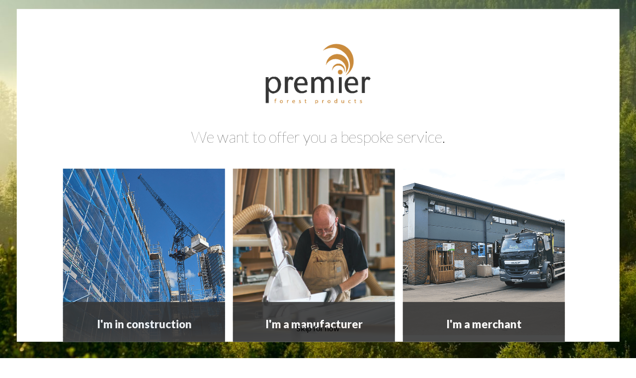

--- FILE ---
content_type: text/html; charset=UTF-8
request_url: https://premierforest.co.uk/products/osb1-furniture-grade/
body_size: 14548
content:

<!doctype html>
<html lang="en">
<head>
    <meta charset="utf-8">
<script type="text/javascript">
/* <![CDATA[ */
var gform;gform||(document.addEventListener("gform_main_scripts_loaded",function(){gform.scriptsLoaded=!0}),document.addEventListener("gform/theme/scripts_loaded",function(){gform.themeScriptsLoaded=!0}),window.addEventListener("DOMContentLoaded",function(){gform.domLoaded=!0}),gform={domLoaded:!1,scriptsLoaded:!1,themeScriptsLoaded:!1,isFormEditor:()=>"function"==typeof InitializeEditor,callIfLoaded:function(o){return!(!gform.domLoaded||!gform.scriptsLoaded||!gform.themeScriptsLoaded&&!gform.isFormEditor()||(gform.isFormEditor()&&console.warn("The use of gform.initializeOnLoaded() is deprecated in the form editor context and will be removed in Gravity Forms 3.1."),o(),0))},initializeOnLoaded:function(o){gform.callIfLoaded(o)||(document.addEventListener("gform_main_scripts_loaded",()=>{gform.scriptsLoaded=!0,gform.callIfLoaded(o)}),document.addEventListener("gform/theme/scripts_loaded",()=>{gform.themeScriptsLoaded=!0,gform.callIfLoaded(o)}),window.addEventListener("DOMContentLoaded",()=>{gform.domLoaded=!0,gform.callIfLoaded(o)}))},hooks:{action:{},filter:{}},addAction:function(o,r,e,t){gform.addHook("action",o,r,e,t)},addFilter:function(o,r,e,t){gform.addHook("filter",o,r,e,t)},doAction:function(o){gform.doHook("action",o,arguments)},applyFilters:function(o){return gform.doHook("filter",o,arguments)},removeAction:function(o,r){gform.removeHook("action",o,r)},removeFilter:function(o,r,e){gform.removeHook("filter",o,r,e)},addHook:function(o,r,e,t,n){null==gform.hooks[o][r]&&(gform.hooks[o][r]=[]);var d=gform.hooks[o][r];null==n&&(n=r+"_"+d.length),gform.hooks[o][r].push({tag:n,callable:e,priority:t=null==t?10:t})},doHook:function(r,o,e){var t;if(e=Array.prototype.slice.call(e,1),null!=gform.hooks[r][o]&&((o=gform.hooks[r][o]).sort(function(o,r){return o.priority-r.priority}),o.forEach(function(o){"function"!=typeof(t=o.callable)&&(t=window[t]),"action"==r?t.apply(null,e):e[0]=t.apply(null,e)})),"filter"==r)return e[0]},removeHook:function(o,r,t,n){var e;null!=gform.hooks[o][r]&&(e=(e=gform.hooks[o][r]).filter(function(o,r,e){return!!(null!=n&&n!=o.tag||null!=t&&t!=o.priority)}),gform.hooks[o][r]=e)}});
/* ]]> */
</script>

    <title>OSB1 Furniture Grade Square Edge - PremierForest</title>

    <meta name="theme-color" content="#363636"/>
    <link rel="icon" href="https://premierforest.co.uk/wp-content/themes/premierforest2021/assets/images/favicon.ico">
    <link rel="manifest" href="/manifest.json">
    <link rel="preconnect" href="www.google-analytics.com">
    <link rel="preconnect" href="www.googletagmanager.com">

    	<link rel="dns-prefetch" href="//cdn.hu-manity.co" />
		<!-- Cookie Compliance -->
		<script type="text/javascript">var huOptions = {"appID":"premierforestcouk-5fde914","currentLanguage":"en","blocking":false,"globalCookie":false,"isAdmin":false,"privacyConsent":true,"forms":[]};</script>
		<script type="text/javascript" src="https://cdn.hu-manity.co/hu-banner.min.js"></script><meta name='robots' content='index, follow, max-image-preview:large, max-snippet:-1, max-video-preview:-1' />
	<style>img:is([sizes="auto" i], [sizes^="auto," i]) { contain-intrinsic-size: 3000px 1500px }</style>
	
	<!-- This site is optimized with the Yoast SEO plugin v26.1.1 - https://yoast.com/wordpress/plugins/seo/ -->
	<meta name="description" content="OSB1 furniture grade, square edge panels are consistent and uniform in construction, with no voids, knots, or signs of delaminating; they are ideal for use in dry environments and for furniture manufacture." />
	<link rel="canonical" href="https://premierforest.co.uk/products/osb1-furniture-grade/" />
	<meta property="og:locale" content="en_GB" />
	<meta property="og:type" content="article" />
	<meta property="og:title" content="OSB1 Furniture Grade Square Edge - PremierForest" />
	<meta property="og:description" content="OSB1 furniture grade, square edge panels are consistent and uniform in construction, with no voids, knots, or signs of delaminating; they are ideal for use in dry environments and for furniture manufacture." />
	<meta property="og:url" content="https://premierforest.co.uk/products/osb1-furniture-grade/" />
	<meta property="og:site_name" content="PremierForest" />
	<meta property="article:publisher" content="https://www.facebook.com/PremierForestGroup" />
	<meta property="article:modified_time" content="2023-04-03T11:22:26+00:00" />
	<meta property="og:image" content="http://premierforest.co.uk/wp-content/uploads/2018/11/OSB3-Standard-optimised-1024x710.jpg" />
	<meta property="og:image:width" content="1024" />
	<meta property="og:image:height" content="710" />
	<meta property="og:image:type" content="image/jpeg" />
	<meta name="twitter:card" content="summary_large_image" />
	<script type="application/ld+json" class="yoast-schema-graph">{"@context":"https://schema.org","@graph":[{"@type":"WebPage","@id":"https://premierforest.co.uk/products/osb1-furniture-grade/","url":"https://premierforest.co.uk/products/osb1-furniture-grade/","name":"OSB1 Furniture Grade Square Edge - PremierForest","isPartOf":{"@id":"https://premierforest.co.uk/#website"},"primaryImageOfPage":{"@id":"https://premierforest.co.uk/products/osb1-furniture-grade/#primaryimage"},"image":{"@id":"https://premierforest.co.uk/products/osb1-furniture-grade/#primaryimage"},"thumbnailUrl":"https://premierforest.co.uk/wp-content/uploads/2018/11/OSB3-Standard-optimised.jpg","datePublished":"2022-12-13T16:42:41+00:00","dateModified":"2023-04-03T11:22:26+00:00","description":"OSB1 furniture grade, square edge panels are consistent and uniform in construction, with no voids, knots, or signs of delaminating; they are ideal for use in dry environments and for furniture manufacture.","breadcrumb":{"@id":"https://premierforest.co.uk/products/osb1-furniture-grade/#breadcrumb"},"inLanguage":"en-GB","potentialAction":[{"@type":"ReadAction","target":["https://premierforest.co.uk/products/osb1-furniture-grade/"]}]},{"@type":"ImageObject","inLanguage":"en-GB","@id":"https://premierforest.co.uk/products/osb1-furniture-grade/#primaryimage","url":"https://premierforest.co.uk/wp-content/uploads/2018/11/OSB3-Standard-optimised.jpg","contentUrl":"https://premierforest.co.uk/wp-content/uploads/2018/11/OSB3-Standard-optimised.jpg","width":4735,"height":3285},{"@type":"BreadcrumbList","@id":"https://premierforest.co.uk/products/osb1-furniture-grade/#breadcrumb","itemListElement":[{"@type":"ListItem","position":1,"name":"Home","item":"https://premierforest.co.uk/"},{"@type":"ListItem","position":2,"name":"Products","item":"https://premierforest.co.uk/products/"},{"@type":"ListItem","position":3,"name":"OSB1 Furniture Grade Square Edge"}]},{"@type":"WebSite","@id":"https://premierforest.co.uk/#website","url":"https://premierforest.co.uk/","name":"PremierForest","description":"","potentialAction":[{"@type":"SearchAction","target":{"@type":"EntryPoint","urlTemplate":"https://premierforest.co.uk/?s={search_term_string}"},"query-input":{"@type":"PropertyValueSpecification","valueRequired":true,"valueName":"search_term_string"}}],"inLanguage":"en-GB"}]}</script>
	<!-- / Yoast SEO plugin. -->


<link rel='dns-prefetch' href='//cdnjs.cloudflare.com' />
<script type="text/javascript">
/* <![CDATA[ */
window._wpemojiSettings = {"baseUrl":"https:\/\/s.w.org\/images\/core\/emoji\/16.0.1\/72x72\/","ext":".png","svgUrl":"https:\/\/s.w.org\/images\/core\/emoji\/16.0.1\/svg\/","svgExt":".svg","source":{"concatemoji":"https:\/\/premierforest.co.uk\/wp-includes\/js\/wp-emoji-release.min.js?ver=6.8.3"}};
/*! This file is auto-generated */
!function(s,n){var o,i,e;function c(e){try{var t={supportTests:e,timestamp:(new Date).valueOf()};sessionStorage.setItem(o,JSON.stringify(t))}catch(e){}}function p(e,t,n){e.clearRect(0,0,e.canvas.width,e.canvas.height),e.fillText(t,0,0);var t=new Uint32Array(e.getImageData(0,0,e.canvas.width,e.canvas.height).data),a=(e.clearRect(0,0,e.canvas.width,e.canvas.height),e.fillText(n,0,0),new Uint32Array(e.getImageData(0,0,e.canvas.width,e.canvas.height).data));return t.every(function(e,t){return e===a[t]})}function u(e,t){e.clearRect(0,0,e.canvas.width,e.canvas.height),e.fillText(t,0,0);for(var n=e.getImageData(16,16,1,1),a=0;a<n.data.length;a++)if(0!==n.data[a])return!1;return!0}function f(e,t,n,a){switch(t){case"flag":return n(e,"\ud83c\udff3\ufe0f\u200d\u26a7\ufe0f","\ud83c\udff3\ufe0f\u200b\u26a7\ufe0f")?!1:!n(e,"\ud83c\udde8\ud83c\uddf6","\ud83c\udde8\u200b\ud83c\uddf6")&&!n(e,"\ud83c\udff4\udb40\udc67\udb40\udc62\udb40\udc65\udb40\udc6e\udb40\udc67\udb40\udc7f","\ud83c\udff4\u200b\udb40\udc67\u200b\udb40\udc62\u200b\udb40\udc65\u200b\udb40\udc6e\u200b\udb40\udc67\u200b\udb40\udc7f");case"emoji":return!a(e,"\ud83e\udedf")}return!1}function g(e,t,n,a){var r="undefined"!=typeof WorkerGlobalScope&&self instanceof WorkerGlobalScope?new OffscreenCanvas(300,150):s.createElement("canvas"),o=r.getContext("2d",{willReadFrequently:!0}),i=(o.textBaseline="top",o.font="600 32px Arial",{});return e.forEach(function(e){i[e]=t(o,e,n,a)}),i}function t(e){var t=s.createElement("script");t.src=e,t.defer=!0,s.head.appendChild(t)}"undefined"!=typeof Promise&&(o="wpEmojiSettingsSupports",i=["flag","emoji"],n.supports={everything:!0,everythingExceptFlag:!0},e=new Promise(function(e){s.addEventListener("DOMContentLoaded",e,{once:!0})}),new Promise(function(t){var n=function(){try{var e=JSON.parse(sessionStorage.getItem(o));if("object"==typeof e&&"number"==typeof e.timestamp&&(new Date).valueOf()<e.timestamp+604800&&"object"==typeof e.supportTests)return e.supportTests}catch(e){}return null}();if(!n){if("undefined"!=typeof Worker&&"undefined"!=typeof OffscreenCanvas&&"undefined"!=typeof URL&&URL.createObjectURL&&"undefined"!=typeof Blob)try{var e="postMessage("+g.toString()+"("+[JSON.stringify(i),f.toString(),p.toString(),u.toString()].join(",")+"));",a=new Blob([e],{type:"text/javascript"}),r=new Worker(URL.createObjectURL(a),{name:"wpTestEmojiSupports"});return void(r.onmessage=function(e){c(n=e.data),r.terminate(),t(n)})}catch(e){}c(n=g(i,f,p,u))}t(n)}).then(function(e){for(var t in e)n.supports[t]=e[t],n.supports.everything=n.supports.everything&&n.supports[t],"flag"!==t&&(n.supports.everythingExceptFlag=n.supports.everythingExceptFlag&&n.supports[t]);n.supports.everythingExceptFlag=n.supports.everythingExceptFlag&&!n.supports.flag,n.DOMReady=!1,n.readyCallback=function(){n.DOMReady=!0}}).then(function(){return e}).then(function(){var e;n.supports.everything||(n.readyCallback(),(e=n.source||{}).concatemoji?t(e.concatemoji):e.wpemoji&&e.twemoji&&(t(e.twemoji),t(e.wpemoji)))}))}((window,document),window._wpemojiSettings);
/* ]]> */
</script>
<link rel='stylesheet' id='gform_basic-css' href='https://premierforest.co.uk/wp-content/plugins/gravityforms/assets/css/dist/basic.min.css?ver=2.9.21' type='text/css' media='all' />
<link rel='stylesheet' id='gform_theme_components-css' href='https://premierforest.co.uk/wp-content/plugins/gravityforms/assets/css/dist/theme-components.min.css?ver=2.9.21' type='text/css' media='all' />
<link rel='stylesheet' id='gform_theme-css' href='https://premierforest.co.uk/wp-content/plugins/gravityforms/assets/css/dist/theme.min.css?ver=2.9.21' type='text/css' media='all' />
<style id='wp-emoji-styles-inline-css' type='text/css'>

	img.wp-smiley, img.emoji {
		display: inline !important;
		border: none !important;
		box-shadow: none !important;
		height: 1em !important;
		width: 1em !important;
		margin: 0 0.07em !important;
		vertical-align: -0.1em !important;
		background: none !important;
		padding: 0 !important;
	}
</style>
<style id='classic-theme-styles-inline-css' type='text/css'>
/*! This file is auto-generated */
.wp-block-button__link{color:#fff;background-color:#32373c;border-radius:9999px;box-shadow:none;text-decoration:none;padding:calc(.667em + 2px) calc(1.333em + 2px);font-size:1.125em}.wp-block-file__button{background:#32373c;color:#fff;text-decoration:none}
</style>
<link rel='stylesheet' id='normalize-css' href='https://cdnjs.cloudflare.com/ajax/libs/normalize/8.0.1/normalize.css?ver=7.0.0' type='text/css' media='all' />
<link rel='stylesheet' id='html5blank-css' href='https://premierforest.co.uk/wp-content/themes/premierforest2021/style.css?ver=1.0' type='text/css' media='all' />
<link rel='stylesheet' id='gridlex_css-css' href='https://cdnjs.cloudflare.com/ajax/libs/gridlex/2.7.1/gridlex.min.css?ver=6.8.3' type='text/css' media='all' />
<link rel='stylesheet' id='slick_css-css' href='https://cdnjs.cloudflare.com/ajax/libs/slick-carousel/1.8.1/slick-theme.min.css?ver=6.8.3' type='text/css' media='all' />
<link rel='stylesheet' id='main_css-css' href='https://premierforest.co.uk/wp-content/themes/premierforest2021/build/index.css?ver=6.8.3' type='text/css' media='all' />
<script type="text/javascript" src="https://premierforest.co.uk/wp-includes/js/jquery/jquery.min.js?ver=3.7.1" id="jquery-core-js"></script>
<script type="text/javascript" src="https://premierforest.co.uk/wp-includes/js/jquery/jquery-migrate.min.js?ver=3.4.1" id="jquery-migrate-js"></script>
<script type="text/javascript" defer='defer' src="https://premierforest.co.uk/wp-content/plugins/gravityforms/js/jquery.json.min.js?ver=2.9.21" id="gform_json-js"></script>
<script type="text/javascript" id="gform_gravityforms-js-extra">
/* <![CDATA[ */
var gf_global = {"gf_currency_config":{"name":"Pound Sterling","symbol_left":"&#163;","symbol_right":"","symbol_padding":" ","thousand_separator":",","decimal_separator":".","decimals":2,"code":"GBP"},"base_url":"https:\/\/premierforest.co.uk\/wp-content\/plugins\/gravityforms","number_formats":[],"spinnerUrl":"https:\/\/premierforest.co.uk\/wp-content\/plugins\/gravityforms\/images\/spinner.svg","version_hash":"e6c667acefa27f138f6d3c6a6a5f775d","strings":{"newRowAdded":"New row added.","rowRemoved":"Row removed","formSaved":"The form has been saved.  The content contains the link to return and complete the form."}};
var gf_global = {"gf_currency_config":{"name":"Pound Sterling","symbol_left":"&#163;","symbol_right":"","symbol_padding":" ","thousand_separator":",","decimal_separator":".","decimals":2,"code":"GBP"},"base_url":"https:\/\/premierforest.co.uk\/wp-content\/plugins\/gravityforms","number_formats":[],"spinnerUrl":"https:\/\/premierforest.co.uk\/wp-content\/plugins\/gravityforms\/images\/spinner.svg","version_hash":"e6c667acefa27f138f6d3c6a6a5f775d","strings":{"newRowAdded":"New row added.","rowRemoved":"Row removed","formSaved":"The form has been saved.  The content contains the link to return and complete the form."}};
var gf_global = {"gf_currency_config":{"name":"Pound Sterling","symbol_left":"&#163;","symbol_right":"","symbol_padding":" ","thousand_separator":",","decimal_separator":".","decimals":2,"code":"GBP"},"base_url":"https:\/\/premierforest.co.uk\/wp-content\/plugins\/gravityforms","number_formats":[],"spinnerUrl":"https:\/\/premierforest.co.uk\/wp-content\/plugins\/gravityforms\/images\/spinner.svg","version_hash":"e6c667acefa27f138f6d3c6a6a5f775d","strings":{"newRowAdded":"New row added.","rowRemoved":"Row removed","formSaved":"The form has been saved.  The content contains the link to return and complete the form."}};
var gf_legacy = {"is_legacy":"1"};
var gf_global = {"gf_currency_config":{"name":"Pound Sterling","symbol_left":"&#163;","symbol_right":"","symbol_padding":" ","thousand_separator":",","decimal_separator":".","decimals":2,"code":"GBP"},"base_url":"https:\/\/premierforest.co.uk\/wp-content\/plugins\/gravityforms","number_formats":[],"spinnerUrl":"https:\/\/premierforest.co.uk\/wp-content\/plugins\/gravityforms\/images\/spinner.svg","version_hash":"e6c667acefa27f138f6d3c6a6a5f775d","strings":{"newRowAdded":"New row added.","rowRemoved":"Row removed","formSaved":"The form has been saved.  The content contains the link to return and complete the form."}};
var gf_global = {"gf_currency_config":{"name":"Pound Sterling","symbol_left":"&#163;","symbol_right":"","symbol_padding":" ","thousand_separator":",","decimal_separator":".","decimals":2,"code":"GBP"},"base_url":"https:\/\/premierforest.co.uk\/wp-content\/plugins\/gravityforms","number_formats":[],"spinnerUrl":"https:\/\/premierforest.co.uk\/wp-content\/plugins\/gravityforms\/images\/spinner.svg","version_hash":"e6c667acefa27f138f6d3c6a6a5f775d","strings":{"newRowAdded":"New row added.","rowRemoved":"Row removed","formSaved":"The form has been saved.  The content contains the link to return and complete the form."}};
var gf_global = {"gf_currency_config":{"name":"Pound Sterling","symbol_left":"&#163;","symbol_right":"","symbol_padding":" ","thousand_separator":",","decimal_separator":".","decimals":2,"code":"GBP"},"base_url":"https:\/\/premierforest.co.uk\/wp-content\/plugins\/gravityforms","number_formats":[],"spinnerUrl":"https:\/\/premierforest.co.uk\/wp-content\/plugins\/gravityforms\/images\/spinner.svg","version_hash":"e6c667acefa27f138f6d3c6a6a5f775d","strings":{"newRowAdded":"New row added.","rowRemoved":"Row removed","formSaved":"The form has been saved.  The content contains the link to return and complete the form."}};
var gform_i18n = {"datepicker":{"days":{"monday":"Mo","tuesday":"Tu","wednesday":"We","thursday":"Th","friday":"Fr","saturday":"Sa","sunday":"Su"},"months":{"january":"January","february":"February","march":"March","april":"April","may":"May","june":"June","july":"July","august":"August","september":"September","october":"October","november":"November","december":"December"},"firstDay":1,"iconText":"Select date"}};
var gf_legacy_multi = {"1":"1","4":"1","5":"","6":"1","8":"","10":"1"};
var gform_gravityforms = {"strings":{"invalid_file_extension":"This type of file is not allowed. Must be one of the following:","delete_file":"Delete this file","in_progress":"in progress","file_exceeds_limit":"File exceeds size limit","illegal_extension":"This type of file is not allowed.","max_reached":"Maximum number of files reached","unknown_error":"There was a problem while saving the file on the server","currently_uploading":"Please wait for the uploading to complete","cancel":"Cancel","cancel_upload":"Cancel this upload","cancelled":"Cancelled","error":"Error","message":"Message"},"vars":{"images_url":"https:\/\/premierforest.co.uk\/wp-content\/plugins\/gravityforms\/images"}};
/* ]]> */
</script>
<script type="text/javascript" defer='defer' src="https://premierforest.co.uk/wp-content/plugins/gravityforms/js/gravityforms.min.js?ver=2.9.21" id="gform_gravityforms-js"></script>
<script type="text/javascript" defer='defer' src="https://premierforest.co.uk/wp-content/plugins/gravityforms/assets/js/dist/utils.min.js?ver=380b7a5ec0757c78876bc8a59488f2f3" id="gform_gravityforms_utils-js"></script>
<script type="text/javascript" src="https://cdnjs.cloudflare.com/ajax/libs/slick-carousel/1.8.1/slick.js?ver=6.8.3" id="slick_js-js"></script>
<script type="text/javascript" src="https://cdnjs.cloudflare.com/ajax/libs/waypoints/4.0.1/jquery.waypoints.min.js?ver=6.8.3" id="waypoints_js-js"></script>
<script type="text/javascript" src="https://premierforest.co.uk/wp-content/themes/premierforest2021/assets/js/app.min.js?ver=6.8.3" id="app_js-js"></script>
<script type="text/javascript" src="https://premierforest.co.uk/wp-content/themes/premierforest2021/assets/js/lottie.js?ver=6.8.3" id="lottie_js-js"></script>
<link rel="https://api.w.org/" href="https://premierforest.co.uk/wp-json/" /><link rel="EditURI" type="application/rsd+xml" title="RSD" href="https://premierforest.co.uk/xmlrpc.php?rsd" />
<meta name="generator" content="WordPress 6.8.3" />
<link rel='shortlink' href='https://premierforest.co.uk/?p=6385' />
<link rel="alternate" title="oEmbed (JSON)" type="application/json+oembed" href="https://premierforest.co.uk/wp-json/oembed/1.0/embed?url=https%3A%2F%2Fpremierforest.co.uk%2Fproducts%2Fosb1-furniture-grade%2F" />
<link rel="alternate" title="oEmbed (XML)" type="text/xml+oembed" href="https://premierforest.co.uk/wp-json/oembed/1.0/embed?url=https%3A%2F%2Fpremierforest.co.uk%2Fproducts%2Fosb1-furniture-grade%2F&#038;format=xml" />
		<script type="text/javascript">
				(function(c,l,a,r,i,t,y){
					c[a]=c[a]||function(){(c[a].q=c[a].q||[]).push(arguments)};t=l.createElement(r);t.async=1;
					t.src="https://www.clarity.ms/tag/"+i+"?ref=wordpress";y=l.getElementsByTagName(r)[0];y.parentNode.insertBefore(t,y);
				})(window, document, "clarity", "script", "grectraawm");
		</script>
		
		<script>
		(function(h,o,t,j,a,r){
			h.hj=h.hj||function(){(h.hj.q=h.hj.q||[]).push(arguments)};
			h._hjSettings={hjid:3457528,hjsv:5};
			a=o.getElementsByTagName('head')[0];
			r=o.createElement('script');r.async=1;
			r.src=t+h._hjSettings.hjid+j+h._hjSettings.hjsv;
			a.appendChild(r);
		})(window,document,'//static.hotjar.com/c/hotjar-','.js?sv=');
		</script>
				<style type="text/css" id="wp-custom-css">
			#field_1_7 > label {
	display: none !important;
}

.section-news-grid .news-posts-grid .product-image {
    background-position: top !important;
}

/* DOWNLOADS PAGE STYLING */
.brochure-grid a img {
  transition: transform 0.3s ease, box-shadow 0.3s ease;
}

.brochure-grid a:hover img {
  transform: scale(1.05);
  box-shadow: 0 10px 20px rgba(0,0,0,0.15);
}

.no-uppercase {
text-transform: none !important;
margin-bottom: -40px !important;
margin-top: -100px !important;
}

/* NEWS PAGE HEADERS */
.single .hero-image {
background-image: none !important;
min-height: 250px !important;
max-height: 250px !important;
}		</style>
		    <meta charset="UTF-8">
    <meta name="viewport" content="width=device-width, initial-scale=1">
    <link rel="profile" href="http://gmpg.org/xfn/11">
    <link rel="pingback" href="https://premierforest.co.uk/xmlrpc.php">

    <link rel="stylesheet" href="https://premierforest.co.uk/wp-content/themes/premierforest2021/fonts/fa-solid-400.eot">

    <meta name="facebook-domain-verification" content="n69sgvs0f9mdajs9u94jawcz4m5lbi" />

    <!-- Google Tag Manager -->
    <script>(function(w,d,s,l,i){w[l]=w[l]||[];w[l].push({'gtm.start':
    new Date().getTime(),event:'gtm.js'});var f=d.getElementsByTagName(s)[0],
    j=d.createElement(s),dl=l!='dataLayer'?'&l='+l:'';j.async=true;j.src=
    'https://www.googletagmanager.com/gtm.js?id='+i+dl;f.parentNode.insertBefore(j,f);
    })(window,document,'script','dataLayer','GTM-N8HJJQK');</script>
    <!-- End Google Tag Manager -->

    
</head>

<body post_id="6385" class="wp-singular products-template-default single single-products postid-6385 wp-theme-premierforest2021 posttype-products cookies-not-set">





<div class="container width-100">
    <button class="btn-green save" for="6385">+ <span>SAVE</span></button>
</div>

<header class="header">
    <div class="width-100 logo h-center">
        <a href="https://premierforest.co.uk" class="logo" style="background-image: url(https://premierforest.co.uk/wp-content/uploads/2018/12/Premier-Logo-Transparent-White.png)"></a>
    </div>

    <div class="bar bar-1">
        <div class="container grid-middle">
            <a class="modal-toggle left usertype" title="usergroup">Select a user type</a>
            <a class="modal-toggle savedproducts left" title="clipboard"">+ SAVED PRODUCTS</a>
            <a class="trade-link right" href="/trade-account">Apply for a trade account</a>
        </div>
	</div>

	<div class="bar bar-2">
		<div class="container v-center">
            <a class="modal-toggle menu" title="menu">MENU</a>
            <a class="modal-toggle search" title="search">SEARCH</a>
            <a class="products" href="/product" title="products">PRODUCTS</a>
            <div class="nav-right">
                <a class="newsletter-link lg_hidden right" href="https://premierforest.co.uk/keep-in-touch/">Sign up to emails</a>
                <a class="contact-btn" href="/contact-us" class="right">Ask an expert</a>
            </div>
        </div>
    </div>


</header>

<div class="dialog all-products">
    <div class="menu-all-products-container"><ul id="menu-all-products" class="menu"><li id="nav-menu-item-5954" class="main-menu-item  menu-item-even menu-item-depth-0 menu-item menu-item-type-custom menu-item-object-custom current-menu-ancestor menu-item-has-children"><a href="#" class="menu-link main-menu-link">Panel Products</a>
<ul class="sub-menu menu-odd  menu-depth-1">
	<li id="nav-menu-item-5955" class="sub-menu-item sub-menu-column-1  menu-item-odd menu-item-depth-1 menu-item menu-item-type-custom menu-item-object-custom menu-item-has-children"><a href="#" class="menu-link sub-menu-link">Hardwood Plywood</a>
	<ul class="sub-menu menu-even sub-sub-menu menu-depth-2">
		<li id="nav-menu-item-6187" class="sub-menu-item sub-sub-menu-item menu-item-even menu-item-depth-2 menu-item menu-item-type-post_type menu-item-object-products"><a href="https://premierforest.co.uk/products/birch-plywood/" class="menu-link sub-menu-link">Birch Plywood</a></li>
		<li id="nav-menu-item-6185" class="sub-menu-item sub-sub-menu-item menu-item-even menu-item-depth-2 menu-item menu-item-type-post_type menu-item-object-products"><a href="https://premierforest.co.uk/products/chinese-plywood/" class="menu-link sub-menu-link">Chinese Plywood</a></li>
		<li id="nav-menu-item-6840" class="sub-menu-item sub-sub-menu-item menu-item-even menu-item-depth-2 menu-item menu-item-type-post_type menu-item-object-products"><a href="https://premierforest.co.uk/products/flexi-ply/" class="menu-link sub-menu-link">Flexible Hardwood Plywood</a></li>
		<li id="nav-menu-item-6188" class="sub-menu-item sub-sub-menu-item menu-item-even menu-item-depth-2 menu-item menu-item-type-post_type menu-item-object-products"><a href="https://premierforest.co.uk/products/lightweight-poplar-plywood/" class="menu-link sub-menu-link">Lightweight Poplar Plywood</a></li>
		<li id="nav-menu-item-6184" class="sub-menu-item sub-sub-menu-item menu-item-even menu-item-depth-2 menu-item menu-item-type-post_type menu-item-object-products"><a href="https://premierforest.co.uk/products/far-eastern-plywood/" class="menu-link sub-menu-link">Malaysian &#038; Indonesian Plywood</a></li>
		<li id="nav-menu-item-6186" class="sub-menu-item sub-sub-menu-item menu-item-even menu-item-depth-2 menu-item menu-item-type-post_type menu-item-object-products"><a href="https://premierforest.co.uk/products/marine-plywood/" class="menu-link sub-menu-link">Marine Plywood</a></li>
		<li id="nav-menu-item-10330" class="sub-menu-item sub-sub-menu-item menu-item-even menu-item-depth-2 menu-item menu-item-type-post_type menu-item-object-products"><a href="https://premierforest.co.uk/products/premierfloor-plywood/" class="menu-link sub-menu-link">PremierFloor Plywood</a></li>
	</ul>
</li>
	<li id="nav-menu-item-5956" class="sub-menu-item sub-menu-column-1  menu-item-odd menu-item-depth-1 menu-item menu-item-type-custom menu-item-object-custom menu-item-has-children"><a href="#" class="menu-link sub-menu-link">Softwood Plywood</a>
	<ul class="sub-menu menu-even sub-sub-menu menu-depth-2">
		<li id="nav-menu-item-6839" class="sub-menu-item sub-sub-menu-item menu-item-even menu-item-depth-2 menu-item menu-item-type-post_type menu-item-object-products"><a href="https://premierforest.co.uk/products/elliotis-pine/" class="menu-link sub-menu-link">Elliotis Pine</a></li>
		<li id="nav-menu-item-6237" class="sub-menu-item sub-sub-menu-item menu-item-even menu-item-depth-2 menu-item menu-item-type-post_type menu-item-object-products"><a href="https://premierforest.co.uk/products/paged-pine-plywood/" class="menu-link sub-menu-link">Paged Pine Plywood</a></li>
		<li id="nav-menu-item-6238" class="sub-menu-item sub-sub-menu-item menu-item-even menu-item-depth-2 menu-item menu-item-type-post_type menu-item-object-products"><a href="https://premierforest.co.uk/products/spruce-plywood/" class="menu-link sub-menu-link">Spruce Plywood</a></li>
		<li id="nav-menu-item-6941" class="sub-menu-item sub-sub-menu-item menu-item-even menu-item-depth-2 menu-item menu-item-type-post_type menu-item-object-products"><a href="https://premierforest.co.uk/products/plywood-flooring/" class="menu-link sub-menu-link">Flooring Grade Tongue &#038; Grooved Plywood</a></li>
	</ul>
</li>
	<li id="nav-menu-item-5957" class="sub-menu-item sub-menu-column-2  menu-item-odd menu-item-depth-1 menu-item menu-item-type-custom menu-item-object-custom menu-item-has-children"><a href="#" class="menu-link sub-menu-link">Special Use Plywood</a>
	<ul class="sub-menu menu-even sub-sub-menu menu-depth-2">
		<li id="nav-menu-item-6841" class="sub-menu-item sub-sub-menu-item menu-item-even menu-item-depth-2 menu-item menu-item-type-post_type menu-item-object-products"><a href="https://premierforest.co.uk/products/decorative-veneered-plywood/" class="menu-link sub-menu-link">Decorative Veneered Plywood</a></li>
		<li id="nav-menu-item-6239" class="sub-menu-item sub-sub-menu-item menu-item-even menu-item-depth-2 menu-item menu-item-type-post_type menu-item-object-products"><a href="https://premierforest.co.uk/products/dryguard-water-repellent-plywood/" class="menu-link sub-menu-link">DryGuard Water-Repellent Plywood</a></li>
		<li id="nav-menu-item-6842" class="sub-menu-item sub-sub-menu-item menu-item-even menu-item-depth-2 menu-item menu-item-type-post_type menu-item-object-products"><a href="https://premierforest.co.uk/products/fire-retardant-pine-plywood/" class="menu-link sub-menu-link">Fire Retardant Softwood Pine Plywood</a></li>
		<li id="nav-menu-item-9652" class="sub-menu-item sub-sub-menu-item menu-item-even menu-item-depth-2 menu-item menu-item-type-post_type menu-item-object-products"><a href="https://premierforest.co.uk/products/dryguard-fire-retardant-plywood/" class="menu-link sub-menu-link">DryGuard Fire Retardant (FR) Plywood</a></li>
		<li id="nav-menu-item-6977" class="sub-menu-item sub-sub-menu-item menu-item-even menu-item-depth-2 menu-item menu-item-type-post_type menu-item-object-products"><a href="https://premierforest.co.uk/products/fire-retardant-plywood/" class="menu-link sub-menu-link">Fire Retardant Hardwood Birch Plywood</a></li>
		<li id="nav-menu-item-6843" class="sub-menu-item sub-sub-menu-item menu-item-even menu-item-depth-2 menu-item menu-item-type-post_type menu-item-object-products"><a href="https://premierforest.co.uk/products/flexi-ply/" class="menu-link sub-menu-link">Flexible Hardwood Plywood</a></li>
		<li id="nav-menu-item-10500" class="sub-menu-item sub-sub-menu-item menu-item-even menu-item-depth-2 menu-item menu-item-type-post_type menu-item-object-products"><a href="https://premierforest.co.uk/products/premium-mdo-plywood/" class="menu-link sub-menu-link">Premium MDO Plywood</a></li>
		<li id="nav-menu-item-6240" class="sub-menu-item sub-sub-menu-item menu-item-even menu-item-depth-2 menu-item menu-item-type-post_type menu-item-object-products"><a href="https://premierforest.co.uk/products/mdo-formwork-plywood/" class="menu-link sub-menu-link">MDO Formwork Plywood</a></li>
		<li id="nav-menu-item-6845" class="sub-menu-item sub-sub-menu-item menu-item-even menu-item-depth-2 menu-item menu-item-type-post_type menu-item-object-products"><a href="https://premierforest.co.uk/products/phenolic-faced-mesh-plywood/" class="menu-link sub-menu-link">Phenolic Faced Mesh Plywood</a></li>
		<li id="nav-menu-item-6844" class="sub-menu-item sub-sub-menu-item menu-item-even menu-item-depth-2 menu-item menu-item-type-post_type menu-item-object-products"><a href="https://premierforest.co.uk/products/plywood-flooring/" class="menu-link sub-menu-link">Flooring Grade Tongue &#038; Grooved Plywood</a></li>
		<li id="nav-menu-item-6801" class="sub-menu-item sub-sub-menu-item menu-item-even menu-item-depth-2 menu-item menu-item-type-post_type menu-item-object-products"><a href="https://premierforest.co.uk/products/polyester-faced-plywood/" class="menu-link sub-menu-link">Polyester Faced Plywood</a></li>
		<li id="nav-menu-item-6846" class="sub-menu-item sub-sub-menu-item menu-item-even menu-item-depth-2 menu-item menu-item-type-post_type menu-item-object-products"><a href="https://premierforest.co.uk/products/premier-prosite-hoarding/" class="menu-link sub-menu-link">Site Hoarding Plywood, Premier ProSite</a></li>
		<li id="nav-menu-item-6847" class="sub-menu-item sub-sub-menu-item menu-item-even menu-item-depth-2 menu-item menu-item-type-post_type menu-item-object-products"><a href="https://premierforest.co.uk/products/superva-laminated-plywood/" class="menu-link sub-menu-link">Superva Laminated Lightweight Plywood</a></li>
	</ul>
</li>
	<li id="nav-menu-item-5958" class="sub-menu-item sub-menu-column-1  menu-item-odd menu-item-depth-1 menu-item menu-item-type-custom menu-item-object-custom current-menu-ancestor current-menu-parent menu-item-has-children"><a href="#" class="menu-link sub-menu-link">Oriented Strand Board OSB</a>
	<ul class="sub-menu menu-even sub-sub-menu menu-depth-2">
		<li id="nav-menu-item-6803" class="sub-menu-item sub-sub-menu-item menu-item-even menu-item-depth-2 menu-item menu-item-type-post_type menu-item-object-products current-menu-item"><a href="https://premierforest.co.uk/products/osb1-furniture-grade/" class="menu-link sub-menu-link">OSB1 Furniture Grade Square Edge</a></li>
		<li id="nav-menu-item-6243" class="sub-menu-item sub-sub-menu-item menu-item-even menu-item-depth-2 menu-item menu-item-type-post_type menu-item-object-products"><a href="https://premierforest.co.uk/products/osb3-hoarding-panels/" class="menu-link sub-menu-link">OSB3 Site Hoarding Panels</a></li>
		<li id="nav-menu-item-6850" class="sub-menu-item sub-sub-menu-item menu-item-even menu-item-depth-2 menu-item menu-item-type-post_type menu-item-object-products"><a href="https://premierforest.co.uk/products/osb3-pattress-plus/" class="menu-link sub-menu-link">OSB3 Pattress Panels</a></li>
		<li id="nav-menu-item-6848" class="sub-menu-item sub-sub-menu-item menu-item-even menu-item-depth-2 menu-item menu-item-type-post_type menu-item-object-products"><a href="https://premierforest.co.uk/products/osb3-standard/" class="menu-link sub-menu-link">OSB3 Square Edged Standard</a></li>
		<li id="nav-menu-item-6849" class="sub-menu-item sub-sub-menu-item menu-item-even menu-item-depth-2 menu-item menu-item-type-post_type menu-item-object-products"><a href="https://premierforest.co.uk/products/osb3-tg-flooring/" class="menu-link sub-menu-link">OSB3 Flooring &#038; Roofing Grade, Tongue &#038; Groove</a></li>
		<li id="nav-menu-item-6802" class="sub-menu-item sub-sub-menu-item menu-item-even menu-item-depth-2 menu-item menu-item-type-post_type menu-item-object-products"><a href="https://premierforest.co.uk/products/osb4-mezzanine-flooring/" class="menu-link sub-menu-link">OSB4 Mezzanine Flooring</a></li>
		<li id="nav-menu-item-6242" class="sub-menu-item sub-sub-menu-item menu-item-even menu-item-depth-2 menu-item menu-item-type-post_type menu-item-object-products"><a href="https://premierforest.co.uk/products/osb-timber-frame-propassiv/" class="menu-link sub-menu-link">OSB3 Air Tight</a></li>
	</ul>
</li>
	<li id="nav-menu-item-5959" class="sub-menu-item sub-menu-column-2  menu-item-odd menu-item-depth-1 menu-item menu-item-type-custom menu-item-object-custom menu-item-has-children"><a href="#" class="menu-link sub-menu-link">Medium Density Fibreboards MDF</a>
	<ul class="sub-menu menu-even sub-sub-menu menu-depth-2">
		<li id="nav-menu-item-6248" class="sub-menu-item sub-sub-menu-item menu-item-even menu-item-depth-2 menu-item menu-item-type-post_type menu-item-object-products"><a href="https://premierforest.co.uk/products/standard-lightweight-mdf/" class="menu-link sub-menu-link">Standard Grade MDF</a></li>
		<li id="nav-menu-item-6247" class="sub-menu-item sub-sub-menu-item menu-item-even menu-item-depth-2 menu-item menu-item-type-post_type menu-item-object-products"><a href="https://premierforest.co.uk/products/moisture-resistant-mdf/" class="menu-link sub-menu-link">Standard Moisture Resistant MDF (MR MDF)</a></li>
		<li id="nav-menu-item-6958" class="sub-menu-item sub-sub-menu-item menu-item-even menu-item-depth-2 menu-item menu-item-type-post_type menu-item-object-products"><a href="https://premierforest.co.uk/products/finsa-hidrofugo-moisture-resistant-mdf/" class="menu-link sub-menu-link">FINSA Hidrofugo Moisture Resistant MDF (MR MDF)</a></li>
		<li id="nav-menu-item-6804" class="sub-menu-item sub-sub-menu-item menu-item-even menu-item-depth-2 menu-item menu-item-type-post_type menu-item-object-products"><a href="https://premierforest.co.uk/products/lightweight-mdf/" class="menu-link sub-menu-link">Lightweight MDF</a></li>
		<li id="nav-menu-item-6805" class="sub-menu-item sub-sub-menu-item menu-item-even menu-item-depth-2 menu-item menu-item-type-post_type menu-item-object-products"><a href="https://premierforest.co.uk/products/moisture-resistant-lightweight-mdf-mr/" class="menu-link sub-menu-link">Lightweight Moisture Resistant MDF (MR MDF)</a></li>
		<li id="nav-menu-item-6806" class="sub-menu-item sub-sub-menu-item menu-item-even menu-item-depth-2 menu-item menu-item-type-post_type menu-item-object-products"><a href="https://premierforest.co.uk/products/coloured-mdf/" class="menu-link sub-menu-link">Coloured MDF</a></li>
		<li id="nav-menu-item-6246" class="sub-menu-item sub-sub-menu-item menu-item-even menu-item-depth-2 menu-item menu-item-type-post_type menu-item-object-products"><a href="https://premierforest.co.uk/products/exterior-mdf/" class="menu-link sub-menu-link">Exterior MDF</a></li>
		<li id="nav-menu-item-6245" class="sub-menu-item sub-sub-menu-item menu-item-even menu-item-depth-2 menu-item menu-item-type-post_type menu-item-object-products"><a href="https://premierforest.co.uk/products/fire-retardant-mdf/" class="menu-link sub-menu-link">Fire Retardant MDF (FR MDF)</a></li>
		<li id="nav-menu-item-6807" class="sub-menu-item sub-sub-menu-item menu-item-even menu-item-depth-2 menu-item menu-item-type-post_type menu-item-object-products"><a href="https://premierforest.co.uk/products/flexible-mdf/" class="menu-link sub-menu-link">Flexible MDF</a></li>
		<li id="nav-menu-item-6809" class="sub-menu-item sub-sub-menu-item menu-item-even menu-item-depth-2 menu-item menu-item-type-post_type menu-item-object-products"><a href="https://premierforest.co.uk/products/bead-and-butt-moisture-resistant-mdf/" class="menu-link sub-menu-link">Bead &#038; Butt Moisture Resistant MDF (MR MDF)</a></li>
		<li id="nav-menu-item-6244" class="sub-menu-item sub-sub-menu-item menu-item-even menu-item-depth-2 menu-item menu-item-type-post_type menu-item-object-products"><a href="https://premierforest.co.uk/products/melamine-faced-mdf-mf-mdf/" class="menu-link sub-menu-link">Melamine Faced MDF (MF MDF)</a></li>
		<li id="nav-menu-item-6959" class="sub-menu-item sub-sub-menu-item menu-item-even menu-item-depth-2 menu-item menu-item-type-post_type menu-item-object-products"><a href="https://premierforest.co.uk/products/finsa-12twenty-melamine-faced-mdf/" class="menu-link sub-menu-link">FINSA 12Twenty Melamine Faced MDF (MF MDF)</a></li>
		<li id="nav-menu-item-6249" class="sub-menu-item sub-sub-menu-item menu-item-even menu-item-depth-2 menu-item menu-item-type-post_type menu-item-object-products"><a href="https://premierforest.co.uk/products/decorative-veneered-mdf/" class="menu-link sub-menu-link">Decorative Veneered MDF</a></li>
	</ul>
</li>
	<li id="nav-menu-item-5960" class="sub-menu-item sub-menu-column-2  menu-item-odd menu-item-depth-1 menu-item menu-item-type-custom menu-item-object-custom menu-item-has-children"><a href="#" class="menu-link sub-menu-link">Chipboard</a>
	<ul class="sub-menu menu-even sub-sub-menu menu-depth-2">
		<li id="nav-menu-item-6251" class="sub-menu-item sub-sub-menu-item menu-item-even menu-item-depth-2 menu-item menu-item-type-post_type menu-item-object-products"><a href="https://premierforest.co.uk/products/p2-furniture-grade-chipboard/" class="menu-link sub-menu-link">P2 Furniture Grade Chipboard Square Edged</a></li>
		<li id="nav-menu-item-6814" class="sub-menu-item sub-sub-menu-item menu-item-even menu-item-depth-2 menu-item menu-item-type-post_type menu-item-object-products"><a href="https://premierforest.co.uk/products/standard-p5/" class="menu-link sub-menu-link">P5 Flooring Grade Chipboard</a></li>
		<li id="nav-menu-item-6816" class="sub-menu-item sub-sub-menu-item menu-item-even menu-item-depth-2 menu-item menu-item-type-post_type menu-item-object-products"><a href="https://premierforest.co.uk/products/peel-clean-p5/" class="menu-link sub-menu-link">P5 Peel Clean Flooring Grade Chipboard</a></li>
		<li id="nav-menu-item-6815" class="sub-menu-item sub-sub-menu-item menu-item-even menu-item-depth-2 menu-item menu-item-type-post_type menu-item-object-products"><a href="https://premierforest.co.uk/products/permanent-finish-p5/" class="menu-link sub-menu-link">P5 Protected Flooring Chipboard</a></li>
		<li id="nav-menu-item-6813" class="sub-menu-item sub-sub-menu-item menu-item-even menu-item-depth-2 menu-item menu-item-type-post_type menu-item-object-products"><a href="https://premierforest.co.uk/?post_type=products&amp;p=927" class="menu-link sub-menu-link">P5 Fire Retardant Chipboard</a></li>
		<li id="nav-menu-item-6819" class="sub-menu-item sub-sub-menu-item menu-item-even menu-item-depth-2 menu-item menu-item-type-post_type menu-item-object-products"><a href="https://premierforest.co.uk/products/p6-high-density-mezzanine-flooring/" class="menu-link sub-menu-link">P6 Mezzanine Flooring Grade Chipboard</a></li>
		<li id="nav-menu-item-6250" class="sub-menu-item sub-sub-menu-item menu-item-even menu-item-depth-2 menu-item menu-item-type-post_type menu-item-object-products"><a href="https://premierforest.co.uk/products/melamine-faced-chipboard-mfc/" class="menu-link sub-menu-link">Melamine Faced Chipboard (MFC)</a></li>
		<li id="nav-menu-item-6970" class="sub-menu-item sub-sub-menu-item menu-item-even menu-item-depth-2 menu-item menu-item-type-post_type menu-item-object-products"><a href="https://premierforest.co.uk/products/decorative-veneered-chipboard/" class="menu-link sub-menu-link">Decorative Veneered Chipboard</a></li>
	</ul>
</li>
	<li id="nav-menu-item-5961" class="sub-menu-item sub-menu-column-1  menu-item-odd menu-item-depth-1 menu-item menu-item-type-custom menu-item-object-custom menu-item-has-children"><a href="#" class="menu-link sub-menu-link">Fire Retardant Panels</a>
	<ul class="sub-menu menu-even sub-sub-menu menu-depth-2">
		<li id="nav-menu-item-6254" class="sub-menu-item sub-sub-menu-item menu-item-even menu-item-depth-2 menu-item menu-item-type-post_type menu-item-object-products"><a href="https://premierforest.co.uk/products/fire-retardant-plywood/" class="menu-link sub-menu-link">Fire Retardant Hardwood Birch Plywood</a></li>
		<li id="nav-menu-item-6978" class="sub-menu-item sub-sub-menu-item menu-item-even menu-item-depth-2 menu-item menu-item-type-post_type menu-item-object-products"><a href="https://premierforest.co.uk/products/fire-retardant-pine-plywood/" class="menu-link sub-menu-link">Fire Retardant Softwood Pine Plywood</a></li>
		<li id="nav-menu-item-6252" class="sub-menu-item sub-sub-menu-item menu-item-even menu-item-depth-2 menu-item menu-item-type-post_type menu-item-object-products"><a href="https://premierforest.co.uk/products/fire-retardant-mdf/" class="menu-link sub-menu-link">Fire Retardant MDF (FR MDF)</a></li>
		<li id="nav-menu-item-6255" class="sub-menu-item sub-sub-menu-item menu-item-even menu-item-depth-2 menu-item menu-item-type-post_type menu-item-object-products"><a href="https://premierforest.co.uk/products/exterior-door-blanks/" class="menu-link sub-menu-link">Fire Retardant Exterior Door Blanks</a></li>
		<li id="nav-menu-item-6825" class="sub-menu-item sub-sub-menu-item menu-item-even menu-item-depth-2 menu-item menu-item-type-post_type menu-item-object-products"><a href="https://premierforest.co.uk/products/sundeala-fire-retardant-pinboard/" class="menu-link sub-menu-link">Fire Retardant Pinboards</a></li>
	</ul>
</li>
	<li id="nav-menu-item-5962" class="sub-menu-item sub-menu-column-1  menu-item-odd menu-item-depth-1 menu-item menu-item-type-custom menu-item-object-custom menu-item-has-children"><a href="#" class="menu-link sub-menu-link">Fibre Boards</a>
	<ul class="sub-menu menu-even sub-sub-menu menu-depth-2">
		<li id="nav-menu-item-6822" class="sub-menu-item sub-sub-menu-item menu-item-even menu-item-depth-2 menu-item menu-item-type-post_type menu-item-object-products"><a href="https://premierforest.co.uk/products/eucalyptus-hardboard/" class="menu-link sub-menu-link">Eucalyptus Hardboard</a></li>
		<li id="nav-menu-item-6823" class="sub-menu-item sub-sub-menu-item menu-item-even menu-item-depth-2 menu-item menu-item-type-post_type menu-item-object-products"><a href="https://premierforest.co.uk/products/oil-tempered-hardboard/" class="menu-link sub-menu-link">Oil Tempered Hardboard</a></li>
		<li id="nav-menu-item-6256" class="sub-menu-item sub-sub-menu-item menu-item-even menu-item-depth-2 menu-item menu-item-type-post_type menu-item-object-products"><a href="https://premierforest.co.uk/products/standard-eucalyptus-oil-tempered-hardboard/" class="menu-link sub-menu-link">Standard Hardboard</a></li>
		<li id="nav-menu-item-6827" class="sub-menu-item sub-sub-menu-item menu-item-even menu-item-depth-2 menu-item menu-item-type-post_type menu-item-object-products"><a href="https://premierforest.co.uk/products/sundeala-colourboard-pinboard/" class="menu-link sub-menu-link">Coloured Pinboards</a></li>
		<li id="nav-menu-item-6824" class="sub-menu-item sub-sub-menu-item menu-item-even menu-item-depth-2 menu-item menu-item-type-post_type menu-item-object-products"><a href="https://premierforest.co.uk/products/sundeala-fire-retardant-pinboard/" class="menu-link sub-menu-link">Fire Retardant Pinboards</a></li>
		<li id="nav-menu-item-6257" class="sub-menu-item sub-sub-menu-item menu-item-even menu-item-depth-2 menu-item menu-item-type-post_type menu-item-object-products"><a href="https://premierforest.co.uk/products/sundeala-standard-k-pinboard/" class="menu-link sub-menu-link">Standard Pinboard</a></li>
	</ul>
</li>
	<li id="nav-menu-item-9162" class="sub-menu-item sub-menu-column-1  menu-item-odd menu-item-depth-1 menu-item menu-item-type-post_type menu-item-object-service menu-item-has-children"><a href="https://premierforest.co.uk/service/processing/" class="menu-link sub-menu-link">Processing &#038; Fabrication</a>
	<ul class="sub-menu menu-even sub-sub-menu menu-depth-2">
		<li id="nav-menu-item-11062" class="sub-menu-item sub-sub-menu-item menu-item-even menu-item-depth-2 menu-item menu-item-type-post_type menu-item-object-service"><a href="https://premierforest.co.uk/service/processing/" class="menu-link sub-menu-link">Processing &#038; Fabrication</a></li>
	</ul>
</li>
</ul>
</li>
<li id="nav-menu-item-5953" class="main-menu-item  menu-item-even menu-item-depth-0 menu-item menu-item-type-custom menu-item-object-custom menu-item-has-children"><a href="#" class="menu-link main-menu-link">Softwood</a>
<ul class="sub-menu menu-odd  menu-depth-1">
	<li id="nav-menu-item-5964" class="sub-menu-item sub-menu-column-1  menu-item-odd menu-item-depth-1 menu-item menu-item-type-custom menu-item-object-custom menu-item-has-children"><a href="#" class="menu-link sub-menu-link">Batten</a>
	<ul class="sub-menu menu-even sub-sub-menu menu-depth-2">
		<li id="nav-menu-item-6828" class="sub-menu-item sub-sub-menu-item menu-item-even menu-item-depth-2 menu-item menu-item-type-post_type menu-item-object-products"><a href="https://premierforest.co.uk/products/treated-batten/" class="menu-link sub-menu-link">Timber Batten</a></li>
	</ul>
</li>
	<li id="nav-menu-item-5965" class="sub-menu-item sub-menu-column-2  menu-item-odd menu-item-depth-1 menu-item menu-item-type-custom menu-item-object-custom menu-item-has-children"><a href="https://premierforest.co.uk/timber-cladding/" class="menu-link sub-menu-link">Cladding</a>
	<ul class="sub-menu menu-even sub-sub-menu menu-depth-2">
		<li id="nav-menu-item-9865" class="sub-menu-item sub-sub-menu-item menu-item-even menu-item-depth-2 menu-item menu-item-type-post_type menu-item-object-products"><a href="https://premierforest.co.uk/products/canadian-larch-cladding/" class="menu-link sub-menu-link">Canadian Larch Cladding</a></li>
		<li id="nav-menu-item-6261" class="sub-menu-item sub-sub-menu-item menu-item-even menu-item-depth-2 menu-item menu-item-type-post_type menu-item-object-products"><a href="https://premierforest.co.uk/products/homegrown-cedar-cladding/" class="menu-link sub-menu-link">Homegrown Cedar Cladding</a></li>
		<li id="nav-menu-item-6922" class="sub-menu-item sub-sub-menu-item menu-item-even menu-item-depth-2 menu-item menu-item-type-post_type menu-item-object-products"><a href="https://premierforest.co.uk/products/homegrown-larch-cladding/" class="menu-link sub-menu-link">Homegrown Larch Cladding</a></li>
		<li id="nav-menu-item-6854" class="sub-menu-item sub-sub-menu-item menu-item-even menu-item-depth-2 menu-item menu-item-type-post_type menu-item-object-products"><a href="https://premierforest.co.uk/products/imported-douglas-fir-cladding/" class="menu-link sub-menu-link">Imported Douglas Fir Cladding</a></li>
		<li id="nav-menu-item-6260" class="sub-menu-item sub-sub-menu-item menu-item-even menu-item-depth-2 menu-item menu-item-type-post_type menu-item-object-products"><a href="https://premierforest.co.uk/products/western-red-cedar-cladding/" class="menu-link sub-menu-link">Western Red Cedar Cladding</a></li>
		<li id="nav-menu-item-6855" class="sub-menu-item sub-sub-menu-item menu-item-even menu-item-depth-2 menu-item menu-item-type-post_type menu-item-object-products"><a href="https://premierforest.co.uk/products/european-redwood-cladding/" class="menu-link sub-menu-link">European Redwood Cladding</a></li>
		<li id="nav-menu-item-6856" class="sub-menu-item sub-sub-menu-item menu-item-even menu-item-depth-2 menu-item menu-item-type-post_type menu-item-object-products"><a href="https://premierforest.co.uk/products/shou-sugi-ban-charred-timber-cladding/" class="menu-link sub-menu-link">Shou-Sugi-Ban Charred Timber Cladding</a></li>
		<li id="nav-menu-item-9958" class="sub-menu-item sub-sub-menu-item menu-item-even menu-item-depth-2 menu-item menu-item-type-post_type menu-item-object-products"><a href="https://premierforest.co.uk/products/linax-cladding/" class="menu-link sub-menu-link">Linax Cladding</a></li>
		<li id="nav-menu-item-8889" class="sub-menu-item sub-sub-menu-item menu-item-even menu-item-depth-2 menu-item menu-item-type-post_type menu-item-object-products"><a href="https://premierforest.co.uk/products/accoya-wood-cladding/" class="menu-link sub-menu-link">Accoya® Wood Cladding</a></li>
		<li id="nav-menu-item-9915" class="sub-menu-item sub-sub-menu-item menu-item-even menu-item-depth-2 menu-item menu-item-type-post_type menu-item-object-products"><a href="https://premierforest.co.uk/products/thermowood-ayous-cladding/" class="menu-link sub-menu-link">Thermowood® Ayous Cladding</a></li>
		<li id="nav-menu-item-6857" class="sub-menu-item sub-sub-menu-item menu-item-even menu-item-depth-2 menu-item menu-item-type-post_type menu-item-object-products"><a href="https://premierforest.co.uk/products/thermowood-cladding/" class="menu-link sub-menu-link">Thermowood® Redwood Cladding</a></li>
		<li id="nav-menu-item-6920" class="sub-menu-item sub-sub-menu-item menu-item-even menu-item-depth-2 menu-item menu-item-type-post_type menu-item-object-products"><a href="https://premierforest.co.uk/products/waney-edge-cladding/" class="menu-link sub-menu-link">Waney Edge Cladding</a></li>
		<li id="nav-menu-item-6852" class="sub-menu-item sub-sub-menu-item menu-item-even menu-item-depth-2 menu-item menu-item-type-post_type menu-item-object-products"><a href="https://premierforest.co.uk/products/cedar-shingles/" class="menu-link sub-menu-link">Cedar Shingles</a></li>
		<li id="nav-menu-item-7591" class="sub-menu-item sub-sub-menu-item menu-item-even menu-item-depth-2 menu-item menu-item-type-post_type menu-item-object-products"><a href="https://premierforest.co.uk/products/internal-cladding/" class="menu-link sub-menu-link">Internal Cladding</a></li>
	</ul>
</li>
	<li id="nav-menu-item-5966" class="sub-menu-item sub-menu-column-1  menu-item-odd menu-item-depth-1 menu-item menu-item-type-custom menu-item-object-custom menu-item-has-children"><a href="#" class="menu-link sub-menu-link">CLS for Studwork</a>
	<ul class="sub-menu menu-even sub-sub-menu menu-depth-2">
		<li id="nav-menu-item-6924" class="sub-menu-item sub-sub-menu-item menu-item-even menu-item-depth-2 menu-item menu-item-type-post_type menu-item-object-products"><a href="https://premierforest.co.uk/products/cls/" class="menu-link sub-menu-link">CLS for Studwork</a></li>
	</ul>
</li>
	<li id="nav-menu-item-5967" class="sub-menu-item sub-menu-column-1  menu-item-odd menu-item-depth-1 menu-item menu-item-type-custom menu-item-object-custom menu-item-has-children"><a href="#" class="menu-link sub-menu-link">Mouldings &#038; Planed Timber</a>
	<ul class="sub-menu menu-even sub-sub-menu menu-depth-2">
		<li id="nav-menu-item-7655" class="sub-menu-item sub-sub-menu-item menu-item-even menu-item-depth-2 menu-item menu-item-type-post_type menu-item-object-products"><a href="https://premierforest.co.uk/products/planed-timber/" class="menu-link sub-menu-link">Planed Timber</a></li>
		<li id="nav-menu-item-7507" class="sub-menu-item sub-sub-menu-item menu-item-even menu-item-depth-2 menu-item menu-item-type-post_type menu-item-object-products"><a href="https://premierforest.co.uk/products/architraves/" class="menu-link sub-menu-link">Architraves</a></li>
		<li id="nav-menu-item-7631" class="sub-menu-item sub-sub-menu-item menu-item-even menu-item-depth-2 menu-item menu-item-type-post_type menu-item-object-products"><a href="https://premierforest.co.uk/products/skirting/" class="menu-link sub-menu-link">Skirting</a></li>
		<li id="nav-menu-item-7584" class="sub-menu-item sub-sub-menu-item menu-item-even menu-item-depth-2 menu-item menu-item-type-post_type menu-item-object-products"><a href="https://premierforest.co.uk/products/bespoke-mouldings/" class="menu-link sub-menu-link">Bespoke Mouldings</a></li>
		<li id="nav-menu-item-7497" class="sub-menu-item sub-sub-menu-item menu-item-even menu-item-depth-2 menu-item menu-item-type-post_type menu-item-object-products"><a href="https://premierforest.co.uk/products/door-linings/" class="menu-link sub-menu-link">Door Linings</a></li>
		<li id="nav-menu-item-7585" class="sub-menu-item sub-sub-menu-item menu-item-even menu-item-depth-2 menu-item menu-item-type-post_type menu-item-object-products"><a href="https://premierforest.co.uk/products/internal-cladding/" class="menu-link sub-menu-link">Internal Cladding</a></li>
	</ul>
</li>
	<li id="nav-menu-item-5968" class="sub-menu-item sub-menu-column-1  menu-item-odd menu-item-depth-1 menu-item menu-item-type-custom menu-item-object-custom menu-item-has-children"><a href="#" class="menu-link sub-menu-link">Sawn Timber</a>
	<ul class="sub-menu menu-even sub-sub-menu menu-depth-2">
		<li id="nav-menu-item-7187" class="sub-menu-item sub-sub-menu-item menu-item-even menu-item-depth-2 menu-item menu-item-type-post_type menu-item-object-products"><a href="https://premierforest.co.uk/products/graded-ungraded-carcassing/" class="menu-link sub-menu-link">Graded &#038; Ungraded Carcassing</a></li>
		<li id="nav-menu-item-6932" class="sub-menu-item sub-sub-menu-item menu-item-even menu-item-depth-2 menu-item menu-item-type-post_type menu-item-object-products"><a href="https://premierforest.co.uk/products/sawn-prepared-joinery/" class="menu-link sub-menu-link">Sawn &#038; Prepared Joinery</a></li>
	</ul>
</li>
	<li id="nav-menu-item-5969" class="sub-menu-item sub-menu-column-1  menu-item-odd menu-item-depth-1 menu-item menu-item-type-custom menu-item-object-custom menu-item-has-children"><a href="#" class="menu-link sub-menu-link">Scaffold Boards</a>
	<ul class="sub-menu menu-even sub-sub-menu menu-depth-2">
		<li id="nav-menu-item-6925" class="sub-menu-item sub-sub-menu-item menu-item-even menu-item-depth-2 menu-item menu-item-type-post_type menu-item-object-products"><a href="https://premierforest.co.uk/products/scaffold-boards/" class="menu-link sub-menu-link">Scaffold Boards</a></li>
	</ul>
</li>
	<li id="nav-menu-item-5970" class="sub-menu-item sub-menu-column-1  menu-item-odd menu-item-depth-1 menu-item menu-item-type-custom menu-item-object-custom menu-item-has-children"><a href="#" class="menu-link sub-menu-link">Joinery Grade Softwoods</a>
	<ul class="sub-menu menu-even sub-sub-menu menu-depth-2">
		<li id="nav-menu-item-9042" class="sub-menu-item sub-sub-menu-item menu-item-even menu-item-depth-2 menu-item menu-item-type-post_type menu-item-object-products"><a href="https://premierforest.co.uk/products/accoya-wood-joinery/" class="menu-link sub-menu-link">Accoya® Wood Joinery</a></li>
		<li id="nav-menu-item-6933" class="sub-menu-item sub-sub-menu-item menu-item-even menu-item-depth-2 menu-item menu-item-type-post_type menu-item-object-products"><a href="https://premierforest.co.uk/products/sawn-prepared-joinery/" class="menu-link sub-menu-link">Sawn &#038; Prepared Joinery</a></li>
	</ul>
</li>
	<li id="nav-menu-item-5971" class="sub-menu-item sub-menu-column-1  menu-item-odd menu-item-depth-1 menu-item menu-item-type-custom menu-item-object-custom menu-item-has-children"><a href="#" class="menu-link sub-menu-link">Structural Timber for Building</a>
	<ul class="sub-menu menu-even sub-sub-menu menu-depth-2">
		<li id="nav-menu-item-6923" class="sub-menu-item sub-sub-menu-item menu-item-even menu-item-depth-2 menu-item menu-item-type-post_type menu-item-object-products"><a href="https://premierforest.co.uk/products/structural-timber-for-building/" class="menu-link sub-menu-link">Structural Timber for Building</a></li>
	</ul>
</li>
</ul>
</li>
<li id="nav-menu-item-5952" class="main-menu-item  menu-item-even menu-item-depth-0 menu-item menu-item-type-custom menu-item-object-custom menu-item-has-children"><a href="#" class="menu-link main-menu-link">Hardwood</a>
<ul class="sub-menu menu-odd  menu-depth-1">
	<li id="nav-menu-item-7548" class="sub-menu-item sub-menu-column-1  menu-item-odd menu-item-depth-1 menu-item menu-item-type-custom menu-item-object-custom menu-item-has-children"><a href="#" class="menu-link sub-menu-link">European Hardwoods</a>
	<ul class="sub-menu menu-even sub-sub-menu menu-depth-2">
		<li id="nav-menu-item-7560" class="sub-menu-item sub-sub-menu-item menu-item-even menu-item-depth-2 menu-item menu-item-type-post_type menu-item-object-products"><a href="https://premierforest.co.uk/products/european-oak-hardwood/" class="menu-link sub-menu-link">European Oak Hardwood</a></li>
		<li id="nav-menu-item-7547" class="sub-menu-item sub-sub-menu-item menu-item-even menu-item-depth-2 menu-item menu-item-type-post_type menu-item-object-products"><a href="https://premierforest.co.uk/products/steamed-beech-hardwood/" class="menu-link sub-menu-link">Steamed Beech</a></li>
	</ul>
</li>
	<li id="nav-menu-item-7512" class="sub-menu-item sub-menu-column-1  menu-item-odd menu-item-depth-1 menu-item menu-item-type-custom menu-item-object-custom menu-item-has-children"><a href="#" class="menu-link sub-menu-link">African Hardwoods</a>
	<ul class="sub-menu menu-even sub-sub-menu menu-depth-2">
		<li id="nav-menu-item-6830" class="sub-menu-item sub-sub-menu-item menu-item-even menu-item-depth-2 menu-item menu-item-type-post_type menu-item-object-products"><a href="https://premierforest.co.uk/products/idigbo-hardwood/" class="menu-link sub-menu-link">Idigbo Hardwood</a></li>
		<li id="nav-menu-item-6831" class="sub-menu-item sub-sub-menu-item menu-item-even menu-item-depth-2 menu-item menu-item-type-post_type menu-item-object-products"><a href="https://premierforest.co.uk/products/iroko-hardwood/" class="menu-link sub-menu-link">Iroko Hardwood</a></li>
		<li id="nav-menu-item-6832" class="sub-menu-item sub-sub-menu-item menu-item-even menu-item-depth-2 menu-item menu-item-type-post_type menu-item-object-products"><a href="https://premierforest.co.uk/products/sapele-hardwood/" class="menu-link sub-menu-link">Sapele Hardwood</a></li>
		<li id="nav-menu-item-6833" class="sub-menu-item sub-sub-menu-item menu-item-even menu-item-depth-2 menu-item menu-item-type-post_type menu-item-object-products"><a href="https://premierforest.co.uk/products/utile-hardwood/" class="menu-link sub-menu-link">Utile Hardwood</a></li>
	</ul>
</li>
	<li id="nav-menu-item-7511" class="sub-menu-item sub-menu-column-1  menu-item-odd menu-item-depth-1 menu-item menu-item-type-custom menu-item-object-custom menu-item-has-children"><a href="#" class="menu-link sub-menu-link">American Hardwoods</a>
	<ul class="sub-menu menu-even sub-sub-menu menu-depth-2">
		<li id="nav-menu-item-7538" class="sub-menu-item sub-sub-menu-item menu-item-even menu-item-depth-2 menu-item menu-item-type-post_type menu-item-object-products"><a href="https://premierforest.co.uk/products/american-black-walnut-hardwood/" class="menu-link sub-menu-link">American Black Walnut</a></li>
		<li id="nav-menu-item-7522" class="sub-menu-item sub-sub-menu-item menu-item-even menu-item-depth-2 menu-item menu-item-type-post_type menu-item-object-products"><a href="https://premierforest.co.uk/products/american-maple-hardwood/" class="menu-link sub-menu-link">American Hard Maple</a></li>
		<li id="nav-menu-item-7513" class="sub-menu-item sub-sub-menu-item menu-item-even menu-item-depth-2 menu-item menu-item-type-post_type menu-item-object-products"><a href="https://premierforest.co.uk/products/american-tulipwood-hardwood/" class="menu-link sub-menu-link">American Tulipwood</a></li>
		<li id="nav-menu-item-7518" class="sub-menu-item sub-sub-menu-item menu-item-even menu-item-depth-2 menu-item menu-item-type-post_type menu-item-object-products"><a href="https://premierforest.co.uk/products/american-white-ash-hardwood/" class="menu-link sub-menu-link">American White Ash</a></li>
		<li id="nav-menu-item-7529" class="sub-menu-item sub-sub-menu-item menu-item-even menu-item-depth-2 menu-item menu-item-type-post_type menu-item-object-products"><a href="https://premierforest.co.uk/products/american-white-oak-hardwood/" class="menu-link sub-menu-link">American White Oak</a></li>
	</ul>
</li>
	<li id="nav-menu-item-8534" class="sub-menu-item sub-menu-column-2  menu-item-odd menu-item-depth-1 menu-item menu-item-type-custom menu-item-object-custom menu-item-has-children"><a href="https://premierforest.co.uk/products/machined-hardwoods/" class="menu-link sub-menu-link">Machined Hardwoods</a>
	<ul class="sub-menu menu-even sub-sub-menu menu-depth-2">
		<li id="nav-menu-item-8538" class="sub-menu-item sub-sub-menu-item menu-item-even menu-item-depth-2 menu-item menu-item-type-post_type menu-item-object-products"><a href="https://premierforest.co.uk/products/architraves/" class="menu-link sub-menu-link">Architraves</a></li>
		<li id="nav-menu-item-8539" class="sub-menu-item sub-sub-menu-item menu-item-even menu-item-depth-2 menu-item menu-item-type-post_type menu-item-object-products"><a href="https://premierforest.co.uk/products/bespoke-mouldings/" class="menu-link sub-menu-link">Bespoke Mouldings</a></li>
		<li id="nav-menu-item-8540" class="sub-menu-item sub-sub-menu-item menu-item-even menu-item-depth-2 menu-item menu-item-type-post_type menu-item-object-products"><a href="https://premierforest.co.uk/products/internal-cladding/" class="menu-link sub-menu-link">Internal Cladding</a></li>
		<li id="nav-menu-item-7654" class="sub-menu-item sub-sub-menu-item menu-item-even menu-item-depth-2 menu-item menu-item-type-post_type menu-item-object-products"><a href="https://premierforest.co.uk/products/planed-timber/" class="menu-link sub-menu-link">Planed Timber</a></li>
		<li id="nav-menu-item-7188" class="sub-menu-item sub-sub-menu-item menu-item-even menu-item-depth-2 menu-item menu-item-type-post_type menu-item-object-products"><a href="https://premierforest.co.uk/products/sawn-hardwood/" class="menu-link sub-menu-link">Sawn Hardwood</a></li>
		<li id="nav-menu-item-8537" class="sub-menu-item sub-sub-menu-item menu-item-even menu-item-depth-2 menu-item menu-item-type-post_type menu-item-object-products"><a href="https://premierforest.co.uk/products/skirting/" class="menu-link sub-menu-link">Skirting</a></li>
		<li id="nav-menu-item-9916" class="sub-menu-item sub-sub-menu-item menu-item-even menu-item-depth-2 menu-item menu-item-type-post_type menu-item-object-products"><a href="https://premierforest.co.uk/products/thermowood-ayous-cladding/" class="menu-link sub-menu-link">Thermowood® Ayous Cladding</a></li>
		<li id="nav-menu-item-7637" class="sub-menu-item sub-sub-menu-item menu-item-even menu-item-depth-2 menu-item menu-item-type-post_type menu-item-object-products"><a href="https://premierforest.co.uk/products/wooden-flooring/" class="menu-link sub-menu-link">Wooden Flooring</a></li>
	</ul>
</li>
</ul>
</li>
<li id="nav-menu-item-5951" class="main-menu-item  menu-item-even menu-item-depth-0 menu-item menu-item-type-custom menu-item-object-custom menu-item-has-children"><a href="#" class="menu-link main-menu-link">Timber Engineering</a>
<ul class="sub-menu menu-odd  menu-depth-1">
	<li id="nav-menu-item-5973" class="sub-menu-item sub-menu-column-1  menu-item-odd menu-item-depth-1 menu-item menu-item-type-custom menu-item-object-custom menu-item-has-children"><a href="#" class="menu-link sub-menu-link">Joists</a>
	<ul class="sub-menu menu-even sub-sub-menu menu-depth-2">
		<li id="nav-menu-item-7057" class="sub-menu-item sub-sub-menu-item menu-item-even menu-item-depth-2 menu-item menu-item-type-post_type menu-item-object-products"><a href="https://premierforest.co.uk/products/i-beam-joists/" class="menu-link sub-menu-link">I-Beam Joists</a></li>
		<li id="nav-menu-item-10171" class="sub-menu-item sub-sub-menu-item menu-item-even menu-item-depth-2 menu-item menu-item-type-post_type menu-item-object-products"><a href="https://premierforest.co.uk/products/metal-web-joists/" class="menu-link sub-menu-link">Metal Web Joists</a></li>
	</ul>
</li>
	<li id="nav-menu-item-5972" class="sub-menu-item sub-menu-column-1  menu-item-odd menu-item-depth-1 menu-item menu-item-type-custom menu-item-object-custom menu-item-has-children"><a href="#" class="menu-link sub-menu-link">Roof Trusses</a>
	<ul class="sub-menu menu-even sub-sub-menu menu-depth-2">
		<li id="nav-menu-item-7039" class="sub-menu-item sub-sub-menu-item menu-item-even menu-item-depth-2 menu-item menu-item-type-post_type menu-item-object-products"><a href="https://premierforest.co.uk/products/roof-trusses/" class="menu-link sub-menu-link">Roof Trusses</a></li>
	</ul>
</li>
</ul>
</li>
<li id="nav-menu-item-10745" class="main-menu-item  menu-item-even menu-item-depth-0 menu-item menu-item-type-custom menu-item-object-custom menu-item-has-children"><a href="#" class="menu-link main-menu-link">Joinery</a>
<ul class="sub-menu menu-odd  menu-depth-1">
	<li id="nav-menu-item-10748" class="sub-menu-item sub-menu-column-1  menu-item-odd menu-item-depth-1 menu-item menu-item-type-custom menu-item-object-custom menu-item-has-children"><a href="#" class="menu-link sub-menu-link">Commercial Joinery</a>
	<ul class="sub-menu menu-even sub-sub-menu menu-depth-2">
		<li id="nav-menu-item-9775" class="sub-menu-item sub-sub-menu-item menu-item-even menu-item-depth-2 menu-item menu-item-type-post_type menu-item-object-products"><a href="https://premierforest.co.uk/products/specialist-joinery/" class="menu-link sub-menu-link">Specialist Joinery</a></li>
		<li id="nav-menu-item-9041" class="sub-menu-item sub-sub-menu-item menu-item-even menu-item-depth-2 menu-item menu-item-type-post_type menu-item-object-products"><a href="https://premierforest.co.uk/products/accoya-wood-joinery/" class="menu-link sub-menu-link">Accoya® Wood Joinery</a></li>
	</ul>
</li>
	<li id="nav-menu-item-5974" class="sub-menu-item sub-menu-column-1  menu-item-odd menu-item-depth-1 menu-item menu-item-type-custom menu-item-object-custom"><a href="#" class="menu-link sub-menu-link">Bespoke Joinery</a></li>
	<li id="nav-menu-item-10742" class="sub-menu-item sub-menu-column-1  menu-item-odd menu-item-depth-1 menu-item menu-item-type-custom menu-item-object-custom menu-item-has-children"><a href="#" class="menu-link sub-menu-link">Staircase Joinery</a>
	<ul class="sub-menu menu-even sub-sub-menu menu-depth-2">
		<li id="nav-menu-item-10766" class="sub-menu-item sub-sub-menu-item menu-item-even menu-item-depth-2 menu-item menu-item-type-post_type menu-item-object-service"><a href="https://premierforest.co.uk/service/staircase-solutions/" class="menu-link sub-menu-link">Staircase Solutions</a></li>
		<li id="nav-menu-item-10767" class="sub-menu-item sub-sub-menu-item menu-item-even menu-item-depth-2 menu-item menu-item-type-post_type menu-item-object-products"><a href="https://premierforest.co.uk/products/staircase-components/" class="menu-link sub-menu-link">Staircase Components</a></li>
	</ul>
</li>
</ul>
</li>
<li id="nav-menu-item-5949" class="main-menu-item  menu-item-even menu-item-depth-0 menu-item menu-item-type-custom menu-item-object-custom menu-item-has-children"><a href="#" class="menu-link main-menu-link">Fire Doors</a>
<ul class="sub-menu menu-odd  menu-depth-1">
	<li id="nav-menu-item-10751" class="sub-menu-item sub-menu-column-1  menu-item-odd menu-item-depth-1 menu-item menu-item-type-custom menu-item-object-custom menu-item-has-children"><a href="#" class="menu-link sub-menu-link">Fire Doors</a>
	<ul class="sub-menu menu-even sub-sub-menu menu-depth-2">
		<li id="nav-menu-item-10802" class="sub-menu-item sub-sub-menu-item menu-item-even menu-item-depth-2 menu-item menu-item-type-post_type menu-item-object-products"><a href="https://premierforest.co.uk/products/fire-doors/" class="menu-link sub-menu-link">Fire Doors</a></li>
	</ul>
</li>
	<li id="nav-menu-item-7119" class="sub-menu-item sub-menu-column-1  menu-item-odd menu-item-depth-1 menu-item menu-item-type-custom menu-item-object-custom menu-item-has-children"><a href="#" class="menu-link sub-menu-link">Ironmongery</a>
	<ul class="sub-menu menu-even sub-sub-menu menu-depth-2">
		<li id="nav-menu-item-10138" class="sub-menu-item sub-sub-menu-item menu-item-even menu-item-depth-2 menu-item menu-item-type-post_type menu-item-object-products"><a href="https://premierforest.co.uk/products/architectural-ironmongery/" class="menu-link sub-menu-link">Architectural Ironmongery</a></li>
	</ul>
</li>
</ul>
</li>
<li id="nav-menu-item-5950" class="main-menu-item  menu-item-even menu-item-depth-0 menu-item menu-item-type-custom menu-item-object-custom menu-item-has-children"><a href="#" class="menu-link main-menu-link">Fencing &#038; Landscaping</a>
<ul class="sub-menu menu-odd  menu-depth-1">
	<li id="nav-menu-item-7118" class="sub-menu-item sub-menu-column-1  menu-item-odd menu-item-depth-1 menu-item menu-item-type-custom menu-item-object-custom menu-item-has-children"><a href="#" class="menu-link sub-menu-link">Decking</a>
	<ul class="sub-menu menu-even sub-sub-menu menu-depth-2">
		<li id="nav-menu-item-6834" class="sub-menu-item sub-sub-menu-item menu-item-even menu-item-depth-2 menu-item menu-item-type-post_type menu-item-object-products"><a href="https://premierforest.co.uk/products/decking/" class="menu-link sub-menu-link">Decking</a></li>
		<li id="nav-menu-item-10063" class="sub-menu-item sub-sub-menu-item menu-item-even menu-item-depth-2 menu-item menu-item-type-post_type menu-item-object-products"><a href="https://premierforest.co.uk/products/premier-125-gripsure-non-slip-decking/" class="menu-link sub-menu-link">Premier 125 Gripsure Non-Slip Decking</a></li>
		<li id="nav-menu-item-8917" class="sub-menu-item sub-sub-menu-item menu-item-even menu-item-depth-2 menu-item menu-item-type-post_type menu-item-object-products"><a href="https://premierforest.co.uk/products/accoya-wood-decking/" class="menu-link sub-menu-link">Accoya® Wood Decking</a></li>
	</ul>
</li>
	<li id="nav-menu-item-7117" class="sub-menu-item sub-menu-column-1  menu-item-odd menu-item-depth-1 menu-item menu-item-type-custom menu-item-object-custom menu-item-has-children"><a href="#" class="menu-link sub-menu-link">Garden Furniture</a>
	<ul class="sub-menu menu-even sub-sub-menu menu-depth-2">
		<li id="nav-menu-item-6835" class="sub-menu-item sub-sub-menu-item menu-item-even menu-item-depth-2 menu-item menu-item-type-post_type menu-item-object-products"><a href="https://premierforest.co.uk/products/garden-furniture/" class="menu-link sub-menu-link">Garden Furniture</a></li>
	</ul>
</li>
	<li id="nav-menu-item-7116" class="sub-menu-item sub-menu-column-1  menu-item-odd menu-item-depth-1 menu-item menu-item-type-custom menu-item-object-custom menu-item-has-children"><a href="#" class="menu-link sub-menu-link">Gates</a>
	<ul class="sub-menu menu-even sub-sub-menu menu-depth-2">
		<li id="nav-menu-item-6263" class="sub-menu-item sub-sub-menu-item menu-item-even menu-item-depth-2 menu-item menu-item-type-post_type menu-item-object-products"><a href="https://premierforest.co.uk/products/gates/" class="menu-link sub-menu-link">Gates</a></li>
	</ul>
</li>
	<li id="nav-menu-item-5978" class="sub-menu-item sub-menu-column-1  menu-item-odd menu-item-depth-1 menu-item menu-item-type-custom menu-item-object-custom menu-item-has-children"><a href="https://premierforest.co.uk/premier-landscaping-timber/" class="menu-link sub-menu-link">Landscaping</a>
	<ul class="sub-menu menu-even sub-sub-menu menu-depth-2">
		<li id="nav-menu-item-6264" class="sub-menu-item sub-sub-menu-item menu-item-even menu-item-depth-2 menu-item menu-item-type-post_type menu-item-object-products"><a href="https://premierforest.co.uk/products/sleepers/" class="menu-link sub-menu-link">Sleepers</a></li>
	</ul>
</li>
	<li id="nav-menu-item-5979" class="sub-menu-item sub-menu-column-1  menu-item-odd menu-item-depth-1 menu-item menu-item-type-custom menu-item-object-custom menu-item-has-children"><a href="#" class="menu-link sub-menu-link">Fencing</a>
	<ul class="sub-menu menu-even sub-sub-menu menu-depth-2">
		<li id="nav-menu-item-6265" class="sub-menu-item sub-sub-menu-item menu-item-even menu-item-depth-2 menu-item menu-item-type-post_type menu-item-object-products"><a href="https://premierforest.co.uk/products/fence-panels/" class="menu-link sub-menu-link">Fence Panels</a></li>
		<li id="nav-menu-item-6921" class="sub-menu-item sub-sub-menu-item menu-item-even menu-item-depth-2 menu-item menu-item-type-post_type menu-item-object-products"><a href="https://premierforest.co.uk/products/fencing/" class="menu-link sub-menu-link">Featheredge Board Fencing &#038; Fencing Timber</a></li>
		<li id="nav-menu-item-8989" class="sub-menu-item sub-sub-menu-item menu-item-even menu-item-depth-2 menu-item menu-item-type-post_type menu-item-object-products"><a href="https://premierforest.co.uk/products/acoustic-fence-panels/" class="menu-link sub-menu-link">Acoustic Fence Panels</a></li>
		<li id="nav-menu-item-9266" class="sub-menu-item sub-sub-menu-item menu-item-even menu-item-depth-2 menu-item menu-item-type-post_type menu-item-object-products"><a href="https://premierforest.co.uk/products/agricultural-fencing/" class="menu-link sub-menu-link">Agricultural Fencing</a></li>
	</ul>
</li>
</ul>
</li>
<li id="nav-menu-item-5948" class="main-menu-item  menu-item-even menu-item-depth-0 menu-item menu-item-type-custom menu-item-object-custom menu-item-has-children"><a href="#" class="menu-link main-menu-link">Panel Processing</a>
<ul class="sub-menu menu-odd  menu-depth-1">
	<li id="nav-menu-item-9159" class="sub-menu-item sub-menu-column-1  menu-item-odd menu-item-depth-1 menu-item menu-item-type-post_type menu-item-object-service menu-item-has-children"><a href="https://premierforest.co.uk/service/processing/" class="menu-link sub-menu-link">Processing &#038; Fabrication</a>
	<ul class="sub-menu menu-even sub-sub-menu menu-depth-2">
		<li id="nav-menu-item-11061" class="sub-menu-item sub-sub-menu-item menu-item-even menu-item-depth-2 menu-item menu-item-type-post_type menu-item-object-service"><a href="https://premierforest.co.uk/service/processing/" class="menu-link sub-menu-link">Processing &#038; Fabrication</a></li>
	</ul>
</li>
	<li id="nav-menu-item-9160" class="sub-menu-item sub-menu-column-1  menu-item-odd menu-item-depth-1 menu-item menu-item-type-post_type menu-item-object-page menu-item-has-children"><a href="https://premierforest.co.uk/decorpanel-kbb/" class="menu-link sub-menu-link">Decorpanel KBB</a>
	<ul class="sub-menu menu-even sub-sub-menu menu-depth-2">
		<li id="nav-menu-item-11063" class="sub-menu-item sub-sub-menu-item menu-item-even menu-item-depth-2 menu-item menu-item-type-post_type menu-item-object-page"><a href="https://premierforest.co.uk/decorpanel-kbb/" class="menu-link sub-menu-link">Decorpanel KBB</a></li>
	</ul>
</li>
</ul>
</li>
</ul></div></div>

<div class="modal menu">
    <a class="close"></a>

    <div class="modal-toggle">
        <div class="container">
            <a class="border left usertype" title="usergroup">USER TYPE</a>
        </div>
    </div>
    
    <div class="modal-toggle">
        <div class="container">
            <a class="mobile-menu--products">PRODUCTS</a>
        </div>
        <div class="all-products mobile">
            <div class="menu-all-products-container"><ul id="menu-all-products-1" class="menu"><li id="nav-menu-item-5954" class="main-menu-item  menu-item-even menu-item-depth-0 menu-item menu-item-type-custom menu-item-object-custom current-menu-ancestor menu-item-has-children"><a href="#" class="menu-link main-menu-link">Panel Products</a>
<ul class="sub-menu menu-odd  menu-depth-1">
	<li id="nav-menu-item-5955" class="sub-menu-item sub-menu-column-1  menu-item-odd menu-item-depth-1 menu-item menu-item-type-custom menu-item-object-custom menu-item-has-children"><a href="#" class="menu-link sub-menu-link">Hardwood Plywood</a>
	<ul class="sub-menu menu-even sub-sub-menu menu-depth-2">
		<li id="nav-menu-item-6187" class="sub-menu-item sub-sub-menu-item menu-item-even menu-item-depth-2 menu-item menu-item-type-post_type menu-item-object-products"><a href="https://premierforest.co.uk/products/birch-plywood/" class="menu-link sub-menu-link">Birch Plywood</a></li>
		<li id="nav-menu-item-6185" class="sub-menu-item sub-sub-menu-item menu-item-even menu-item-depth-2 menu-item menu-item-type-post_type menu-item-object-products"><a href="https://premierforest.co.uk/products/chinese-plywood/" class="menu-link sub-menu-link">Chinese Plywood</a></li>
		<li id="nav-menu-item-6840" class="sub-menu-item sub-sub-menu-item menu-item-even menu-item-depth-2 menu-item menu-item-type-post_type menu-item-object-products"><a href="https://premierforest.co.uk/products/flexi-ply/" class="menu-link sub-menu-link">Flexible Hardwood Plywood</a></li>
		<li id="nav-menu-item-6188" class="sub-menu-item sub-sub-menu-item menu-item-even menu-item-depth-2 menu-item menu-item-type-post_type menu-item-object-products"><a href="https://premierforest.co.uk/products/lightweight-poplar-plywood/" class="menu-link sub-menu-link">Lightweight Poplar Plywood</a></li>
		<li id="nav-menu-item-6184" class="sub-menu-item sub-sub-menu-item menu-item-even menu-item-depth-2 menu-item menu-item-type-post_type menu-item-object-products"><a href="https://premierforest.co.uk/products/far-eastern-plywood/" class="menu-link sub-menu-link">Malaysian &#038; Indonesian Plywood</a></li>
		<li id="nav-menu-item-6186" class="sub-menu-item sub-sub-menu-item menu-item-even menu-item-depth-2 menu-item menu-item-type-post_type menu-item-object-products"><a href="https://premierforest.co.uk/products/marine-plywood/" class="menu-link sub-menu-link">Marine Plywood</a></li>
		<li id="nav-menu-item-10330" class="sub-menu-item sub-sub-menu-item menu-item-even menu-item-depth-2 menu-item menu-item-type-post_type menu-item-object-products"><a href="https://premierforest.co.uk/products/premierfloor-plywood/" class="menu-link sub-menu-link">PremierFloor Plywood</a></li>
	</ul>
</li>
	<li id="nav-menu-item-5956" class="sub-menu-item sub-menu-column-1  menu-item-odd menu-item-depth-1 menu-item menu-item-type-custom menu-item-object-custom menu-item-has-children"><a href="#" class="menu-link sub-menu-link">Softwood Plywood</a>
	<ul class="sub-menu menu-even sub-sub-menu menu-depth-2">
		<li id="nav-menu-item-6839" class="sub-menu-item sub-sub-menu-item menu-item-even menu-item-depth-2 menu-item menu-item-type-post_type menu-item-object-products"><a href="https://premierforest.co.uk/products/elliotis-pine/" class="menu-link sub-menu-link">Elliotis Pine</a></li>
		<li id="nav-menu-item-6237" class="sub-menu-item sub-sub-menu-item menu-item-even menu-item-depth-2 menu-item menu-item-type-post_type menu-item-object-products"><a href="https://premierforest.co.uk/products/paged-pine-plywood/" class="menu-link sub-menu-link">Paged Pine Plywood</a></li>
		<li id="nav-menu-item-6238" class="sub-menu-item sub-sub-menu-item menu-item-even menu-item-depth-2 menu-item menu-item-type-post_type menu-item-object-products"><a href="https://premierforest.co.uk/products/spruce-plywood/" class="menu-link sub-menu-link">Spruce Plywood</a></li>
		<li id="nav-menu-item-6941" class="sub-menu-item sub-sub-menu-item menu-item-even menu-item-depth-2 menu-item menu-item-type-post_type menu-item-object-products"><a href="https://premierforest.co.uk/products/plywood-flooring/" class="menu-link sub-menu-link">Flooring Grade Tongue &#038; Grooved Plywood</a></li>
	</ul>
</li>
	<li id="nav-menu-item-5957" class="sub-menu-item sub-menu-column-2  menu-item-odd menu-item-depth-1 menu-item menu-item-type-custom menu-item-object-custom menu-item-has-children"><a href="#" class="menu-link sub-menu-link">Special Use Plywood</a>
	<ul class="sub-menu menu-even sub-sub-menu menu-depth-2">
		<li id="nav-menu-item-6841" class="sub-menu-item sub-sub-menu-item menu-item-even menu-item-depth-2 menu-item menu-item-type-post_type menu-item-object-products"><a href="https://premierforest.co.uk/products/decorative-veneered-plywood/" class="menu-link sub-menu-link">Decorative Veneered Plywood</a></li>
		<li id="nav-menu-item-6239" class="sub-menu-item sub-sub-menu-item menu-item-even menu-item-depth-2 menu-item menu-item-type-post_type menu-item-object-products"><a href="https://premierforest.co.uk/products/dryguard-water-repellent-plywood/" class="menu-link sub-menu-link">DryGuard Water-Repellent Plywood</a></li>
		<li id="nav-menu-item-6842" class="sub-menu-item sub-sub-menu-item menu-item-even menu-item-depth-2 menu-item menu-item-type-post_type menu-item-object-products"><a href="https://premierforest.co.uk/products/fire-retardant-pine-plywood/" class="menu-link sub-menu-link">Fire Retardant Softwood Pine Plywood</a></li>
		<li id="nav-menu-item-9652" class="sub-menu-item sub-sub-menu-item menu-item-even menu-item-depth-2 menu-item menu-item-type-post_type menu-item-object-products"><a href="https://premierforest.co.uk/products/dryguard-fire-retardant-plywood/" class="menu-link sub-menu-link">DryGuard Fire Retardant (FR) Plywood</a></li>
		<li id="nav-menu-item-6977" class="sub-menu-item sub-sub-menu-item menu-item-even menu-item-depth-2 menu-item menu-item-type-post_type menu-item-object-products"><a href="https://premierforest.co.uk/products/fire-retardant-plywood/" class="menu-link sub-menu-link">Fire Retardant Hardwood Birch Plywood</a></li>
		<li id="nav-menu-item-6843" class="sub-menu-item sub-sub-menu-item menu-item-even menu-item-depth-2 menu-item menu-item-type-post_type menu-item-object-products"><a href="https://premierforest.co.uk/products/flexi-ply/" class="menu-link sub-menu-link">Flexible Hardwood Plywood</a></li>
		<li id="nav-menu-item-10500" class="sub-menu-item sub-sub-menu-item menu-item-even menu-item-depth-2 menu-item menu-item-type-post_type menu-item-object-products"><a href="https://premierforest.co.uk/products/premium-mdo-plywood/" class="menu-link sub-menu-link">Premium MDO Plywood</a></li>
		<li id="nav-menu-item-6240" class="sub-menu-item sub-sub-menu-item menu-item-even menu-item-depth-2 menu-item menu-item-type-post_type menu-item-object-products"><a href="https://premierforest.co.uk/products/mdo-formwork-plywood/" class="menu-link sub-menu-link">MDO Formwork Plywood</a></li>
		<li id="nav-menu-item-6845" class="sub-menu-item sub-sub-menu-item menu-item-even menu-item-depth-2 menu-item menu-item-type-post_type menu-item-object-products"><a href="https://premierforest.co.uk/products/phenolic-faced-mesh-plywood/" class="menu-link sub-menu-link">Phenolic Faced Mesh Plywood</a></li>
		<li id="nav-menu-item-6844" class="sub-menu-item sub-sub-menu-item menu-item-even menu-item-depth-2 menu-item menu-item-type-post_type menu-item-object-products"><a href="https://premierforest.co.uk/products/plywood-flooring/" class="menu-link sub-menu-link">Flooring Grade Tongue &#038; Grooved Plywood</a></li>
		<li id="nav-menu-item-6801" class="sub-menu-item sub-sub-menu-item menu-item-even menu-item-depth-2 menu-item menu-item-type-post_type menu-item-object-products"><a href="https://premierforest.co.uk/products/polyester-faced-plywood/" class="menu-link sub-menu-link">Polyester Faced Plywood</a></li>
		<li id="nav-menu-item-6846" class="sub-menu-item sub-sub-menu-item menu-item-even menu-item-depth-2 menu-item menu-item-type-post_type menu-item-object-products"><a href="https://premierforest.co.uk/products/premier-prosite-hoarding/" class="menu-link sub-menu-link">Site Hoarding Plywood, Premier ProSite</a></li>
		<li id="nav-menu-item-6847" class="sub-menu-item sub-sub-menu-item menu-item-even menu-item-depth-2 menu-item menu-item-type-post_type menu-item-object-products"><a href="https://premierforest.co.uk/products/superva-laminated-plywood/" class="menu-link sub-menu-link">Superva Laminated Lightweight Plywood</a></li>
	</ul>
</li>
	<li id="nav-menu-item-5958" class="sub-menu-item sub-menu-column-1  menu-item-odd menu-item-depth-1 menu-item menu-item-type-custom menu-item-object-custom current-menu-ancestor current-menu-parent menu-item-has-children"><a href="#" class="menu-link sub-menu-link">Oriented Strand Board OSB</a>
	<ul class="sub-menu menu-even sub-sub-menu menu-depth-2">
		<li id="nav-menu-item-6803" class="sub-menu-item sub-sub-menu-item menu-item-even menu-item-depth-2 menu-item menu-item-type-post_type menu-item-object-products current-menu-item"><a href="https://premierforest.co.uk/products/osb1-furniture-grade/" class="menu-link sub-menu-link">OSB1 Furniture Grade Square Edge</a></li>
		<li id="nav-menu-item-6243" class="sub-menu-item sub-sub-menu-item menu-item-even menu-item-depth-2 menu-item menu-item-type-post_type menu-item-object-products"><a href="https://premierforest.co.uk/products/osb3-hoarding-panels/" class="menu-link sub-menu-link">OSB3 Site Hoarding Panels</a></li>
		<li id="nav-menu-item-6850" class="sub-menu-item sub-sub-menu-item menu-item-even menu-item-depth-2 menu-item menu-item-type-post_type menu-item-object-products"><a href="https://premierforest.co.uk/products/osb3-pattress-plus/" class="menu-link sub-menu-link">OSB3 Pattress Panels</a></li>
		<li id="nav-menu-item-6848" class="sub-menu-item sub-sub-menu-item menu-item-even menu-item-depth-2 menu-item menu-item-type-post_type menu-item-object-products"><a href="https://premierforest.co.uk/products/osb3-standard/" class="menu-link sub-menu-link">OSB3 Square Edged Standard</a></li>
		<li id="nav-menu-item-6849" class="sub-menu-item sub-sub-menu-item menu-item-even menu-item-depth-2 menu-item menu-item-type-post_type menu-item-object-products"><a href="https://premierforest.co.uk/products/osb3-tg-flooring/" class="menu-link sub-menu-link">OSB3 Flooring &#038; Roofing Grade, Tongue &#038; Groove</a></li>
		<li id="nav-menu-item-6802" class="sub-menu-item sub-sub-menu-item menu-item-even menu-item-depth-2 menu-item menu-item-type-post_type menu-item-object-products"><a href="https://premierforest.co.uk/products/osb4-mezzanine-flooring/" class="menu-link sub-menu-link">OSB4 Mezzanine Flooring</a></li>
		<li id="nav-menu-item-6242" class="sub-menu-item sub-sub-menu-item menu-item-even menu-item-depth-2 menu-item menu-item-type-post_type menu-item-object-products"><a href="https://premierforest.co.uk/products/osb-timber-frame-propassiv/" class="menu-link sub-menu-link">OSB3 Air Tight</a></li>
	</ul>
</li>
	<li id="nav-menu-item-5959" class="sub-menu-item sub-menu-column-2  menu-item-odd menu-item-depth-1 menu-item menu-item-type-custom menu-item-object-custom menu-item-has-children"><a href="#" class="menu-link sub-menu-link">Medium Density Fibreboards MDF</a>
	<ul class="sub-menu menu-even sub-sub-menu menu-depth-2">
		<li id="nav-menu-item-6248" class="sub-menu-item sub-sub-menu-item menu-item-even menu-item-depth-2 menu-item menu-item-type-post_type menu-item-object-products"><a href="https://premierforest.co.uk/products/standard-lightweight-mdf/" class="menu-link sub-menu-link">Standard Grade MDF</a></li>
		<li id="nav-menu-item-6247" class="sub-menu-item sub-sub-menu-item menu-item-even menu-item-depth-2 menu-item menu-item-type-post_type menu-item-object-products"><a href="https://premierforest.co.uk/products/moisture-resistant-mdf/" class="menu-link sub-menu-link">Standard Moisture Resistant MDF (MR MDF)</a></li>
		<li id="nav-menu-item-6958" class="sub-menu-item sub-sub-menu-item menu-item-even menu-item-depth-2 menu-item menu-item-type-post_type menu-item-object-products"><a href="https://premierforest.co.uk/products/finsa-hidrofugo-moisture-resistant-mdf/" class="menu-link sub-menu-link">FINSA Hidrofugo Moisture Resistant MDF (MR MDF)</a></li>
		<li id="nav-menu-item-6804" class="sub-menu-item sub-sub-menu-item menu-item-even menu-item-depth-2 menu-item menu-item-type-post_type menu-item-object-products"><a href="https://premierforest.co.uk/products/lightweight-mdf/" class="menu-link sub-menu-link">Lightweight MDF</a></li>
		<li id="nav-menu-item-6805" class="sub-menu-item sub-sub-menu-item menu-item-even menu-item-depth-2 menu-item menu-item-type-post_type menu-item-object-products"><a href="https://premierforest.co.uk/products/moisture-resistant-lightweight-mdf-mr/" class="menu-link sub-menu-link">Lightweight Moisture Resistant MDF (MR MDF)</a></li>
		<li id="nav-menu-item-6806" class="sub-menu-item sub-sub-menu-item menu-item-even menu-item-depth-2 menu-item menu-item-type-post_type menu-item-object-products"><a href="https://premierforest.co.uk/products/coloured-mdf/" class="menu-link sub-menu-link">Coloured MDF</a></li>
		<li id="nav-menu-item-6246" class="sub-menu-item sub-sub-menu-item menu-item-even menu-item-depth-2 menu-item menu-item-type-post_type menu-item-object-products"><a href="https://premierforest.co.uk/products/exterior-mdf/" class="menu-link sub-menu-link">Exterior MDF</a></li>
		<li id="nav-menu-item-6245" class="sub-menu-item sub-sub-menu-item menu-item-even menu-item-depth-2 menu-item menu-item-type-post_type menu-item-object-products"><a href="https://premierforest.co.uk/products/fire-retardant-mdf/" class="menu-link sub-menu-link">Fire Retardant MDF (FR MDF)</a></li>
		<li id="nav-menu-item-6807" class="sub-menu-item sub-sub-menu-item menu-item-even menu-item-depth-2 menu-item menu-item-type-post_type menu-item-object-products"><a href="https://premierforest.co.uk/products/flexible-mdf/" class="menu-link sub-menu-link">Flexible MDF</a></li>
		<li id="nav-menu-item-6809" class="sub-menu-item sub-sub-menu-item menu-item-even menu-item-depth-2 menu-item menu-item-type-post_type menu-item-object-products"><a href="https://premierforest.co.uk/products/bead-and-butt-moisture-resistant-mdf/" class="menu-link sub-menu-link">Bead &#038; Butt Moisture Resistant MDF (MR MDF)</a></li>
		<li id="nav-menu-item-6244" class="sub-menu-item sub-sub-menu-item menu-item-even menu-item-depth-2 menu-item menu-item-type-post_type menu-item-object-products"><a href="https://premierforest.co.uk/products/melamine-faced-mdf-mf-mdf/" class="menu-link sub-menu-link">Melamine Faced MDF (MF MDF)</a></li>
		<li id="nav-menu-item-6959" class="sub-menu-item sub-sub-menu-item menu-item-even menu-item-depth-2 menu-item menu-item-type-post_type menu-item-object-products"><a href="https://premierforest.co.uk/products/finsa-12twenty-melamine-faced-mdf/" class="menu-link sub-menu-link">FINSA 12Twenty Melamine Faced MDF (MF MDF)</a></li>
		<li id="nav-menu-item-6249" class="sub-menu-item sub-sub-menu-item menu-item-even menu-item-depth-2 menu-item menu-item-type-post_type menu-item-object-products"><a href="https://premierforest.co.uk/products/decorative-veneered-mdf/" class="menu-link sub-menu-link">Decorative Veneered MDF</a></li>
	</ul>
</li>
	<li id="nav-menu-item-5960" class="sub-menu-item sub-menu-column-2  menu-item-odd menu-item-depth-1 menu-item menu-item-type-custom menu-item-object-custom menu-item-has-children"><a href="#" class="menu-link sub-menu-link">Chipboard</a>
	<ul class="sub-menu menu-even sub-sub-menu menu-depth-2">
		<li id="nav-menu-item-6251" class="sub-menu-item sub-sub-menu-item menu-item-even menu-item-depth-2 menu-item menu-item-type-post_type menu-item-object-products"><a href="https://premierforest.co.uk/products/p2-furniture-grade-chipboard/" class="menu-link sub-menu-link">P2 Furniture Grade Chipboard Square Edged</a></li>
		<li id="nav-menu-item-6814" class="sub-menu-item sub-sub-menu-item menu-item-even menu-item-depth-2 menu-item menu-item-type-post_type menu-item-object-products"><a href="https://premierforest.co.uk/products/standard-p5/" class="menu-link sub-menu-link">P5 Flooring Grade Chipboard</a></li>
		<li id="nav-menu-item-6816" class="sub-menu-item sub-sub-menu-item menu-item-even menu-item-depth-2 menu-item menu-item-type-post_type menu-item-object-products"><a href="https://premierforest.co.uk/products/peel-clean-p5/" class="menu-link sub-menu-link">P5 Peel Clean Flooring Grade Chipboard</a></li>
		<li id="nav-menu-item-6815" class="sub-menu-item sub-sub-menu-item menu-item-even menu-item-depth-2 menu-item menu-item-type-post_type menu-item-object-products"><a href="https://premierforest.co.uk/products/permanent-finish-p5/" class="menu-link sub-menu-link">P5 Protected Flooring Chipboard</a></li>
		<li id="nav-menu-item-6813" class="sub-menu-item sub-sub-menu-item menu-item-even menu-item-depth-2 menu-item menu-item-type-post_type menu-item-object-products"><a href="https://premierforest.co.uk/?post_type=products&amp;p=927" class="menu-link sub-menu-link">P5 Fire Retardant Chipboard</a></li>
		<li id="nav-menu-item-6819" class="sub-menu-item sub-sub-menu-item menu-item-even menu-item-depth-2 menu-item menu-item-type-post_type menu-item-object-products"><a href="https://premierforest.co.uk/products/p6-high-density-mezzanine-flooring/" class="menu-link sub-menu-link">P6 Mezzanine Flooring Grade Chipboard</a></li>
		<li id="nav-menu-item-6250" class="sub-menu-item sub-sub-menu-item menu-item-even menu-item-depth-2 menu-item menu-item-type-post_type menu-item-object-products"><a href="https://premierforest.co.uk/products/melamine-faced-chipboard-mfc/" class="menu-link sub-menu-link">Melamine Faced Chipboard (MFC)</a></li>
		<li id="nav-menu-item-6970" class="sub-menu-item sub-sub-menu-item menu-item-even menu-item-depth-2 menu-item menu-item-type-post_type menu-item-object-products"><a href="https://premierforest.co.uk/products/decorative-veneered-chipboard/" class="menu-link sub-menu-link">Decorative Veneered Chipboard</a></li>
	</ul>
</li>
	<li id="nav-menu-item-5961" class="sub-menu-item sub-menu-column-1  menu-item-odd menu-item-depth-1 menu-item menu-item-type-custom menu-item-object-custom menu-item-has-children"><a href="#" class="menu-link sub-menu-link">Fire Retardant Panels</a>
	<ul class="sub-menu menu-even sub-sub-menu menu-depth-2">
		<li id="nav-menu-item-6254" class="sub-menu-item sub-sub-menu-item menu-item-even menu-item-depth-2 menu-item menu-item-type-post_type menu-item-object-products"><a href="https://premierforest.co.uk/products/fire-retardant-plywood/" class="menu-link sub-menu-link">Fire Retardant Hardwood Birch Plywood</a></li>
		<li id="nav-menu-item-6978" class="sub-menu-item sub-sub-menu-item menu-item-even menu-item-depth-2 menu-item menu-item-type-post_type menu-item-object-products"><a href="https://premierforest.co.uk/products/fire-retardant-pine-plywood/" class="menu-link sub-menu-link">Fire Retardant Softwood Pine Plywood</a></li>
		<li id="nav-menu-item-6252" class="sub-menu-item sub-sub-menu-item menu-item-even menu-item-depth-2 menu-item menu-item-type-post_type menu-item-object-products"><a href="https://premierforest.co.uk/products/fire-retardant-mdf/" class="menu-link sub-menu-link">Fire Retardant MDF (FR MDF)</a></li>
		<li id="nav-menu-item-6255" class="sub-menu-item sub-sub-menu-item menu-item-even menu-item-depth-2 menu-item menu-item-type-post_type menu-item-object-products"><a href="https://premierforest.co.uk/products/exterior-door-blanks/" class="menu-link sub-menu-link">Fire Retardant Exterior Door Blanks</a></li>
		<li id="nav-menu-item-6825" class="sub-menu-item sub-sub-menu-item menu-item-even menu-item-depth-2 menu-item menu-item-type-post_type menu-item-object-products"><a href="https://premierforest.co.uk/products/sundeala-fire-retardant-pinboard/" class="menu-link sub-menu-link">Fire Retardant Pinboards</a></li>
	</ul>
</li>
	<li id="nav-menu-item-5962" class="sub-menu-item sub-menu-column-1  menu-item-odd menu-item-depth-1 menu-item menu-item-type-custom menu-item-object-custom menu-item-has-children"><a href="#" class="menu-link sub-menu-link">Fibre Boards</a>
	<ul class="sub-menu menu-even sub-sub-menu menu-depth-2">
		<li id="nav-menu-item-6822" class="sub-menu-item sub-sub-menu-item menu-item-even menu-item-depth-2 menu-item menu-item-type-post_type menu-item-object-products"><a href="https://premierforest.co.uk/products/eucalyptus-hardboard/" class="menu-link sub-menu-link">Eucalyptus Hardboard</a></li>
		<li id="nav-menu-item-6823" class="sub-menu-item sub-sub-menu-item menu-item-even menu-item-depth-2 menu-item menu-item-type-post_type menu-item-object-products"><a href="https://premierforest.co.uk/products/oil-tempered-hardboard/" class="menu-link sub-menu-link">Oil Tempered Hardboard</a></li>
		<li id="nav-menu-item-6256" class="sub-menu-item sub-sub-menu-item menu-item-even menu-item-depth-2 menu-item menu-item-type-post_type menu-item-object-products"><a href="https://premierforest.co.uk/products/standard-eucalyptus-oil-tempered-hardboard/" class="menu-link sub-menu-link">Standard Hardboard</a></li>
		<li id="nav-menu-item-6827" class="sub-menu-item sub-sub-menu-item menu-item-even menu-item-depth-2 menu-item menu-item-type-post_type menu-item-object-products"><a href="https://premierforest.co.uk/products/sundeala-colourboard-pinboard/" class="menu-link sub-menu-link">Coloured Pinboards</a></li>
		<li id="nav-menu-item-6824" class="sub-menu-item sub-sub-menu-item menu-item-even menu-item-depth-2 menu-item menu-item-type-post_type menu-item-object-products"><a href="https://premierforest.co.uk/products/sundeala-fire-retardant-pinboard/" class="menu-link sub-menu-link">Fire Retardant Pinboards</a></li>
		<li id="nav-menu-item-6257" class="sub-menu-item sub-sub-menu-item menu-item-even menu-item-depth-2 menu-item menu-item-type-post_type menu-item-object-products"><a href="https://premierforest.co.uk/products/sundeala-standard-k-pinboard/" class="menu-link sub-menu-link">Standard Pinboard</a></li>
	</ul>
</li>
	<li id="nav-menu-item-9162" class="sub-menu-item sub-menu-column-1  menu-item-odd menu-item-depth-1 menu-item menu-item-type-post_type menu-item-object-service menu-item-has-children"><a href="https://premierforest.co.uk/service/processing/" class="menu-link sub-menu-link">Processing &#038; Fabrication</a>
	<ul class="sub-menu menu-even sub-sub-menu menu-depth-2">
		<li id="nav-menu-item-11062" class="sub-menu-item sub-sub-menu-item menu-item-even menu-item-depth-2 menu-item menu-item-type-post_type menu-item-object-service"><a href="https://premierforest.co.uk/service/processing/" class="menu-link sub-menu-link">Processing &#038; Fabrication</a></li>
	</ul>
</li>
</ul>
</li>
<li id="nav-menu-item-5953" class="main-menu-item  menu-item-even menu-item-depth-0 menu-item menu-item-type-custom menu-item-object-custom menu-item-has-children"><a href="#" class="menu-link main-menu-link">Softwood</a>
<ul class="sub-menu menu-odd  menu-depth-1">
	<li id="nav-menu-item-5964" class="sub-menu-item sub-menu-column-1  menu-item-odd menu-item-depth-1 menu-item menu-item-type-custom menu-item-object-custom menu-item-has-children"><a href="#" class="menu-link sub-menu-link">Batten</a>
	<ul class="sub-menu menu-even sub-sub-menu menu-depth-2">
		<li id="nav-menu-item-6828" class="sub-menu-item sub-sub-menu-item menu-item-even menu-item-depth-2 menu-item menu-item-type-post_type menu-item-object-products"><a href="https://premierforest.co.uk/products/treated-batten/" class="menu-link sub-menu-link">Timber Batten</a></li>
	</ul>
</li>
	<li id="nav-menu-item-5965" class="sub-menu-item sub-menu-column-2  menu-item-odd menu-item-depth-1 menu-item menu-item-type-custom menu-item-object-custom menu-item-has-children"><a href="https://premierforest.co.uk/timber-cladding/" class="menu-link sub-menu-link">Cladding</a>
	<ul class="sub-menu menu-even sub-sub-menu menu-depth-2">
		<li id="nav-menu-item-9865" class="sub-menu-item sub-sub-menu-item menu-item-even menu-item-depth-2 menu-item menu-item-type-post_type menu-item-object-products"><a href="https://premierforest.co.uk/products/canadian-larch-cladding/" class="menu-link sub-menu-link">Canadian Larch Cladding</a></li>
		<li id="nav-menu-item-6261" class="sub-menu-item sub-sub-menu-item menu-item-even menu-item-depth-2 menu-item menu-item-type-post_type menu-item-object-products"><a href="https://premierforest.co.uk/products/homegrown-cedar-cladding/" class="menu-link sub-menu-link">Homegrown Cedar Cladding</a></li>
		<li id="nav-menu-item-6922" class="sub-menu-item sub-sub-menu-item menu-item-even menu-item-depth-2 menu-item menu-item-type-post_type menu-item-object-products"><a href="https://premierforest.co.uk/products/homegrown-larch-cladding/" class="menu-link sub-menu-link">Homegrown Larch Cladding</a></li>
		<li id="nav-menu-item-6854" class="sub-menu-item sub-sub-menu-item menu-item-even menu-item-depth-2 menu-item menu-item-type-post_type menu-item-object-products"><a href="https://premierforest.co.uk/products/imported-douglas-fir-cladding/" class="menu-link sub-menu-link">Imported Douglas Fir Cladding</a></li>
		<li id="nav-menu-item-6260" class="sub-menu-item sub-sub-menu-item menu-item-even menu-item-depth-2 menu-item menu-item-type-post_type menu-item-object-products"><a href="https://premierforest.co.uk/products/western-red-cedar-cladding/" class="menu-link sub-menu-link">Western Red Cedar Cladding</a></li>
		<li id="nav-menu-item-6855" class="sub-menu-item sub-sub-menu-item menu-item-even menu-item-depth-2 menu-item menu-item-type-post_type menu-item-object-products"><a href="https://premierforest.co.uk/products/european-redwood-cladding/" class="menu-link sub-menu-link">European Redwood Cladding</a></li>
		<li id="nav-menu-item-6856" class="sub-menu-item sub-sub-menu-item menu-item-even menu-item-depth-2 menu-item menu-item-type-post_type menu-item-object-products"><a href="https://premierforest.co.uk/products/shou-sugi-ban-charred-timber-cladding/" class="menu-link sub-menu-link">Shou-Sugi-Ban Charred Timber Cladding</a></li>
		<li id="nav-menu-item-9958" class="sub-menu-item sub-sub-menu-item menu-item-even menu-item-depth-2 menu-item menu-item-type-post_type menu-item-object-products"><a href="https://premierforest.co.uk/products/linax-cladding/" class="menu-link sub-menu-link">Linax Cladding</a></li>
		<li id="nav-menu-item-8889" class="sub-menu-item sub-sub-menu-item menu-item-even menu-item-depth-2 menu-item menu-item-type-post_type menu-item-object-products"><a href="https://premierforest.co.uk/products/accoya-wood-cladding/" class="menu-link sub-menu-link">Accoya® Wood Cladding</a></li>
		<li id="nav-menu-item-9915" class="sub-menu-item sub-sub-menu-item menu-item-even menu-item-depth-2 menu-item menu-item-type-post_type menu-item-object-products"><a href="https://premierforest.co.uk/products/thermowood-ayous-cladding/" class="menu-link sub-menu-link">Thermowood® Ayous Cladding</a></li>
		<li id="nav-menu-item-6857" class="sub-menu-item sub-sub-menu-item menu-item-even menu-item-depth-2 menu-item menu-item-type-post_type menu-item-object-products"><a href="https://premierforest.co.uk/products/thermowood-cladding/" class="menu-link sub-menu-link">Thermowood® Redwood Cladding</a></li>
		<li id="nav-menu-item-6920" class="sub-menu-item sub-sub-menu-item menu-item-even menu-item-depth-2 menu-item menu-item-type-post_type menu-item-object-products"><a href="https://premierforest.co.uk/products/waney-edge-cladding/" class="menu-link sub-menu-link">Waney Edge Cladding</a></li>
		<li id="nav-menu-item-6852" class="sub-menu-item sub-sub-menu-item menu-item-even menu-item-depth-2 menu-item menu-item-type-post_type menu-item-object-products"><a href="https://premierforest.co.uk/products/cedar-shingles/" class="menu-link sub-menu-link">Cedar Shingles</a></li>
		<li id="nav-menu-item-7591" class="sub-menu-item sub-sub-menu-item menu-item-even menu-item-depth-2 menu-item menu-item-type-post_type menu-item-object-products"><a href="https://premierforest.co.uk/products/internal-cladding/" class="menu-link sub-menu-link">Internal Cladding</a></li>
	</ul>
</li>
	<li id="nav-menu-item-5966" class="sub-menu-item sub-menu-column-1  menu-item-odd menu-item-depth-1 menu-item menu-item-type-custom menu-item-object-custom menu-item-has-children"><a href="#" class="menu-link sub-menu-link">CLS for Studwork</a>
	<ul class="sub-menu menu-even sub-sub-menu menu-depth-2">
		<li id="nav-menu-item-6924" class="sub-menu-item sub-sub-menu-item menu-item-even menu-item-depth-2 menu-item menu-item-type-post_type menu-item-object-products"><a href="https://premierforest.co.uk/products/cls/" class="menu-link sub-menu-link">CLS for Studwork</a></li>
	</ul>
</li>
	<li id="nav-menu-item-5967" class="sub-menu-item sub-menu-column-1  menu-item-odd menu-item-depth-1 menu-item menu-item-type-custom menu-item-object-custom menu-item-has-children"><a href="#" class="menu-link sub-menu-link">Mouldings &#038; Planed Timber</a>
	<ul class="sub-menu menu-even sub-sub-menu menu-depth-2">
		<li id="nav-menu-item-7655" class="sub-menu-item sub-sub-menu-item menu-item-even menu-item-depth-2 menu-item menu-item-type-post_type menu-item-object-products"><a href="https://premierforest.co.uk/products/planed-timber/" class="menu-link sub-menu-link">Planed Timber</a></li>
		<li id="nav-menu-item-7507" class="sub-menu-item sub-sub-menu-item menu-item-even menu-item-depth-2 menu-item menu-item-type-post_type menu-item-object-products"><a href="https://premierforest.co.uk/products/architraves/" class="menu-link sub-menu-link">Architraves</a></li>
		<li id="nav-menu-item-7631" class="sub-menu-item sub-sub-menu-item menu-item-even menu-item-depth-2 menu-item menu-item-type-post_type menu-item-object-products"><a href="https://premierforest.co.uk/products/skirting/" class="menu-link sub-menu-link">Skirting</a></li>
		<li id="nav-menu-item-7584" class="sub-menu-item sub-sub-menu-item menu-item-even menu-item-depth-2 menu-item menu-item-type-post_type menu-item-object-products"><a href="https://premierforest.co.uk/products/bespoke-mouldings/" class="menu-link sub-menu-link">Bespoke Mouldings</a></li>
		<li id="nav-menu-item-7497" class="sub-menu-item sub-sub-menu-item menu-item-even menu-item-depth-2 menu-item menu-item-type-post_type menu-item-object-products"><a href="https://premierforest.co.uk/products/door-linings/" class="menu-link sub-menu-link">Door Linings</a></li>
		<li id="nav-menu-item-7585" class="sub-menu-item sub-sub-menu-item menu-item-even menu-item-depth-2 menu-item menu-item-type-post_type menu-item-object-products"><a href="https://premierforest.co.uk/products/internal-cladding/" class="menu-link sub-menu-link">Internal Cladding</a></li>
	</ul>
</li>
	<li id="nav-menu-item-5968" class="sub-menu-item sub-menu-column-1  menu-item-odd menu-item-depth-1 menu-item menu-item-type-custom menu-item-object-custom menu-item-has-children"><a href="#" class="menu-link sub-menu-link">Sawn Timber</a>
	<ul class="sub-menu menu-even sub-sub-menu menu-depth-2">
		<li id="nav-menu-item-7187" class="sub-menu-item sub-sub-menu-item menu-item-even menu-item-depth-2 menu-item menu-item-type-post_type menu-item-object-products"><a href="https://premierforest.co.uk/products/graded-ungraded-carcassing/" class="menu-link sub-menu-link">Graded &#038; Ungraded Carcassing</a></li>
		<li id="nav-menu-item-6932" class="sub-menu-item sub-sub-menu-item menu-item-even menu-item-depth-2 menu-item menu-item-type-post_type menu-item-object-products"><a href="https://premierforest.co.uk/products/sawn-prepared-joinery/" class="menu-link sub-menu-link">Sawn &#038; Prepared Joinery</a></li>
	</ul>
</li>
	<li id="nav-menu-item-5969" class="sub-menu-item sub-menu-column-1  menu-item-odd menu-item-depth-1 menu-item menu-item-type-custom menu-item-object-custom menu-item-has-children"><a href="#" class="menu-link sub-menu-link">Scaffold Boards</a>
	<ul class="sub-menu menu-even sub-sub-menu menu-depth-2">
		<li id="nav-menu-item-6925" class="sub-menu-item sub-sub-menu-item menu-item-even menu-item-depth-2 menu-item menu-item-type-post_type menu-item-object-products"><a href="https://premierforest.co.uk/products/scaffold-boards/" class="menu-link sub-menu-link">Scaffold Boards</a></li>
	</ul>
</li>
	<li id="nav-menu-item-5970" class="sub-menu-item sub-menu-column-1  menu-item-odd menu-item-depth-1 menu-item menu-item-type-custom menu-item-object-custom menu-item-has-children"><a href="#" class="menu-link sub-menu-link">Joinery Grade Softwoods</a>
	<ul class="sub-menu menu-even sub-sub-menu menu-depth-2">
		<li id="nav-menu-item-9042" class="sub-menu-item sub-sub-menu-item menu-item-even menu-item-depth-2 menu-item menu-item-type-post_type menu-item-object-products"><a href="https://premierforest.co.uk/products/accoya-wood-joinery/" class="menu-link sub-menu-link">Accoya® Wood Joinery</a></li>
		<li id="nav-menu-item-6933" class="sub-menu-item sub-sub-menu-item menu-item-even menu-item-depth-2 menu-item menu-item-type-post_type menu-item-object-products"><a href="https://premierforest.co.uk/products/sawn-prepared-joinery/" class="menu-link sub-menu-link">Sawn &#038; Prepared Joinery</a></li>
	</ul>
</li>
	<li id="nav-menu-item-5971" class="sub-menu-item sub-menu-column-1  menu-item-odd menu-item-depth-1 menu-item menu-item-type-custom menu-item-object-custom menu-item-has-children"><a href="#" class="menu-link sub-menu-link">Structural Timber for Building</a>
	<ul class="sub-menu menu-even sub-sub-menu menu-depth-2">
		<li id="nav-menu-item-6923" class="sub-menu-item sub-sub-menu-item menu-item-even menu-item-depth-2 menu-item menu-item-type-post_type menu-item-object-products"><a href="https://premierforest.co.uk/products/structural-timber-for-building/" class="menu-link sub-menu-link">Structural Timber for Building</a></li>
	</ul>
</li>
</ul>
</li>
<li id="nav-menu-item-5952" class="main-menu-item  menu-item-even menu-item-depth-0 menu-item menu-item-type-custom menu-item-object-custom menu-item-has-children"><a href="#" class="menu-link main-menu-link">Hardwood</a>
<ul class="sub-menu menu-odd  menu-depth-1">
	<li id="nav-menu-item-7548" class="sub-menu-item sub-menu-column-1  menu-item-odd menu-item-depth-1 menu-item menu-item-type-custom menu-item-object-custom menu-item-has-children"><a href="#" class="menu-link sub-menu-link">European Hardwoods</a>
	<ul class="sub-menu menu-even sub-sub-menu menu-depth-2">
		<li id="nav-menu-item-7560" class="sub-menu-item sub-sub-menu-item menu-item-even menu-item-depth-2 menu-item menu-item-type-post_type menu-item-object-products"><a href="https://premierforest.co.uk/products/european-oak-hardwood/" class="menu-link sub-menu-link">European Oak Hardwood</a></li>
		<li id="nav-menu-item-7547" class="sub-menu-item sub-sub-menu-item menu-item-even menu-item-depth-2 menu-item menu-item-type-post_type menu-item-object-products"><a href="https://premierforest.co.uk/products/steamed-beech-hardwood/" class="menu-link sub-menu-link">Steamed Beech</a></li>
	</ul>
</li>
	<li id="nav-menu-item-7512" class="sub-menu-item sub-menu-column-1  menu-item-odd menu-item-depth-1 menu-item menu-item-type-custom menu-item-object-custom menu-item-has-children"><a href="#" class="menu-link sub-menu-link">African Hardwoods</a>
	<ul class="sub-menu menu-even sub-sub-menu menu-depth-2">
		<li id="nav-menu-item-6830" class="sub-menu-item sub-sub-menu-item menu-item-even menu-item-depth-2 menu-item menu-item-type-post_type menu-item-object-products"><a href="https://premierforest.co.uk/products/idigbo-hardwood/" class="menu-link sub-menu-link">Idigbo Hardwood</a></li>
		<li id="nav-menu-item-6831" class="sub-menu-item sub-sub-menu-item menu-item-even menu-item-depth-2 menu-item menu-item-type-post_type menu-item-object-products"><a href="https://premierforest.co.uk/products/iroko-hardwood/" class="menu-link sub-menu-link">Iroko Hardwood</a></li>
		<li id="nav-menu-item-6832" class="sub-menu-item sub-sub-menu-item menu-item-even menu-item-depth-2 menu-item menu-item-type-post_type menu-item-object-products"><a href="https://premierforest.co.uk/products/sapele-hardwood/" class="menu-link sub-menu-link">Sapele Hardwood</a></li>
		<li id="nav-menu-item-6833" class="sub-menu-item sub-sub-menu-item menu-item-even menu-item-depth-2 menu-item menu-item-type-post_type menu-item-object-products"><a href="https://premierforest.co.uk/products/utile-hardwood/" class="menu-link sub-menu-link">Utile Hardwood</a></li>
	</ul>
</li>
	<li id="nav-menu-item-7511" class="sub-menu-item sub-menu-column-1  menu-item-odd menu-item-depth-1 menu-item menu-item-type-custom menu-item-object-custom menu-item-has-children"><a href="#" class="menu-link sub-menu-link">American Hardwoods</a>
	<ul class="sub-menu menu-even sub-sub-menu menu-depth-2">
		<li id="nav-menu-item-7538" class="sub-menu-item sub-sub-menu-item menu-item-even menu-item-depth-2 menu-item menu-item-type-post_type menu-item-object-products"><a href="https://premierforest.co.uk/products/american-black-walnut-hardwood/" class="menu-link sub-menu-link">American Black Walnut</a></li>
		<li id="nav-menu-item-7522" class="sub-menu-item sub-sub-menu-item menu-item-even menu-item-depth-2 menu-item menu-item-type-post_type menu-item-object-products"><a href="https://premierforest.co.uk/products/american-maple-hardwood/" class="menu-link sub-menu-link">American Hard Maple</a></li>
		<li id="nav-menu-item-7513" class="sub-menu-item sub-sub-menu-item menu-item-even menu-item-depth-2 menu-item menu-item-type-post_type menu-item-object-products"><a href="https://premierforest.co.uk/products/american-tulipwood-hardwood/" class="menu-link sub-menu-link">American Tulipwood</a></li>
		<li id="nav-menu-item-7518" class="sub-menu-item sub-sub-menu-item menu-item-even menu-item-depth-2 menu-item menu-item-type-post_type menu-item-object-products"><a href="https://premierforest.co.uk/products/american-white-ash-hardwood/" class="menu-link sub-menu-link">American White Ash</a></li>
		<li id="nav-menu-item-7529" class="sub-menu-item sub-sub-menu-item menu-item-even menu-item-depth-2 menu-item menu-item-type-post_type menu-item-object-products"><a href="https://premierforest.co.uk/products/american-white-oak-hardwood/" class="menu-link sub-menu-link">American White Oak</a></li>
	</ul>
</li>
	<li id="nav-menu-item-8534" class="sub-menu-item sub-menu-column-2  menu-item-odd menu-item-depth-1 menu-item menu-item-type-custom menu-item-object-custom menu-item-has-children"><a href="https://premierforest.co.uk/products/machined-hardwoods/" class="menu-link sub-menu-link">Machined Hardwoods</a>
	<ul class="sub-menu menu-even sub-sub-menu menu-depth-2">
		<li id="nav-menu-item-8538" class="sub-menu-item sub-sub-menu-item menu-item-even menu-item-depth-2 menu-item menu-item-type-post_type menu-item-object-products"><a href="https://premierforest.co.uk/products/architraves/" class="menu-link sub-menu-link">Architraves</a></li>
		<li id="nav-menu-item-8539" class="sub-menu-item sub-sub-menu-item menu-item-even menu-item-depth-2 menu-item menu-item-type-post_type menu-item-object-products"><a href="https://premierforest.co.uk/products/bespoke-mouldings/" class="menu-link sub-menu-link">Bespoke Mouldings</a></li>
		<li id="nav-menu-item-8540" class="sub-menu-item sub-sub-menu-item menu-item-even menu-item-depth-2 menu-item menu-item-type-post_type menu-item-object-products"><a href="https://premierforest.co.uk/products/internal-cladding/" class="menu-link sub-menu-link">Internal Cladding</a></li>
		<li id="nav-menu-item-7654" class="sub-menu-item sub-sub-menu-item menu-item-even menu-item-depth-2 menu-item menu-item-type-post_type menu-item-object-products"><a href="https://premierforest.co.uk/products/planed-timber/" class="menu-link sub-menu-link">Planed Timber</a></li>
		<li id="nav-menu-item-7188" class="sub-menu-item sub-sub-menu-item menu-item-even menu-item-depth-2 menu-item menu-item-type-post_type menu-item-object-products"><a href="https://premierforest.co.uk/products/sawn-hardwood/" class="menu-link sub-menu-link">Sawn Hardwood</a></li>
		<li id="nav-menu-item-8537" class="sub-menu-item sub-sub-menu-item menu-item-even menu-item-depth-2 menu-item menu-item-type-post_type menu-item-object-products"><a href="https://premierforest.co.uk/products/skirting/" class="menu-link sub-menu-link">Skirting</a></li>
		<li id="nav-menu-item-9916" class="sub-menu-item sub-sub-menu-item menu-item-even menu-item-depth-2 menu-item menu-item-type-post_type menu-item-object-products"><a href="https://premierforest.co.uk/products/thermowood-ayous-cladding/" class="menu-link sub-menu-link">Thermowood® Ayous Cladding</a></li>
		<li id="nav-menu-item-7637" class="sub-menu-item sub-sub-menu-item menu-item-even menu-item-depth-2 menu-item menu-item-type-post_type menu-item-object-products"><a href="https://premierforest.co.uk/products/wooden-flooring/" class="menu-link sub-menu-link">Wooden Flooring</a></li>
	</ul>
</li>
</ul>
</li>
<li id="nav-menu-item-5951" class="main-menu-item  menu-item-even menu-item-depth-0 menu-item menu-item-type-custom menu-item-object-custom menu-item-has-children"><a href="#" class="menu-link main-menu-link">Timber Engineering</a>
<ul class="sub-menu menu-odd  menu-depth-1">
	<li id="nav-menu-item-5973" class="sub-menu-item sub-menu-column-1  menu-item-odd menu-item-depth-1 menu-item menu-item-type-custom menu-item-object-custom menu-item-has-children"><a href="#" class="menu-link sub-menu-link">Joists</a>
	<ul class="sub-menu menu-even sub-sub-menu menu-depth-2">
		<li id="nav-menu-item-7057" class="sub-menu-item sub-sub-menu-item menu-item-even menu-item-depth-2 menu-item menu-item-type-post_type menu-item-object-products"><a href="https://premierforest.co.uk/products/i-beam-joists/" class="menu-link sub-menu-link">I-Beam Joists</a></li>
		<li id="nav-menu-item-10171" class="sub-menu-item sub-sub-menu-item menu-item-even menu-item-depth-2 menu-item menu-item-type-post_type menu-item-object-products"><a href="https://premierforest.co.uk/products/metal-web-joists/" class="menu-link sub-menu-link">Metal Web Joists</a></li>
	</ul>
</li>
	<li id="nav-menu-item-5972" class="sub-menu-item sub-menu-column-1  menu-item-odd menu-item-depth-1 menu-item menu-item-type-custom menu-item-object-custom menu-item-has-children"><a href="#" class="menu-link sub-menu-link">Roof Trusses</a>
	<ul class="sub-menu menu-even sub-sub-menu menu-depth-2">
		<li id="nav-menu-item-7039" class="sub-menu-item sub-sub-menu-item menu-item-even menu-item-depth-2 menu-item menu-item-type-post_type menu-item-object-products"><a href="https://premierforest.co.uk/products/roof-trusses/" class="menu-link sub-menu-link">Roof Trusses</a></li>
	</ul>
</li>
</ul>
</li>
<li id="nav-menu-item-10745" class="main-menu-item  menu-item-even menu-item-depth-0 menu-item menu-item-type-custom menu-item-object-custom menu-item-has-children"><a href="#" class="menu-link main-menu-link">Joinery</a>
<ul class="sub-menu menu-odd  menu-depth-1">
	<li id="nav-menu-item-10748" class="sub-menu-item sub-menu-column-1  menu-item-odd menu-item-depth-1 menu-item menu-item-type-custom menu-item-object-custom menu-item-has-children"><a href="#" class="menu-link sub-menu-link">Commercial Joinery</a>
	<ul class="sub-menu menu-even sub-sub-menu menu-depth-2">
		<li id="nav-menu-item-9775" class="sub-menu-item sub-sub-menu-item menu-item-even menu-item-depth-2 menu-item menu-item-type-post_type menu-item-object-products"><a href="https://premierforest.co.uk/products/specialist-joinery/" class="menu-link sub-menu-link">Specialist Joinery</a></li>
		<li id="nav-menu-item-9041" class="sub-menu-item sub-sub-menu-item menu-item-even menu-item-depth-2 menu-item menu-item-type-post_type menu-item-object-products"><a href="https://premierforest.co.uk/products/accoya-wood-joinery/" class="menu-link sub-menu-link">Accoya® Wood Joinery</a></li>
	</ul>
</li>
	<li id="nav-menu-item-5974" class="sub-menu-item sub-menu-column-1  menu-item-odd menu-item-depth-1 menu-item menu-item-type-custom menu-item-object-custom"><a href="#" class="menu-link sub-menu-link">Bespoke Joinery</a></li>
	<li id="nav-menu-item-10742" class="sub-menu-item sub-menu-column-1  menu-item-odd menu-item-depth-1 menu-item menu-item-type-custom menu-item-object-custom menu-item-has-children"><a href="#" class="menu-link sub-menu-link">Staircase Joinery</a>
	<ul class="sub-menu menu-even sub-sub-menu menu-depth-2">
		<li id="nav-menu-item-10766" class="sub-menu-item sub-sub-menu-item menu-item-even menu-item-depth-2 menu-item menu-item-type-post_type menu-item-object-service"><a href="https://premierforest.co.uk/service/staircase-solutions/" class="menu-link sub-menu-link">Staircase Solutions</a></li>
		<li id="nav-menu-item-10767" class="sub-menu-item sub-sub-menu-item menu-item-even menu-item-depth-2 menu-item menu-item-type-post_type menu-item-object-products"><a href="https://premierforest.co.uk/products/staircase-components/" class="menu-link sub-menu-link">Staircase Components</a></li>
	</ul>
</li>
</ul>
</li>
<li id="nav-menu-item-5949" class="main-menu-item  menu-item-even menu-item-depth-0 menu-item menu-item-type-custom menu-item-object-custom menu-item-has-children"><a href="#" class="menu-link main-menu-link">Fire Doors</a>
<ul class="sub-menu menu-odd  menu-depth-1">
	<li id="nav-menu-item-10751" class="sub-menu-item sub-menu-column-1  menu-item-odd menu-item-depth-1 menu-item menu-item-type-custom menu-item-object-custom menu-item-has-children"><a href="#" class="menu-link sub-menu-link">Fire Doors</a>
	<ul class="sub-menu menu-even sub-sub-menu menu-depth-2">
		<li id="nav-menu-item-10802" class="sub-menu-item sub-sub-menu-item menu-item-even menu-item-depth-2 menu-item menu-item-type-post_type menu-item-object-products"><a href="https://premierforest.co.uk/products/fire-doors/" class="menu-link sub-menu-link">Fire Doors</a></li>
	</ul>
</li>
	<li id="nav-menu-item-7119" class="sub-menu-item sub-menu-column-1  menu-item-odd menu-item-depth-1 menu-item menu-item-type-custom menu-item-object-custom menu-item-has-children"><a href="#" class="menu-link sub-menu-link">Ironmongery</a>
	<ul class="sub-menu menu-even sub-sub-menu menu-depth-2">
		<li id="nav-menu-item-10138" class="sub-menu-item sub-sub-menu-item menu-item-even menu-item-depth-2 menu-item menu-item-type-post_type menu-item-object-products"><a href="https://premierforest.co.uk/products/architectural-ironmongery/" class="menu-link sub-menu-link">Architectural Ironmongery</a></li>
	</ul>
</li>
</ul>
</li>
<li id="nav-menu-item-5950" class="main-menu-item  menu-item-even menu-item-depth-0 menu-item menu-item-type-custom menu-item-object-custom menu-item-has-children"><a href="#" class="menu-link main-menu-link">Fencing &#038; Landscaping</a>
<ul class="sub-menu menu-odd  menu-depth-1">
	<li id="nav-menu-item-7118" class="sub-menu-item sub-menu-column-1  menu-item-odd menu-item-depth-1 menu-item menu-item-type-custom menu-item-object-custom menu-item-has-children"><a href="#" class="menu-link sub-menu-link">Decking</a>
	<ul class="sub-menu menu-even sub-sub-menu menu-depth-2">
		<li id="nav-menu-item-6834" class="sub-menu-item sub-sub-menu-item menu-item-even menu-item-depth-2 menu-item menu-item-type-post_type menu-item-object-products"><a href="https://premierforest.co.uk/products/decking/" class="menu-link sub-menu-link">Decking</a></li>
		<li id="nav-menu-item-10063" class="sub-menu-item sub-sub-menu-item menu-item-even menu-item-depth-2 menu-item menu-item-type-post_type menu-item-object-products"><a href="https://premierforest.co.uk/products/premier-125-gripsure-non-slip-decking/" class="menu-link sub-menu-link">Premier 125 Gripsure Non-Slip Decking</a></li>
		<li id="nav-menu-item-8917" class="sub-menu-item sub-sub-menu-item menu-item-even menu-item-depth-2 menu-item menu-item-type-post_type menu-item-object-products"><a href="https://premierforest.co.uk/products/accoya-wood-decking/" class="menu-link sub-menu-link">Accoya® Wood Decking</a></li>
	</ul>
</li>
	<li id="nav-menu-item-7117" class="sub-menu-item sub-menu-column-1  menu-item-odd menu-item-depth-1 menu-item menu-item-type-custom menu-item-object-custom menu-item-has-children"><a href="#" class="menu-link sub-menu-link">Garden Furniture</a>
	<ul class="sub-menu menu-even sub-sub-menu menu-depth-2">
		<li id="nav-menu-item-6835" class="sub-menu-item sub-sub-menu-item menu-item-even menu-item-depth-2 menu-item menu-item-type-post_type menu-item-object-products"><a href="https://premierforest.co.uk/products/garden-furniture/" class="menu-link sub-menu-link">Garden Furniture</a></li>
	</ul>
</li>
	<li id="nav-menu-item-7116" class="sub-menu-item sub-menu-column-1  menu-item-odd menu-item-depth-1 menu-item menu-item-type-custom menu-item-object-custom menu-item-has-children"><a href="#" class="menu-link sub-menu-link">Gates</a>
	<ul class="sub-menu menu-even sub-sub-menu menu-depth-2">
		<li id="nav-menu-item-6263" class="sub-menu-item sub-sub-menu-item menu-item-even menu-item-depth-2 menu-item menu-item-type-post_type menu-item-object-products"><a href="https://premierforest.co.uk/products/gates/" class="menu-link sub-menu-link">Gates</a></li>
	</ul>
</li>
	<li id="nav-menu-item-5978" class="sub-menu-item sub-menu-column-1  menu-item-odd menu-item-depth-1 menu-item menu-item-type-custom menu-item-object-custom menu-item-has-children"><a href="https://premierforest.co.uk/premier-landscaping-timber/" class="menu-link sub-menu-link">Landscaping</a>
	<ul class="sub-menu menu-even sub-sub-menu menu-depth-2">
		<li id="nav-menu-item-6264" class="sub-menu-item sub-sub-menu-item menu-item-even menu-item-depth-2 menu-item menu-item-type-post_type menu-item-object-products"><a href="https://premierforest.co.uk/products/sleepers/" class="menu-link sub-menu-link">Sleepers</a></li>
	</ul>
</li>
	<li id="nav-menu-item-5979" class="sub-menu-item sub-menu-column-1  menu-item-odd menu-item-depth-1 menu-item menu-item-type-custom menu-item-object-custom menu-item-has-children"><a href="#" class="menu-link sub-menu-link">Fencing</a>
	<ul class="sub-menu menu-even sub-sub-menu menu-depth-2">
		<li id="nav-menu-item-6265" class="sub-menu-item sub-sub-menu-item menu-item-even menu-item-depth-2 menu-item menu-item-type-post_type menu-item-object-products"><a href="https://premierforest.co.uk/products/fence-panels/" class="menu-link sub-menu-link">Fence Panels</a></li>
		<li id="nav-menu-item-6921" class="sub-menu-item sub-sub-menu-item menu-item-even menu-item-depth-2 menu-item menu-item-type-post_type menu-item-object-products"><a href="https://premierforest.co.uk/products/fencing/" class="menu-link sub-menu-link">Featheredge Board Fencing &#038; Fencing Timber</a></li>
		<li id="nav-menu-item-8989" class="sub-menu-item sub-sub-menu-item menu-item-even menu-item-depth-2 menu-item menu-item-type-post_type menu-item-object-products"><a href="https://premierforest.co.uk/products/acoustic-fence-panels/" class="menu-link sub-menu-link">Acoustic Fence Panels</a></li>
		<li id="nav-menu-item-9266" class="sub-menu-item sub-sub-menu-item menu-item-even menu-item-depth-2 menu-item menu-item-type-post_type menu-item-object-products"><a href="https://premierforest.co.uk/products/agricultural-fencing/" class="menu-link sub-menu-link">Agricultural Fencing</a></li>
	</ul>
</li>
</ul>
</li>
<li id="nav-menu-item-5948" class="main-menu-item  menu-item-even menu-item-depth-0 menu-item menu-item-type-custom menu-item-object-custom menu-item-has-children"><a href="#" class="menu-link main-menu-link">Panel Processing</a>
<ul class="sub-menu menu-odd  menu-depth-1">
	<li id="nav-menu-item-9159" class="sub-menu-item sub-menu-column-1  menu-item-odd menu-item-depth-1 menu-item menu-item-type-post_type menu-item-object-service menu-item-has-children"><a href="https://premierforest.co.uk/service/processing/" class="menu-link sub-menu-link">Processing &#038; Fabrication</a>
	<ul class="sub-menu menu-even sub-sub-menu menu-depth-2">
		<li id="nav-menu-item-11061" class="sub-menu-item sub-sub-menu-item menu-item-even menu-item-depth-2 menu-item menu-item-type-post_type menu-item-object-service"><a href="https://premierforest.co.uk/service/processing/" class="menu-link sub-menu-link">Processing &#038; Fabrication</a></li>
	</ul>
</li>
	<li id="nav-menu-item-9160" class="sub-menu-item sub-menu-column-1  menu-item-odd menu-item-depth-1 menu-item menu-item-type-post_type menu-item-object-page menu-item-has-children"><a href="https://premierforest.co.uk/decorpanel-kbb/" class="menu-link sub-menu-link">Decorpanel KBB</a>
	<ul class="sub-menu menu-even sub-sub-menu menu-depth-2">
		<li id="nav-menu-item-11063" class="sub-menu-item sub-sub-menu-item menu-item-even menu-item-depth-2 menu-item menu-item-type-post_type menu-item-object-page"><a href="https://premierforest.co.uk/decorpanel-kbb/" class="menu-link sub-menu-link">Decorpanel KBB</a></li>
	</ul>
</li>
</ul>
</li>
</ul></div>        </div>
    </div>

    <section class="style-1">
	    <div class="menu-site-container"><ul id="menu-site" class="menu"><li id="menu-item-1486" class="menu-item menu-item-type-post_type menu-item-object-page menu-item-home menu-item-1486"><a href="https://premierforest.co.uk/" data-clicks="1">Home</a></li>
<li id="menu-item-2777" class="modal-toggle savedproducts menu-item menu-item-type-custom menu-item-object-custom menu-item-2777"><a href="#" title="clipboard" data-clicks="1">Saved Products</a></li>
<li id="menu-item-1898" class="menu-item menu-item-type-custom menu-item-object-custom menu-item-has-children menu-item-1898"><a href="#" data-clicks="1">Customers</a>
<ul class="sub-menu">
	<li id="menu-item-1497" class="menu-item menu-item-type-taxonomy menu-item-object-usergroups menu-item-1497"><a href="https://premierforest.co.uk/usergroups/builders-construction/" data-clicks="1">Builders &amp; Construction</a></li>
	<li id="menu-item-8964" class="menu-item menu-item-type-taxonomy menu-item-object-usergroups menu-item-8964"><a href="https://premierforest.co.uk/usergroups/self-build-renovation/" data-clicks="1">Self-Build &amp; Renovation</a></li>
	<li id="menu-item-1500" class="menu-item menu-item-type-taxonomy menu-item-object-usergroups menu-item-1500"><a href="https://premierforest.co.uk/usergroups/fencing-hoarding-contractors/" data-clicks="1">Fencing &amp; Hoarding Contractors</a></li>
	<li id="menu-item-1502" class="menu-item menu-item-type-taxonomy menu-item-object-usergroups menu-item-1502"><a href="https://premierforest.co.uk/usergroups/formwork-civil-engineering-contractors/" data-clicks="1">Formwork &amp; Civil Engineering Contractors</a></li>
	<li id="menu-item-1504" class="menu-item menu-item-type-taxonomy menu-item-object-usergroups menu-item-1504"><a href="https://premierforest.co.uk/usergroups/shop-fitters-interior-contractors/" data-clicks="1">Shop Fitters &amp; Interior Contractors</a></li>
	<li id="menu-item-1499" class="menu-item menu-item-type-taxonomy menu-item-object-usergroups menu-item-1499"><a href="https://premierforest.co.uk/usergroups/dry-lining-and-cladding-contractors/" data-clicks="1">Dry Lining and Cladding Contractors</a></li>
	<li id="menu-item-1516" class="menu-item menu-item-type-taxonomy menu-item-object-usergroups menu-item-1516"><a href="https://premierforest.co.uk/usergroups/merchants/" data-clicks="1">Merchants</a></li>
	<li id="menu-item-1513" class="menu-item menu-item-type-taxonomy menu-item-object-usergroups menu-item-1513"><a href="https://premierforest.co.uk/usergroups/timber-frame-modular/" data-clicks="1">Timber Frame &amp; Modular</a></li>
	<li id="menu-item-1511" class="menu-item menu-item-type-taxonomy menu-item-object-usergroups menu-item-1511"><a href="https://premierforest.co.uk/usergroups/joinery-workshops/" data-clicks="1">Joinery Workshops</a></li>
	<li id="menu-item-1510" class="menu-item menu-item-type-taxonomy menu-item-object-usergroups menu-item-1510"><a href="https://premierforest.co.uk/usergroups/furniture-manufacturers/" data-clicks="1">Furniture Manufacturers</a></li>
	<li id="menu-item-1507" class="menu-item menu-item-type-taxonomy menu-item-object-usergroups menu-item-1507"><a href="https://premierforest.co.uk/usergroups/caravan-park-home-manufacturers/" data-clicks="1">Caravan &amp; Park Home Manufacturers</a></li>
	<li id="menu-item-1682" class="menu-item menu-item-type-taxonomy menu-item-object-usergroups menu-item-1682"><a href="https://premierforest.co.uk/usergroups/vehicle-body-builders/" data-clicks="1">Vehicle Body Builders</a></li>
	<li id="menu-item-1506" class="menu-item menu-item-type-taxonomy menu-item-object-usergroups menu-item-1506"><a href="https://premierforest.co.uk/usergroups/camper-van-converters/" data-clicks="1">Camper Van Converters</a></li>
	<li id="menu-item-1512" class="menu-item menu-item-type-taxonomy menu-item-object-usergroups menu-item-1512"><a href="https://premierforest.co.uk/usergroups/packaging/" data-clicks="1">Packaging</a></li>
	<li id="menu-item-1505" class="menu-item menu-item-type-taxonomy menu-item-object-usergroups menu-item-1505"><a href="https://premierforest.co.uk/usergroups/biomass/" data-clicks="1">Biomass</a></li>
</ul>
</li>
<li id="menu-item-1202" class="menu-item menu-item-type-post_type menu-item-object-page menu-item-has-children menu-item-1202"><a href="https://premierforest.co.uk/services/" data-clicks="1">Services</a>
<ul class="sub-menu">
	<li id="menu-item-1371" class="menu-item menu-item-type-post_type menu-item-object-service menu-item-1371"><a href="https://premierforest.co.uk/service/distribution/" data-clicks="1">Timber Supply &#038; Distribution</a></li>
	<li id="menu-item-10502" class="menu-item menu-item-type-post_type menu-item-object-service menu-item-10502"><a href="https://premierforest.co.uk/service/timber-engineering/" data-clicks="1">Timber Engineering</a></li>
	<li id="menu-item-1372" class="menu-item menu-item-type-post_type menu-item-object-service menu-item-1372"><a href="https://premierforest.co.uk/service/processing/" data-clicks="1">Processing &#038; Fabrication</a></li>
	<li id="menu-item-7764" class="menu-item menu-item-type-post_type menu-item-object-service menu-item-7764"><a href="https://premierforest.co.uk/service/premier-mouldings/" data-clicks="1">Mouldings Design &#038; Manufacture</a></li>
	<li id="menu-item-10778" class="menu-item menu-item-type-post_type menu-item-object-service menu-item-10778"><a href="https://premierforest.co.uk/service/furniture-upholstery-timber-components-package/" data-clicks="1">Furniture &#038; Upholstery Timber Components Package</a></li>
	<li id="menu-item-9662" class="menu-item menu-item-type-post_type menu-item-object-service menu-item-9662"><a href="https://premierforest.co.uk/service/specialist-joinery/" data-clicks="1">Specialist Joinery</a></li>
	<li id="menu-item-10733" class="menu-item menu-item-type-post_type menu-item-object-service menu-item-10733"><a href="https://premierforest.co.uk/service/staircase-solutions/" data-clicks="1">Staircase Solutions</a></li>
	<li id="menu-item-10765" class="menu-item menu-item-type-post_type menu-item-object-service menu-item-10765"><a href="https://premierforest.co.uk/service/fire-door-solutions/" data-clicks="1">Fire Door Solutions</a></li>
	<li id="menu-item-1374" class="menu-item menu-item-type-post_type menu-item-object-service menu-item-1374"><a href="https://premierforest.co.uk/service/superva/" data-clicks="1">Superva Plywood</a></li>
	<li id="menu-item-1375" class="menu-item menu-item-type-post_type menu-item-object-service menu-item-1375"><a href="https://premierforest.co.uk/service/trade-account/" data-clicks="1">Trade Account</a></li>
</ul>
</li>
<li id="menu-item-1714" class="menu-item menu-item-type-post_type menu-item-object-page menu-item-has-children menu-item-1714"><a href="https://premierforest.co.uk/news/" data-clicks="1">News &#038; Media</a>
<ul class="sub-menu">
	<li id="menu-item-9563" class="menu-item menu-item-type-post_type menu-item-object-page menu-item-9563"><a href="https://premierforest.co.uk/news/" data-clicks="1">News</a></li>
	<li id="menu-item-9562" class="menu-item menu-item-type-post_type menu-item-object-page menu-item-9562"><a href="https://premierforest.co.uk/projects/" data-clicks="1">Projects</a></li>
	<li id="menu-item-11053" class="menu-item menu-item-type-post_type menu-item-object-page menu-item-11053"><a href="https://premierforest.co.uk/downloads/" data-clicks="1">Downloads</a></li>
</ul>
</li>
<li id="menu-item-1449" class="menu-item menu-item-type-custom menu-item-object-custom menu-item-has-children menu-item-1449"><a href="#" data-clicks="1">Environment</a>
<ul class="sub-menu">
	<li id="menu-item-2797" class="menu-item menu-item-type-post_type menu-item-object-page menu-item-2797"><a href="https://premierforest.co.uk/environmental/" data-clicks="1">Environmental</a></li>
	<li id="menu-item-1450" class="menu-item menu-item-type-post_type menu-item-object-page menu-item-1450"><a href="https://premierforest.co.uk/modern-slavery-statement/" data-clicks="1">Modern Slavery Statement</a></li>
</ul>
</li>
<li id="menu-item-96" class="menu-item menu-item-type-custom menu-item-object-custom menu-item-has-children menu-item-96"><a href="#" data-clicks="1">Business Divisions</a>
<ul class="sub-menu">
	<li id="menu-item-1428" class="menu-item menu-item-type-post_type menu-item-object-page menu-item-1428"><a href="https://premierforest.co.uk/premier-forest-products/" data-clicks="1">Premier Forest Products</a></li>
	<li id="menu-item-1426" class="menu-item menu-item-type-post_type menu-item-object-page menu-item-1426"><a href="https://premierforest.co.uk/premier-goldberg/" data-clicks="1">Premier Forest, South East &#038; London</a></li>
	<li id="menu-item-1431" class="menu-item menu-item-type-post_type menu-item-object-page menu-item-1431"><a href="https://premierforest.co.uk/merlwood-timber/" data-clicks="1">Premier Forest, West Wales</a></li>
	<li id="menu-item-1427" class="menu-item menu-item-type-post_type menu-item-object-page menu-item-1427"><a href="https://premierforest.co.uk/premier-forest-sawmilling/" data-clicks="1">Premier Forest Sawmilling</a></li>
	<li id="menu-item-9322" class="menu-item menu-item-type-post_type menu-item-object-page menu-item-9322"><a href="https://premierforest.co.uk/premier-forest-creeksea/" data-clicks="1">Premier Forest at Creeksea</a></li>
	<li id="menu-item-1430" class="menu-item menu-item-type-post_type menu-item-object-page menu-item-1430"><a href="https://premierforest.co.uk/mill-timber-direct/" data-clicks="1">Mill Timber Direct</a></li>
	<li id="menu-item-1432" class="menu-item menu-item-type-post_type menu-item-object-page menu-item-1432"><a href="https://premierforest.co.uk/duchy-timber/" data-clicks="1">Duchy Timber</a></li>
	<li id="menu-item-5789" class="menu-item menu-item-type-post_type menu-item-object-page menu-item-5789"><a href="https://premierforest.co.uk/mon-timber/" data-clicks="1">Mon Timber</a></li>
	<li id="menu-item-6905" class="menu-item menu-item-type-post_type menu-item-object-page menu-item-6905"><a href="https://premierforest.co.uk/decorpanel/" data-clicks="1">Decorpanel</a></li>
	<li id="menu-item-8326" class="menu-item menu-item-type-post_type menu-item-object-page menu-item-8326"><a href="https://premierforest.co.uk/decorpanel-kbb/" data-clicks="1">Decorpanel KBB</a></li>
	<li id="menu-item-8255" class="menu-item menu-item-type-post_type menu-item-object-page menu-item-8255"><a href="https://premierforest.co.uk/pwidf-fire-door-specialists/" data-clicks="1">PWIDF Fire Door Solutions</a></li>
	<li id="menu-item-9292" class="menu-item menu-item-type-post_type menu-item-object-page menu-item-9292"><a href="https://premierforest.co.uk/stairway-joinery/" data-clicks="1">Stairway Joinery</a></li>
</ul>
</li>
<li id="menu-item-97" class="menu-item menu-item-type-custom menu-item-object-custom menu-item-has-children menu-item-97"><a href="#" data-clicks="1">About</a>
<ul class="sub-menu">
	<li id="menu-item-1435" class="menu-item menu-item-type-post_type menu-item-object-page menu-item-1435"><a href="https://premierforest.co.uk/premier-forest-group/" data-clicks="1">Premier Forest Group</a></li>
	<li id="menu-item-1434" class="menu-item menu-item-type-post_type menu-item-object-page menu-item-1434"><a href="https://premierforest.co.uk/premier-forest-history/" data-clicks="1">Premier Forest History</a></li>
	<li id="menu-item-1436" class="menu-item menu-item-type-post_type menu-item-object-page menu-item-1436"><a href="https://premierforest.co.uk/join-the-team/" data-clicks="1">Join the Team</a></li>
	<li id="menu-item-5220" class="menu-item menu-item-type-post_type menu-item-object-page menu-item-5220"><a href="https://premierforest.co.uk/keep-in-touch/" data-clicks="1">Keep in Touch</a></li>
	<li id="menu-item-1376" class="menu-item menu-item-type-post_type menu-item-object-page menu-item-1376"><a href="https://premierforest.co.uk/contact-us/" data-clicks="1">Contact Us</a></li>
</ul>
</li>
<li id="menu-item-5735" class="menu-item menu-item-type-post_type menu-item-object-page menu-item-5735"><a href="https://premierforest.co.uk/legal-policies/" data-clicks="1">Legal Policies &#038; Certifications</a></li>
<li id="menu-item-2175" class="show-help menu-item menu-item-type-custom menu-item-object-custom menu-item-2175"><a href="https://portal.premierforest.co.uk/Signin.aspx?Redirect=Default.aspx%3fportal%3d1" data-clicks="1">Customer Portal<span class="menu-item-description">Existing customers can use our Portal to manage their account, keep track of orders and access invoices/credit information.</span></a></li>
</ul></div>        <a class="newsletter-link xl_hidden right" href="https://premierforest.co.uk/keep-in-touch/">Sign up to emails</a>
    </section>

    <section class="style-2">
        <a class="unfold"></a>
	    <div class="menu-usergroups-container"><ul id="menu-usergroups" class="menu"><li id="menu-item-75" class="menu-item menu-item-type-taxonomy menu-item-object-category menu-item-75"><a href="https://premierforest.co.uk/category/construction/construction-roofing-flooring/" data-clicks="1">Construction/Roofing/Flooring</a></li>
<li id="menu-item-76" class="menu-item menu-item-type-taxonomy menu-item-object-category menu-item-76"><a href="https://premierforest.co.uk/category/construction/dry-liners-partitioners/" data-clicks="1">Dry Liners/Partitioners</a></li>
<li id="menu-item-78" class="menu-item menu-item-type-taxonomy menu-item-object-category menu-item-78"><a href="https://premierforest.co.uk/category/construction/formwork-civil-engineering/" data-clicks="1">Formwork/Civil engineering</a></li>
<li id="menu-item-79" class="menu-item menu-item-type-taxonomy menu-item-object-category menu-item-79"><a href="https://premierforest.co.uk/category/construction/joinery-carpentry-contractors/" data-clicks="1">Joinery/Carpentry Contractors</a></li>
<li id="menu-item-80" class="menu-item menu-item-type-taxonomy menu-item-object-category menu-item-80"><a href="https://premierforest.co.uk/category/construction/shopfitting/" data-clicks="1">Shopfitting</a></li>
<li id="menu-item-81" class="menu-item menu-item-type-taxonomy menu-item-object-category menu-item-81"><a href="https://premierforest.co.uk/category/construction/timber-frame-modular-building/" data-clicks="1">Timber Frame/Modular Building</a></li>
<li id="menu-item-83" class="menu-item menu-item-type-taxonomy menu-item-object-category menu-item-83"><a href="https://premierforest.co.uk/category/manufacturing/biomass/" data-clicks="1">Biomass</a></li>
<li id="menu-item-84" class="menu-item menu-item-type-taxonomy menu-item-object-category menu-item-84"><a href="https://premierforest.co.uk/category/manufacturing/camper-van-converters/" data-clicks="1">Camper Van Converters</a></li>
<li id="menu-item-85" class="menu-item menu-item-type-taxonomy menu-item-object-category menu-item-85"><a href="https://premierforest.co.uk/category/manufacturing/caravan-mobile-home-manufacturers/" data-clicks="1">Caravan/Park home manufacturers</a></li>
<li id="menu-item-86" class="menu-item menu-item-type-taxonomy menu-item-object-category menu-item-86"><a href="https://premierforest.co.uk/category/manufacturing/furniture-manufacturers-upholsterers/" data-clicks="1">Furniture Manufacturers/Upholsterers</a></li>
<li id="menu-item-90" class="menu-item menu-item-type-taxonomy menu-item-object-category menu-item-90"><a href="https://premierforest.co.uk/category/merchant/" data-clicks="1">Merchant</a></li>
<li id="menu-item-87" class="menu-item menu-item-type-taxonomy menu-item-object-category menu-item-87"><a href="https://premierforest.co.uk/category/manufacturing/packaging/" data-clicks="1">Packaging</a></li>
<li id="menu-item-88" class="menu-item menu-item-type-taxonomy menu-item-object-category menu-item-88"><a href="https://premierforest.co.uk/category/manufacturing/rail-industry/" data-clicks="1">Rail Industry</a></li>
<li id="menu-item-89" class="menu-item menu-item-type-taxonomy menu-item-object-category menu-item-89"><a href="https://premierforest.co.uk/category/manufacturing/vehicle-body-builders/" data-clicks="1">Vehicle Body Builders</a></li>
</ul></div>    </section>
    
</div>
<div class="modal search">
    <a class="close"></a>
    <section>
        <input type="text" class="search"/>
        <div class="results autofocus">
            <span>
                <h1>PRODUCTS</h1>
                <div class="results_products">
                </div>

                <h1>SERVICES</h1>
                <div class="results_services">
                </div>

                <h1>NEWS</h1>
                <div class="results_news">
                </div>

            </span>

            <img src="https://premierforest.co.uk/wp-content/themes/premierforest2021/assets/images/cupboard.jpg"/>
        </div>
    </section>
</div>
<div class="modal usergroup align-center">
    <div class="modal-inner">
        <section>
            <img class="logo" src="https://premierforest.co.uk/wp-content/themes/premierforest2021/assets/images/usergroup-logo.png" style=""/>
        </section>

        <section class="text">
            We want to offer you a bespoke service.
        </section>

        <section class="selector">
            <ul class="main_selector">
                <li>
                                        <div class="img" style="background-image: url(https://premierforest.co.uk/wp-content/themes/premierforest2021/assets/images/select_construction.png); background-position: center center;"></div>
                    <label group_id="100">
                        I'm in construction
                    </label>
                    <ul >
                                                        <li group_id="103">Builders &amp; Construction</li>
                                                        <li group_id="104">Fencing &amp; Hoarding Contractors</li>
                                                        <li group_id="107">Formwork &amp; Civil Engineering Contractors</li>
                                                        <li group_id="108">Shop Fitters &amp; Interior Contractors</li>
                                                        <li group_id="111">Dry Lining and Cladding Contractors</li>
                                                        <li group_id="149">Self-Build &amp; Renovation</li>
                                            </ul>
                    <div class="fade"></div>
                </li>
                <li>
                                        <div class="img" style="background-image: url(https://premierforest.co.uk/wp-content/themes/premierforest2021/assets/images/select_manufacturing.png); background-position: center center !important; background-size: cover;"></div>
                    <label group_id="101">
                        I'm a manufacturer
                    </label>
                    <ul >
                                                    <li group_id="114">Furniture Manufacturers</li>
                                                        <li group_id="116">Caravan &amp; Park Home Manufacturers</li>
                                                        <li group_id="117">Camper Van Converters</li>
                                                        <li group_id="118">Timber Frame &amp; Modular</li>
                                                        <li group_id="119">Vehicle Body Builders</li>
                                                        <li group_id="120">Joinery Workshops</li>
                                                        <li group_id="121">Packaging</li>
                                                        <li group_id="123">Biomass</li>
                                                </ul>
                    <div class="fade"></div>
                </li>
                <li>
                                        <div class="img" style="background-image: url(https://premierforest.co.uk/wp-content/themes/premierforest2021/assets/images/select_merchant.png); background-position: 64% 222%;"></div>
                    <label group_id="102">
                        I'm a merchant
                    </label>
                    <ul >
                                                    <li group_id="124">Merchants</li>
                                                </ul>
                    <div class="fade"></div>
                </li>
            </ul>

            <ul class="sub_selector">
                <a href="#" class="back">back</a>

                <div class="logo lottie" id="lottie"></div>
                <h3 class="choice">I'm a</h3>
                <ul></ul>
            </ul>
        </section>

        <a class="close">Skip for now</a>
    </div>
</div>
<div class="modal clipboard">
    <a class="close"></a>

    <section class="selections">
        <h1 class="current">SAVED PRODUCTS</h1>

        <div class="products container grid-12_xs-12">

        </div>
    </section>
</div>

<div class="modules">

    <div class="section has-subtitle has-header section-text-highlight">
        <div class="text-highlight container  h-layout align-center grid-column-middle">
                    <h2 class="font-bold uppercase">
                OSB1 FURNITURE GRADE SQUARE EDGE            </h2>
               
                        <h1 class="font-thin ">
                OSB1 is great for using in dry environments and is perfect for furniture manufacture             </h1>
                    </div>
    </div>
<div class="section section-image section-image-"><div class="container grid-12 image-component"><div class="col-12" ><img class="product-hero-image" src="https://premierforest.co.uk/wp-content/uploads/2018/11/OSB3-Standard-optimised-1440x896.jpg" /></div><div class=" b-lazy col-2_md-3_sm-4" original="https://premierforest.co.uk/wp-content/uploads/2018/11/OSB3-Standard-optimised-1440x896.jpg"><div class="product-thumb" data-src="https://premierforest.co.uk/wp-content/uploads/2018/11/OSB3-Standard-optimised-1440x896.jpg"></div></div><div class=" b-lazy col-2_md-3_sm-4" original="https://premierforest.co.uk/wp-content/uploads/2018/11/OSB3-Close-up-1363x896.jpg"><div class="product-thumb" data-src="https://premierforest.co.uk/wp-content/uploads/2018/11/OSB3-Close-up-1363x896.jpg"></div></div></div></div>    <div class="section has-header section-text-highlight">
        <div class="text-highlight container  h-layout align-center grid-column-middle">
                    <h3 class="font-thin uppercase">
                PROPERTIES            </h3>
               
                </div>
    </div>
    <div class="section section-text-section">
        <div class="text-section container grid-center">
                        <div class="col-6__md-12_xs-12"><p>OSB1 panels are consistent and uniform in construction, with no voids, knots or signs of delaminating; they are ideal for use in furniture manufacture.  The boards can be sawn, drilled, planed, filed, nailed or sanded. With square edges, they can take nails as close to 8mm from the edge without fear of the board splitting.</p>
<p>It is important to remember that category 1 OSB is only for use in dry rooms and dry environments. If you need OSB suitable for a humid or moist environment, for  example in a bathroom, take a look at <a href="https://premierforest.co.uk/products/osb3-standard/">OSB3</a> which is moisture resistant and we which we also supply.</p>
</div>
                        <div class="col-6__md-12_xs-12"><ul>
<li>Environmentally friendly:
<ul>
<li>Zero added formaldehyde resin</li>
<li>Made from UK and ROI timber cut waste</li>
<li>Manufactured in the UK meaning smaller carbon footprint</li>
<li>FSC certified option available</li>
</ul>
</li>
<li>Consistent, uniform boards with no voids, knots or signs of delaminating</li>
<li>Can be sawn, drilled, planed, filed, nailed or sanded</li>
<li>Can take nails as close to 8mm from the edge without fear of splitting</li>
<li>A smooth OSB that requires no sanding</li>
</ul>
</div>
                    </div>
    </div>
    <div class="section has-header section-text-highlight">
        <div class="text-highlight container  h-layout align-center grid-column-middle">
                    <h3 class="font-thin uppercase">
                PRODUCT INFORMATION            </h3>
               
                </div>
    </div>

<div class="section section-expandable">
    <ul class="expandable container">
                        <li>
                    <label>Applications</label>
            	    <div class="content">
            	        <ul>
<li>Ideal for interior fittings and furniture, in a dry environment</li>
<li>Furniture manufacture</li>
<li>Storage</li>
<li>Shelving</li>
<li>Bookcases</li>
</ul>
                    </div>
                </li>
                            <li>
                    <label>Dimensions</label>
            	    <div class="content">
            	        <p>2440 x 1220mm</p>
<p>Thickness: 14mm, 24mm</p>
                    </div>
                </li>
                            <li>
                    <label>Certification</label>
            	    <div class="content">
            	        <p>FSC® option available</p>
<p>BBA, CE</p>
                    </div>
                </li>
                            <li>
                    <label>Glues</label>
            	    <div class="content">
            	        <p>Zero-added formaldehyde</p>
                    </div>
                </li>
                </ul>
</div>        <div class="section section-news">
                <div class="section has-header section-text-highlight">
        <div class="text-highlight container  h-layout align-center grid-column-middle">
                    <h3 class="font- uppercase">
                You might be interested in            </h3>
               
                </div>
    </div>
            <div class="products container grid">
                                    
                            <div class="col-3__md-6_xs-8">
                                                        <a class="product-link" href="http://premierforest.co.uk/?post_type=products&#038;p=414">
                                <div class="tile">
                            	    <div>
                                        <div class="b-lazy product-image" data-src="https://premierforest.co.uk/wp-content/uploads/2018/12/P2-Furniture-Grade-Chipboard-optimised-713x581.jpg"></div>
                                                                                    <span class="grid-middle-center product-hover">
                                                Ask us about our offers on P2 Furniture Grade Chipboard                                            </span>
                                                                    	    </div>
                                                                        <h3>P2 Furniture Grade Chipboard Square Edged</h3>
                                </div>
                            </a>
                                            </div>   
                                    
                            <div class="col-3__md-6_xs-8">
                                                        <a class="product-link" href="http://premierforest.co.uk/?post_type=products&#038;p=354">
                                <div class="tile">
                            	    <div>
                                        <div class="b-lazy product-image" data-src="https://premierforest.co.uk/wp-content/uploads/2018/11/OSB3-Standard-optimised-713x581.jpg"></div>
                                                                                    <span class="grid-middle-center product-hover">
                                                Special deals on the highest quality OSB3 available                                            </span>
                                                                    	    </div>
                                                                        <h3>OSB3 Square Edged Standard</h3>
                                </div>
                            </a>
                                            </div>   
                                    
                            <div class="col-3__md-6_xs-8">
                                                        <a class="product-link" href="http://premierforest.co.uk/?post_type=products&#038;p=437">
                                <div class="tile">
                            	    <div>
                                        <div class="b-lazy product-image" data-src="https://premierforest.co.uk/wp-content/uploads/2018/12/Caberwood-Pro-MR-MDF-optimised-713x581.jpg"></div>
                                                                    	    </div>
                                                                        <h3>Standard Moisture Resistant MDF (MR MDF)</h3>
                                </div>
                            </a>
                                            </div>   
                                    
                            <div class="col-3__md-6_xs-8">
                                                        <a class="product-link" href="https://premierforest.co.uk/?post_type=products&#038;p=6160">
                                <div class="tile">
                            	    <div>
                                        <div class="b-lazy product-image" data-src="https://premierforest.co.uk/wp-content/uploads/2022/09/@madecnc-713x581.jpg"></div>
                                                                    	    </div>
                                                                        <h3>FINSA Hidrofugo Moisture Resistant MDF (MR MDF)</h3>
                                </div>
                            </a>
                                            </div>   
                        </div>
    </div>
    


</div>

<!-- <div id="cookie-notice" style="display: none">
    <div class="cookie-container">
        <span>
        <b>Privacy Policy and Cookies</b>
        This site uses cookies to understand how you and other visitors use our site. Read our <a target="_blank" href="http://premierforest.co.uk/wp-content/uploads/2019/04/Privacy-Cookie-Policy.pdf">Privacy Policy</a> for more information about what we do with your data.</span>

        <button class="accept">I ACCEPT</button>
    </div>
</div> -->

<footer class="footer">
    <nav class="footer-nav container grid-middle">
        <div class="menu-footer-container"><ul id="menu-footer" class="menu"><li id="menu-item-3022" class="menu-item menu-item-type-post_type menu-item-object-page menu-item-3022"><a href="https://premierforest.co.uk/contact-us/" data-clicks="1">Contact Us</a></li>
<li id="menu-item-61" class="menu-item menu-item-type-custom menu-item-object-custom menu-item-61"><a target="_blank" href="https://premierforest.co.uk/wp-content/uploads/2023/08/PFP-Privacy-Policy.pdf" data-clicks="1">Privacy &#038; Cookie Notices</a></li>
<li id="menu-item-2148" class="menu-item menu-item-type-post_type menu-item-object-page menu-item-2148"><a href="https://premierforest.co.uk/terms-conditions/" data-clicks="1">Terms &#038; Conditions</a></li>
<li id="menu-item-1936" class="menu-item menu-item-type-post_type menu-item-object-page menu-item-1936"><a href="https://premierforest.co.uk/environmental/" data-clicks="1">Environmental</a></li>
<li id="menu-item-2135" class="menu-item menu-item-type-post_type menu-item-object-page menu-item-2135"><a href="https://premierforest.co.uk/legal-policies/" data-clicks="1">Legal Policies &#038; Certifications</a></li>
<li id="menu-item-1792" class="menu-item menu-item-type-post_type menu-item-object-page menu-item-1792"><a href="https://premierforest.co.uk/modern-slavery-statement/" data-clicks="1">Modern Slavery Statement</a></li>
<li id="menu-item-63" class="menu-item menu-item-type-custom menu-item-object-custom menu-item-63"><a href="/sitemap" data-clicks="1">Site Map</a></li>
<li id="menu-item-2629" class="menu-item menu-item-type-custom menu-item-object-custom menu-item-2629"><a target="_blank" href="https://twitter.com/premierforest" data-clicks="1"><img class='social-icon' src="https://premierforest.co.uk/wp-content/themes/premierforest2021/assets/images/icons/twitter.svg"/></a></li>
<li id="menu-item-2630" class="menu-item menu-item-type-custom menu-item-object-custom menu-item-2630"><a target="_blank" href="https://en-gb.facebook.com/PremierForestGroup/" data-clicks="1"><img class='social-icon' src="https://premierforest.co.uk/wp-content/themes/premierforest2021/assets/images/icons/facebook.svg"/></a></li>
<li id="menu-item-2631" class="menu-item menu-item-type-custom menu-item-object-custom menu-item-2631"><a target="_blank" href="https://www.linkedin.com/company/premier-forest-products-ltd/" data-clicks="1"><img class='social-icon' src="https://premierforest.co.uk/wp-content/themes/premierforest2021/assets/images/icons/linkedin.svg"/></a></li>
<li id="menu-item-5449" class="menu-item menu-item-type-custom menu-item-object-custom menu-item-5449"><a target="_blank" href="https://www.instagram.com/premierforest" data-clicks="1"><img class='social-icon' src="https://premierforest.co.uk/wp-content/themes/premierforest2021/assets/images/icons/instagram.svg"/></a></li>
</ul></div>    </nav>
    <div class="certifications container grid-middle">
        <div class="cert-wrapper">
            <img src="https://premierforest.co.uk/wp-content/themes/premierforest2021/assets/images/icons/ISO-14001.svg"/>
        </div>
        <div class="cert-wrapper">
            <img src=" https://premierforest.co.uk/wp-content/themes/premierforest2021/assets/images/icons/ISO-9001.svg"/>
        </div>
    </div>

    <div class="footer-credit">
  <p></p>
  <p>&copy; 2025 Premier Forest Products</p>
</div></footer>

</body>
</html>

--- FILE ---
content_type: text/css
request_url: https://premierforest.co.uk/wp-content/themes/premierforest2021/build/index.css?ver=6.8.3
body_size: 20255
content:
@import "https://fonts.googleapis.com/css2?family=Lato:ital,wght@0,100;0,300;0,400;0,700;0,900;1,100;1,300;1,400;1,700;1,900&family=Roboto+Condensed:ital,wght@0,100..900;1,100..900&display=swap";
[class~="grid"], [class*="grid-"], [class*="grid_"] {
  box-sizing: border-box;
  flex-flow: wrap;
  margin: 0 -.5rem;
  display: flex;
}

[class~="col"], [class*="col-"], [class*="col_"] {
  box-sizing: border-box;
  max-width: 100%;
  padding: 0 .5rem 1rem;
}

[class~="col"], [class*="col_"] {
  flex: 1;
}

[class*="col-"] {
  flex: none;
}

[class~="grid"][class~="col"], [class~="grid"][class*="col-"], [class~="grid"][class*="col_"], [class*="grid-"][class~="col"], [class*="grid-"][class*="col-"], [class*="grid-"][class*="col_"], [class*="grid_"][class~="col"], [class*="grid_"][class*="col-"], [class*="grid_"][class*="col_"] {
  margin: 0;
  padding: 0;
}

[class*="grid-"][class*="-noGutter"] {
  margin: 0;
}

[class*="grid-"][class*="-noGutter"] > [class~="col"], [class*="grid-"][class*="-noGutter"] > [class*="col-"] {
  padding: 0;
}

[class*="grid-"][class*="-noWrap"] {
  flex-wrap: nowrap;
}

[class*="grid-"][class*="-center"] {
  justify-content: center;
}

[class*="grid-"][class*="-right"] {
  justify-content: flex-end;
  align-self: flex-end;
  margin-left: auto;
}

[class*="grid-"][class*="-top"] {
  align-items: flex-start;
}

[class*="grid-"][class*="-middle"] {
  align-items: center;
}

[class*="grid-"][class*="-bottom"] {
  align-items: flex-end;
}

[class*="grid-"][class*="-reverse"] {
  flex-direction: row-reverse;
}

[class*="grid-"][class*="-column"] {
  flex-direction: column;
}

[class*="grid-"][class*="-column"] > [class*="col-"] {
  flex-basis: auto;
}

[class*="grid-"][class*="-column-reverse"] {
  flex-direction: column-reverse;
}

[class*="grid-"][class*="-spaceBetween"] {
  justify-content: space-between;
}

[class*="grid-"][class*="-spaceAround"] {
  justify-content: space-around;
}

[class*="grid-"][class*="-equalHeight"] > [class~="col"], [class*="grid-"][class*="-equalHeight"] > [class*="col-"], [class*="grid-"][class*="-equalHeight"] > [class*="col_"] {
  align-self: stretch;
}

[class*="grid-"][class*="-equalHeight"] > [class~="col"] > *, [class*="grid-"][class*="-equalHeight"] > [class*="col-"] > *, [class*="grid-"][class*="-equalHeight"] > [class*="col_"] > * {
  height: 100%;
}

[class*="grid-"][class*="-noBottom"] > [class~="col"], [class*="grid-"][class*="-noBottom"] > [class*="col-"], [class*="grid-"][class*="-noBottom"] > [class*="col_"] {
  padding-bottom: 0;
}

[class*="col-"][class*="-top"] {
  align-self: flex-start;
}

[class*="col-"][class*="-middle"] {
  align-self: center;
}

[class*="col-"][class*="-bottom"] {
  align-self: flex-end;
}

[class*="col-"][class*="-first"] {
  order: -1;
}

[class*="col-"][class*="-last"] {
  order: 1;
}

[class*="grid-1"] > [class~="col"], [class*="grid-1"] > [class*="col-"], [class*="grid-1"] > [class*="col_"] {
  flex-basis: 100%;
  max-width: 100%;
}

[class*="grid-2"] > [class~="col"], [class*="grid-2"] > [class*="col-"], [class*="grid-2"] > [class*="col_"] {
  flex-basis: 50%;
  max-width: 50%;
}

[class*="grid-3"] > [class~="col"], [class*="grid-3"] > [class*="col-"], [class*="grid-3"] > [class*="col_"] {
  flex-basis: 33.3333%;
  max-width: 33.3333%;
}

[class*="grid-4"] > [class~="col"], [class*="grid-4"] > [class*="col-"], [class*="grid-4"] > [class*="col_"] {
  flex-basis: 25%;
  max-width: 25%;
}

[class*="grid-5"] > [class~="col"], [class*="grid-5"] > [class*="col-"], [class*="grid-5"] > [class*="col_"] {
  flex-basis: 20%;
  max-width: 20%;
}

[class*="grid-6"] > [class~="col"], [class*="grid-6"] > [class*="col-"], [class*="grid-6"] > [class*="col_"] {
  flex-basis: 16.6667%;
  max-width: 16.6667%;
}

[class*="grid-7"] > [class~="col"], [class*="grid-7"] > [class*="col-"], [class*="grid-7"] > [class*="col_"] {
  flex-basis: 14.2857%;
  max-width: 14.2857%;
}

[class*="grid-8"] > [class~="col"], [class*="grid-8"] > [class*="col-"], [class*="grid-8"] > [class*="col_"] {
  flex-basis: 12.5%;
  max-width: 12.5%;
}

[class*="grid-9"] > [class~="col"], [class*="grid-9"] > [class*="col-"], [class*="grid-9"] > [class*="col_"] {
  flex-basis: 11.1111%;
  max-width: 11.1111%;
}

[class*="grid-10"] > [class~="col"], [class*="grid-10"] > [class*="col-"], [class*="grid-10"] > [class*="col_"] {
  flex-basis: 10%;
  max-width: 10%;
}

[class*="grid-11"] > [class~="col"], [class*="grid-11"] > [class*="col-"], [class*="grid-11"] > [class*="col_"] {
  flex-basis: 9.09091%;
  max-width: 9.09091%;
}

[class*="grid-12"] > [class~="col"], [class*="grid-12"] > [class*="col-"], [class*="grid-12"] > [class*="col_"] {
  flex-basis: 8.33333%;
  max-width: 8.33333%;
}

@media (width <= 80em) {
  [class*="_lg-1"] > [class~="col"], [class*="_lg-1"] > [class*="col-"], [class*="_lg-1"] > [class*="col_"] {
    flex-basis: 100%;
    max-width: 100%;
  }

  [class*="_lg-2"] > [class~="col"], [class*="_lg-2"] > [class*="col-"], [class*="_lg-2"] > [class*="col_"] {
    flex-basis: 50%;
    max-width: 50%;
  }

  [class*="_lg-3"] > [class~="col"], [class*="_lg-3"] > [class*="col-"], [class*="_lg-3"] > [class*="col_"] {
    flex-basis: 33.3333%;
    max-width: 33.3333%;
  }

  [class*="_lg-4"] > [class~="col"], [class*="_lg-4"] > [class*="col-"], [class*="_lg-4"] > [class*="col_"] {
    flex-basis: 25%;
    max-width: 25%;
  }

  [class*="_lg-5"] > [class~="col"], [class*="_lg-5"] > [class*="col-"], [class*="_lg-5"] > [class*="col_"] {
    flex-basis: 20%;
    max-width: 20%;
  }

  [class*="_lg-6"] > [class~="col"], [class*="_lg-6"] > [class*="col-"], [class*="_lg-6"] > [class*="col_"] {
    flex-basis: 16.6667%;
    max-width: 16.6667%;
  }

  [class*="_lg-7"] > [class~="col"], [class*="_lg-7"] > [class*="col-"], [class*="_lg-7"] > [class*="col_"] {
    flex-basis: 14.2857%;
    max-width: 14.2857%;
  }

  [class*="_lg-8"] > [class~="col"], [class*="_lg-8"] > [class*="col-"], [class*="_lg-8"] > [class*="col_"] {
    flex-basis: 12.5%;
    max-width: 12.5%;
  }

  [class*="_lg-9"] > [class~="col"], [class*="_lg-9"] > [class*="col-"], [class*="_lg-9"] > [class*="col_"] {
    flex-basis: 11.1111%;
    max-width: 11.1111%;
  }

  [class*="_lg-10"] > [class~="col"], [class*="_lg-10"] > [class*="col-"], [class*="_lg-10"] > [class*="col_"] {
    flex-basis: 10%;
    max-width: 10%;
  }

  [class*="_lg-11"] > [class~="col"], [class*="_lg-11"] > [class*="col-"], [class*="_lg-11"] > [class*="col_"] {
    flex-basis: 9.09091%;
    max-width: 9.09091%;
  }

  [class*="_lg-12"] > [class~="col"], [class*="_lg-12"] > [class*="col-"], [class*="_lg-12"] > [class*="col_"] {
    flex-basis: 8.33333%;
    max-width: 8.33333%;
  }
}

@media (width <= 64em) {
  [class*="_md-1"] > [class~="col"], [class*="_md-1"] > [class*="col-"], [class*="_md-1"] > [class*="col_"] {
    flex-basis: 100%;
    max-width: 100%;
  }

  [class*="_md-2"] > [class~="col"], [class*="_md-2"] > [class*="col-"], [class*="_md-2"] > [class*="col_"] {
    flex-basis: 50%;
    max-width: 50%;
  }

  [class*="_md-3"] > [class~="col"], [class*="_md-3"] > [class*="col-"], [class*="_md-3"] > [class*="col_"] {
    flex-basis: 33.3333%;
    max-width: 33.3333%;
  }

  [class*="_md-4"] > [class~="col"], [class*="_md-4"] > [class*="col-"], [class*="_md-4"] > [class*="col_"] {
    flex-basis: 25%;
    max-width: 25%;
  }

  [class*="_md-5"] > [class~="col"], [class*="_md-5"] > [class*="col-"], [class*="_md-5"] > [class*="col_"] {
    flex-basis: 20%;
    max-width: 20%;
  }

  [class*="_md-6"] > [class~="col"], [class*="_md-6"] > [class*="col-"], [class*="_md-6"] > [class*="col_"] {
    flex-basis: 16.6667%;
    max-width: 16.6667%;
  }

  [class*="_md-7"] > [class~="col"], [class*="_md-7"] > [class*="col-"], [class*="_md-7"] > [class*="col_"] {
    flex-basis: 14.2857%;
    max-width: 14.2857%;
  }

  [class*="_md-8"] > [class~="col"], [class*="_md-8"] > [class*="col-"], [class*="_md-8"] > [class*="col_"] {
    flex-basis: 12.5%;
    max-width: 12.5%;
  }

  [class*="_md-9"] > [class~="col"], [class*="_md-9"] > [class*="col-"], [class*="_md-9"] > [class*="col_"] {
    flex-basis: 11.1111%;
    max-width: 11.1111%;
  }

  [class*="_md-10"] > [class~="col"], [class*="_md-10"] > [class*="col-"], [class*="_md-10"] > [class*="col_"] {
    flex-basis: 10%;
    max-width: 10%;
  }

  [class*="_md-11"] > [class~="col"], [class*="_md-11"] > [class*="col-"], [class*="_md-11"] > [class*="col_"] {
    flex-basis: 9.09091%;
    max-width: 9.09091%;
  }

  [class*="_md-12"] > [class~="col"], [class*="_md-12"] > [class*="col-"], [class*="_md-12"] > [class*="col_"] {
    flex-basis: 8.33333%;
    max-width: 8.33333%;
  }
}

@media (width <= 48em) {
  [class*="_sm-1"] > [class~="col"], [class*="_sm-1"] > [class*="col-"], [class*="_sm-1"] > [class*="col_"] {
    flex-basis: 100%;
    max-width: 100%;
  }

  [class*="_sm-2"] > [class~="col"], [class*="_sm-2"] > [class*="col-"], [class*="_sm-2"] > [class*="col_"] {
    flex-basis: 50%;
    max-width: 50%;
  }

  [class*="_sm-3"] > [class~="col"], [class*="_sm-3"] > [class*="col-"], [class*="_sm-3"] > [class*="col_"] {
    flex-basis: 33.3333%;
    max-width: 33.3333%;
  }

  [class*="_sm-4"] > [class~="col"], [class*="_sm-4"] > [class*="col-"], [class*="_sm-4"] > [class*="col_"] {
    flex-basis: 25%;
    max-width: 25%;
  }

  [class*="_sm-5"] > [class~="col"], [class*="_sm-5"] > [class*="col-"], [class*="_sm-5"] > [class*="col_"] {
    flex-basis: 20%;
    max-width: 20%;
  }

  [class*="_sm-6"] > [class~="col"], [class*="_sm-6"] > [class*="col-"], [class*="_sm-6"] > [class*="col_"] {
    flex-basis: 16.6667%;
    max-width: 16.6667%;
  }

  [class*="_sm-7"] > [class~="col"], [class*="_sm-7"] > [class*="col-"], [class*="_sm-7"] > [class*="col_"] {
    flex-basis: 14.2857%;
    max-width: 14.2857%;
  }

  [class*="_sm-8"] > [class~="col"], [class*="_sm-8"] > [class*="col-"], [class*="_sm-8"] > [class*="col_"] {
    flex-basis: 12.5%;
    max-width: 12.5%;
  }

  [class*="_sm-9"] > [class~="col"], [class*="_sm-9"] > [class*="col-"], [class*="_sm-9"] > [class*="col_"] {
    flex-basis: 11.1111%;
    max-width: 11.1111%;
  }

  [class*="_sm-10"] > [class~="col"], [class*="_sm-10"] > [class*="col-"], [class*="_sm-10"] > [class*="col_"] {
    flex-basis: 10%;
    max-width: 10%;
  }

  [class*="_sm-11"] > [class~="col"], [class*="_sm-11"] > [class*="col-"], [class*="_sm-11"] > [class*="col_"] {
    flex-basis: 9.09091%;
    max-width: 9.09091%;
  }

  [class*="_sm-12"] > [class~="col"], [class*="_sm-12"] > [class*="col-"], [class*="_sm-12"] > [class*="col_"] {
    flex-basis: 8.33333%;
    max-width: 8.33333%;
  }
}

@media (width <= 36em) {
  [class*="_xs-1"] > [class~="col"], [class*="_xs-1"] > [class*="col-"], [class*="_xs-1"] > [class*="col_"] {
    flex-basis: 100%;
    max-width: 100%;
  }

  [class*="_xs-2"] > [class~="col"], [class*="_xs-2"] > [class*="col-"], [class*="_xs-2"] > [class*="col_"] {
    flex-basis: 50%;
    max-width: 50%;
  }

  [class*="_xs-3"] > [class~="col"], [class*="_xs-3"] > [class*="col-"], [class*="_xs-3"] > [class*="col_"] {
    flex-basis: 33.3333%;
    max-width: 33.3333%;
  }

  [class*="_xs-4"] > [class~="col"], [class*="_xs-4"] > [class*="col-"], [class*="_xs-4"] > [class*="col_"] {
    flex-basis: 25%;
    max-width: 25%;
  }

  [class*="_xs-5"] > [class~="col"], [class*="_xs-5"] > [class*="col-"], [class*="_xs-5"] > [class*="col_"] {
    flex-basis: 20%;
    max-width: 20%;
  }

  [class*="_xs-6"] > [class~="col"], [class*="_xs-6"] > [class*="col-"], [class*="_xs-6"] > [class*="col_"] {
    flex-basis: 16.6667%;
    max-width: 16.6667%;
  }

  [class*="_xs-7"] > [class~="col"], [class*="_xs-7"] > [class*="col-"], [class*="_xs-7"] > [class*="col_"] {
    flex-basis: 14.2857%;
    max-width: 14.2857%;
  }

  [class*="_xs-8"] > [class~="col"], [class*="_xs-8"] > [class*="col-"], [class*="_xs-8"] > [class*="col_"] {
    flex-basis: 12.5%;
    max-width: 12.5%;
  }

  [class*="_xs-9"] > [class~="col"], [class*="_xs-9"] > [class*="col-"], [class*="_xs-9"] > [class*="col_"] {
    flex-basis: 11.1111%;
    max-width: 11.1111%;
  }

  [class*="_xs-10"] > [class~="col"], [class*="_xs-10"] > [class*="col-"], [class*="_xs-10"] > [class*="col_"] {
    flex-basis: 10%;
    max-width: 10%;
  }

  [class*="_xs-11"] > [class~="col"], [class*="_xs-11"] > [class*="col-"], [class*="_xs-11"] > [class*="col_"] {
    flex-basis: 9.09091%;
    max-width: 9.09091%;
  }

  [class*="_xs-12"] > [class~="col"], [class*="_xs-12"] > [class*="col-"], [class*="_xs-12"] > [class*="col_"] {
    flex-basis: 8.33333%;
    max-width: 8.33333%;
  }
}

[class~="grid"] > [class*="col-1"], [class*="grid-"] > [class*="col-1"], [class*="grid_"] > [class*="col-1"] {
  flex-basis: 8.33333%;
  max-width: 8.33333%;
}

[class~="grid"] > [class*="col-2"], [class*="grid-"] > [class*="col-2"], [class*="grid_"] > [class*="col-2"] {
  flex-basis: 16.6667%;
  max-width: 16.6667%;
}

[class~="grid"] > [class*="col-3"], [class*="grid-"] > [class*="col-3"], [class*="grid_"] > [class*="col-3"] {
  flex-basis: 25%;
  max-width: 25%;
}

[class~="grid"] > [class*="col-4"], [class*="grid-"] > [class*="col-4"], [class*="grid_"] > [class*="col-4"] {
  flex-basis: 33.3333%;
  max-width: 33.3333%;
}

[class~="grid"] > [class*="col-5"], [class*="grid-"] > [class*="col-5"], [class*="grid_"] > [class*="col-5"] {
  flex-basis: 41.6667%;
  max-width: 41.6667%;
}

[class~="grid"] > [class*="col-6"], [class*="grid-"] > [class*="col-6"], [class*="grid_"] > [class*="col-6"] {
  flex-basis: 50%;
  max-width: 50%;
}

[class~="grid"] > [class*="col-7"], [class*="grid-"] > [class*="col-7"], [class*="grid_"] > [class*="col-7"] {
  flex-basis: 58.3333%;
  max-width: 58.3333%;
}

[class~="grid"] > [class*="col-8"], [class*="grid-"] > [class*="col-8"], [class*="grid_"] > [class*="col-8"] {
  flex-basis: 66.6667%;
  max-width: 66.6667%;
}

[class~="grid"] > [class*="col-9"], [class*="grid-"] > [class*="col-9"], [class*="grid_"] > [class*="col-9"] {
  flex-basis: 75%;
  max-width: 75%;
}

[class~="grid"] > [class*="col-10"], [class*="grid-"] > [class*="col-10"], [class*="grid_"] > [class*="col-10"] {
  flex-basis: 83.3333%;
  max-width: 83.3333%;
}

[class~="grid"] > [class*="col-11"], [class*="grid-"] > [class*="col-11"], [class*="grid_"] > [class*="col-11"] {
  flex-basis: 91.6667%;
  max-width: 91.6667%;
}

[class~="grid"] > [class*="col-12"], [class*="grid-"] > [class*="col-12"], [class*="grid_"] > [class*="col-12"] {
  flex-basis: 100%;
  max-width: 100%;
}

[class~="grid"] > [data-push-left*="off-0"], [class*="grid-"] > [data-push-left*="off-0"], [class*="grid_"] > [data-push-left*="off-0"] {
  margin-left: 0;
}

[class~="grid"] > [data-push-left*="off-1"], [class*="grid-"] > [data-push-left*="off-1"], [class*="grid_"] > [data-push-left*="off-1"] {
  margin-left: 8.33333%;
}

[class~="grid"] > [data-push-left*="off-2"], [class*="grid-"] > [data-push-left*="off-2"], [class*="grid_"] > [data-push-left*="off-2"] {
  margin-left: 16.6667%;
}

[class~="grid"] > [data-push-left*="off-3"], [class*="grid-"] > [data-push-left*="off-3"], [class*="grid_"] > [data-push-left*="off-3"] {
  margin-left: 25%;
}

[class~="grid"] > [data-push-left*="off-4"], [class*="grid-"] > [data-push-left*="off-4"], [class*="grid_"] > [data-push-left*="off-4"] {
  margin-left: 33.3333%;
}

[class~="grid"] > [data-push-left*="off-5"], [class*="grid-"] > [data-push-left*="off-5"], [class*="grid_"] > [data-push-left*="off-5"] {
  margin-left: 41.6667%;
}

[class~="grid"] > [data-push-left*="off-6"], [class*="grid-"] > [data-push-left*="off-6"], [class*="grid_"] > [data-push-left*="off-6"] {
  margin-left: 50%;
}

[class~="grid"] > [data-push-left*="off-7"], [class*="grid-"] > [data-push-left*="off-7"], [class*="grid_"] > [data-push-left*="off-7"] {
  margin-left: 58.3333%;
}

[class~="grid"] > [data-push-left*="off-8"], [class*="grid-"] > [data-push-left*="off-8"], [class*="grid_"] > [data-push-left*="off-8"] {
  margin-left: 66.6667%;
}

[class~="grid"] > [data-push-left*="off-9"], [class*="grid-"] > [data-push-left*="off-9"], [class*="grid_"] > [data-push-left*="off-9"] {
  margin-left: 75%;
}

[class~="grid"] > [data-push-left*="off-10"], [class*="grid-"] > [data-push-left*="off-10"], [class*="grid_"] > [data-push-left*="off-10"] {
  margin-left: 83.3333%;
}

[class~="grid"] > [data-push-left*="off-11"], [class*="grid-"] > [data-push-left*="off-11"], [class*="grid_"] > [data-push-left*="off-11"] {
  margin-left: 91.6667%;
}

[class~="grid"] > [data-push-right*="off-0"], [class*="grid-"] > [data-push-right*="off-0"], [class*="grid_"] > [data-push-right*="off-0"] {
  margin-right: 0;
}

[class~="grid"] > [data-push-right*="off-1"], [class*="grid-"] > [data-push-right*="off-1"], [class*="grid_"] > [data-push-right*="off-1"] {
  margin-right: 8.33333%;
}

[class~="grid"] > [data-push-right*="off-2"], [class*="grid-"] > [data-push-right*="off-2"], [class*="grid_"] > [data-push-right*="off-2"] {
  margin-right: 16.6667%;
}

[class~="grid"] > [data-push-right*="off-3"], [class*="grid-"] > [data-push-right*="off-3"], [class*="grid_"] > [data-push-right*="off-3"] {
  margin-right: 25%;
}

[class~="grid"] > [data-push-right*="off-4"], [class*="grid-"] > [data-push-right*="off-4"], [class*="grid_"] > [data-push-right*="off-4"] {
  margin-right: 33.3333%;
}

[class~="grid"] > [data-push-right*="off-5"], [class*="grid-"] > [data-push-right*="off-5"], [class*="grid_"] > [data-push-right*="off-5"] {
  margin-right: 41.6667%;
}

[class~="grid"] > [data-push-right*="off-6"], [class*="grid-"] > [data-push-right*="off-6"], [class*="grid_"] > [data-push-right*="off-6"] {
  margin-right: 50%;
}

[class~="grid"] > [data-push-right*="off-7"], [class*="grid-"] > [data-push-right*="off-7"], [class*="grid_"] > [data-push-right*="off-7"] {
  margin-right: 58.3333%;
}

[class~="grid"] > [data-push-right*="off-8"], [class*="grid-"] > [data-push-right*="off-8"], [class*="grid_"] > [data-push-right*="off-8"] {
  margin-right: 66.6667%;
}

[class~="grid"] > [data-push-right*="off-9"], [class*="grid-"] > [data-push-right*="off-9"], [class*="grid_"] > [data-push-right*="off-9"] {
  margin-right: 75%;
}

[class~="grid"] > [data-push-right*="off-10"], [class*="grid-"] > [data-push-right*="off-10"], [class*="grid_"] > [data-push-right*="off-10"] {
  margin-right: 83.3333%;
}

[class~="grid"] > [data-push-right*="off-11"], [class*="grid-"] > [data-push-right*="off-11"], [class*="grid_"] > [data-push-right*="off-11"] {
  margin-right: 91.6667%;
}

@media (width <= 80em) {
  [class~="grid"] > [class*="_lg-1"], [class*="grid-"] > [class*="_lg-1"], [class*="grid_"] > [class*="_lg-1"] {
    flex-basis: 8.33333%;
    max-width: 8.33333%;
  }

  [class~="grid"] > [class*="_lg-2"], [class*="grid-"] > [class*="_lg-2"], [class*="grid_"] > [class*="_lg-2"] {
    flex-basis: 16.6667%;
    max-width: 16.6667%;
  }

  [class~="grid"] > [class*="_lg-3"], [class*="grid-"] > [class*="_lg-3"], [class*="grid_"] > [class*="_lg-3"] {
    flex-basis: 25%;
    max-width: 25%;
  }

  [class~="grid"] > [class*="_lg-4"], [class*="grid-"] > [class*="_lg-4"], [class*="grid_"] > [class*="_lg-4"] {
    flex-basis: 33.3333%;
    max-width: 33.3333%;
  }

  [class~="grid"] > [class*="_lg-5"], [class*="grid-"] > [class*="_lg-5"], [class*="grid_"] > [class*="_lg-5"] {
    flex-basis: 41.6667%;
    max-width: 41.6667%;
  }

  [class~="grid"] > [class*="_lg-6"], [class*="grid-"] > [class*="_lg-6"], [class*="grid_"] > [class*="_lg-6"] {
    flex-basis: 50%;
    max-width: 50%;
  }

  [class~="grid"] > [class*="_lg-7"], [class*="grid-"] > [class*="_lg-7"], [class*="grid_"] > [class*="_lg-7"] {
    flex-basis: 58.3333%;
    max-width: 58.3333%;
  }

  [class~="grid"] > [class*="_lg-8"], [class*="grid-"] > [class*="_lg-8"], [class*="grid_"] > [class*="_lg-8"] {
    flex-basis: 66.6667%;
    max-width: 66.6667%;
  }

  [class~="grid"] > [class*="_lg-9"], [class*="grid-"] > [class*="_lg-9"], [class*="grid_"] > [class*="_lg-9"] {
    flex-basis: 75%;
    max-width: 75%;
  }

  [class~="grid"] > [class*="_lg-10"], [class*="grid-"] > [class*="_lg-10"], [class*="grid_"] > [class*="_lg-10"] {
    flex-basis: 83.3333%;
    max-width: 83.3333%;
  }

  [class~="grid"] > [class*="_lg-11"], [class*="grid-"] > [class*="_lg-11"], [class*="grid_"] > [class*="_lg-11"] {
    flex-basis: 91.6667%;
    max-width: 91.6667%;
  }

  [class~="grid"] > [class*="_lg-12"], [class*="grid-"] > [class*="_lg-12"], [class*="grid_"] > [class*="_lg-12"] {
    flex-basis: 100%;
    max-width: 100%;
  }

  [class~="grid"] > [data-push-left*="_lg-0"], [class*="grid-"] > [data-push-left*="_lg-0"], [class*="grid_"] > [data-push-left*="_lg-0"] {
    margin-left: 0;
  }

  [class~="grid"] > [data-push-left*="_lg-1"], [class*="grid-"] > [data-push-left*="_lg-1"], [class*="grid_"] > [data-push-left*="_lg-1"] {
    margin-left: 8.33333%;
  }

  [class~="grid"] > [data-push-left*="_lg-2"], [class*="grid-"] > [data-push-left*="_lg-2"], [class*="grid_"] > [data-push-left*="_lg-2"] {
    margin-left: 16.6667%;
  }

  [class~="grid"] > [data-push-left*="_lg-3"], [class*="grid-"] > [data-push-left*="_lg-3"], [class*="grid_"] > [data-push-left*="_lg-3"] {
    margin-left: 25%;
  }

  [class~="grid"] > [data-push-left*="_lg-4"], [class*="grid-"] > [data-push-left*="_lg-4"], [class*="grid_"] > [data-push-left*="_lg-4"] {
    margin-left: 33.3333%;
  }

  [class~="grid"] > [data-push-left*="_lg-5"], [class*="grid-"] > [data-push-left*="_lg-5"], [class*="grid_"] > [data-push-left*="_lg-5"] {
    margin-left: 41.6667%;
  }

  [class~="grid"] > [data-push-left*="_lg-6"], [class*="grid-"] > [data-push-left*="_lg-6"], [class*="grid_"] > [data-push-left*="_lg-6"] {
    margin-left: 50%;
  }

  [class~="grid"] > [data-push-left*="_lg-7"], [class*="grid-"] > [data-push-left*="_lg-7"], [class*="grid_"] > [data-push-left*="_lg-7"] {
    margin-left: 58.3333%;
  }

  [class~="grid"] > [data-push-left*="_lg-8"], [class*="grid-"] > [data-push-left*="_lg-8"], [class*="grid_"] > [data-push-left*="_lg-8"] {
    margin-left: 66.6667%;
  }

  [class~="grid"] > [data-push-left*="_lg-9"], [class*="grid-"] > [data-push-left*="_lg-9"], [class*="grid_"] > [data-push-left*="_lg-9"] {
    margin-left: 75%;
  }

  [class~="grid"] > [data-push-left*="_lg-10"], [class*="grid-"] > [data-push-left*="_lg-10"], [class*="grid_"] > [data-push-left*="_lg-10"] {
    margin-left: 83.3333%;
  }

  [class~="grid"] > [data-push-left*="_lg-11"], [class*="grid-"] > [data-push-left*="_lg-11"], [class*="grid_"] > [data-push-left*="_lg-11"] {
    margin-left: 91.6667%;
  }

  [class~="grid"] > [data-push-right*="_lg-0"], [class*="grid-"] > [data-push-right*="_lg-0"], [class*="grid_"] > [data-push-right*="_lg-0"] {
    margin-right: 0;
  }

  [class~="grid"] > [data-push-right*="_lg-1"], [class*="grid-"] > [data-push-right*="_lg-1"], [class*="grid_"] > [data-push-right*="_lg-1"] {
    margin-right: 8.33333%;
  }

  [class~="grid"] > [data-push-right*="_lg-2"], [class*="grid-"] > [data-push-right*="_lg-2"], [class*="grid_"] > [data-push-right*="_lg-2"] {
    margin-right: 16.6667%;
  }

  [class~="grid"] > [data-push-right*="_lg-3"], [class*="grid-"] > [data-push-right*="_lg-3"], [class*="grid_"] > [data-push-right*="_lg-3"] {
    margin-right: 25%;
  }

  [class~="grid"] > [data-push-right*="_lg-4"], [class*="grid-"] > [data-push-right*="_lg-4"], [class*="grid_"] > [data-push-right*="_lg-4"] {
    margin-right: 33.3333%;
  }

  [class~="grid"] > [data-push-right*="_lg-5"], [class*="grid-"] > [data-push-right*="_lg-5"], [class*="grid_"] > [data-push-right*="_lg-5"] {
    margin-right: 41.6667%;
  }

  [class~="grid"] > [data-push-right*="_lg-6"], [class*="grid-"] > [data-push-right*="_lg-6"], [class*="grid_"] > [data-push-right*="_lg-6"] {
    margin-right: 50%;
  }

  [class~="grid"] > [data-push-right*="_lg-7"], [class*="grid-"] > [data-push-right*="_lg-7"], [class*="grid_"] > [data-push-right*="_lg-7"] {
    margin-right: 58.3333%;
  }

  [class~="grid"] > [data-push-right*="_lg-8"], [class*="grid-"] > [data-push-right*="_lg-8"], [class*="grid_"] > [data-push-right*="_lg-8"] {
    margin-right: 66.6667%;
  }

  [class~="grid"] > [data-push-right*="_lg-9"], [class*="grid-"] > [data-push-right*="_lg-9"], [class*="grid_"] > [data-push-right*="_lg-9"] {
    margin-right: 75%;
  }

  [class~="grid"] > [data-push-right*="_lg-10"], [class*="grid-"] > [data-push-right*="_lg-10"], [class*="grid_"] > [data-push-right*="_lg-10"] {
    margin-right: 83.3333%;
  }

  [class~="grid"] > [data-push-right*="_lg-11"], [class*="grid-"] > [data-push-right*="_lg-11"], [class*="grid_"] > [data-push-right*="_lg-11"] {
    margin-right: 91.6667%;
  }

  [class~="grid"] [class*="_lg-first"], [class*="grid-"] [class*="_lg-first"], [class*="grid_"] [class*="_lg-first"] {
    order: -1;
  }

  [class~="grid"] [class*="_lg-last"], [class*="grid-"] [class*="_lg-last"], [class*="grid_"] [class*="_lg-last"] {
    order: 1;
  }
}

@media (width <= 64em) {
  [class~="grid"] > [class*="_md-1"], [class*="grid-"] > [class*="_md-1"], [class*="grid_"] > [class*="_md-1"] {
    flex-basis: 8.33333%;
    max-width: 8.33333%;
  }

  [class~="grid"] > [class*="_md-2"], [class*="grid-"] > [class*="_md-2"], [class*="grid_"] > [class*="_md-2"] {
    flex-basis: 16.6667%;
    max-width: 16.6667%;
  }

  [class~="grid"] > [class*="_md-3"], [class*="grid-"] > [class*="_md-3"], [class*="grid_"] > [class*="_md-3"] {
    flex-basis: 25%;
    max-width: 25%;
  }

  [class~="grid"] > [class*="_md-4"], [class*="grid-"] > [class*="_md-4"], [class*="grid_"] > [class*="_md-4"] {
    flex-basis: 33.3333%;
    max-width: 33.3333%;
  }

  [class~="grid"] > [class*="_md-5"], [class*="grid-"] > [class*="_md-5"], [class*="grid_"] > [class*="_md-5"] {
    flex-basis: 41.6667%;
    max-width: 41.6667%;
  }

  [class~="grid"] > [class*="_md-6"], [class*="grid-"] > [class*="_md-6"], [class*="grid_"] > [class*="_md-6"] {
    flex-basis: 50%;
    max-width: 50%;
  }

  [class~="grid"] > [class*="_md-7"], [class*="grid-"] > [class*="_md-7"], [class*="grid_"] > [class*="_md-7"] {
    flex-basis: 58.3333%;
    max-width: 58.3333%;
  }

  [class~="grid"] > [class*="_md-8"], [class*="grid-"] > [class*="_md-8"], [class*="grid_"] > [class*="_md-8"] {
    flex-basis: 66.6667%;
    max-width: 66.6667%;
  }

  [class~="grid"] > [class*="_md-9"], [class*="grid-"] > [class*="_md-9"], [class*="grid_"] > [class*="_md-9"] {
    flex-basis: 75%;
    max-width: 75%;
  }

  [class~="grid"] > [class*="_md-10"], [class*="grid-"] > [class*="_md-10"], [class*="grid_"] > [class*="_md-10"] {
    flex-basis: 83.3333%;
    max-width: 83.3333%;
  }

  [class~="grid"] > [class*="_md-11"], [class*="grid-"] > [class*="_md-11"], [class*="grid_"] > [class*="_md-11"] {
    flex-basis: 91.6667%;
    max-width: 91.6667%;
  }

  [class~="grid"] > [class*="_md-12"], [class*="grid-"] > [class*="_md-12"], [class*="grid_"] > [class*="_md-12"] {
    flex-basis: 100%;
    max-width: 100%;
  }

  [class~="grid"] > [data-push-left*="_md-0"], [class*="grid-"] > [data-push-left*="_md-0"], [class*="grid_"] > [data-push-left*="_md-0"] {
    margin-left: 0;
  }

  [class~="grid"] > [data-push-left*="_md-1"], [class*="grid-"] > [data-push-left*="_md-1"], [class*="grid_"] > [data-push-left*="_md-1"] {
    margin-left: 8.33333%;
  }

  [class~="grid"] > [data-push-left*="_md-2"], [class*="grid-"] > [data-push-left*="_md-2"], [class*="grid_"] > [data-push-left*="_md-2"] {
    margin-left: 16.6667%;
  }

  [class~="grid"] > [data-push-left*="_md-3"], [class*="grid-"] > [data-push-left*="_md-3"], [class*="grid_"] > [data-push-left*="_md-3"] {
    margin-left: 25%;
  }

  [class~="grid"] > [data-push-left*="_md-4"], [class*="grid-"] > [data-push-left*="_md-4"], [class*="grid_"] > [data-push-left*="_md-4"] {
    margin-left: 33.3333%;
  }

  [class~="grid"] > [data-push-left*="_md-5"], [class*="grid-"] > [data-push-left*="_md-5"], [class*="grid_"] > [data-push-left*="_md-5"] {
    margin-left: 41.6667%;
  }

  [class~="grid"] > [data-push-left*="_md-6"], [class*="grid-"] > [data-push-left*="_md-6"], [class*="grid_"] > [data-push-left*="_md-6"] {
    margin-left: 50%;
  }

  [class~="grid"] > [data-push-left*="_md-7"], [class*="grid-"] > [data-push-left*="_md-7"], [class*="grid_"] > [data-push-left*="_md-7"] {
    margin-left: 58.3333%;
  }

  [class~="grid"] > [data-push-left*="_md-8"], [class*="grid-"] > [data-push-left*="_md-8"], [class*="grid_"] > [data-push-left*="_md-8"] {
    margin-left: 66.6667%;
  }

  [class~="grid"] > [data-push-left*="_md-9"], [class*="grid-"] > [data-push-left*="_md-9"], [class*="grid_"] > [data-push-left*="_md-9"] {
    margin-left: 75%;
  }

  [class~="grid"] > [data-push-left*="_md-10"], [class*="grid-"] > [data-push-left*="_md-10"], [class*="grid_"] > [data-push-left*="_md-10"] {
    margin-left: 83.3333%;
  }

  [class~="grid"] > [data-push-left*="_md-11"], [class*="grid-"] > [data-push-left*="_md-11"], [class*="grid_"] > [data-push-left*="_md-11"] {
    margin-left: 91.6667%;
  }

  [class~="grid"] > [data-push-right*="_md-0"], [class*="grid-"] > [data-push-right*="_md-0"], [class*="grid_"] > [data-push-right*="_md-0"] {
    margin-right: 0;
  }

  [class~="grid"] > [data-push-right*="_md-1"], [class*="grid-"] > [data-push-right*="_md-1"], [class*="grid_"] > [data-push-right*="_md-1"] {
    margin-right: 8.33333%;
  }

  [class~="grid"] > [data-push-right*="_md-2"], [class*="grid-"] > [data-push-right*="_md-2"], [class*="grid_"] > [data-push-right*="_md-2"] {
    margin-right: 16.6667%;
  }

  [class~="grid"] > [data-push-right*="_md-3"], [class*="grid-"] > [data-push-right*="_md-3"], [class*="grid_"] > [data-push-right*="_md-3"] {
    margin-right: 25%;
  }

  [class~="grid"] > [data-push-right*="_md-4"], [class*="grid-"] > [data-push-right*="_md-4"], [class*="grid_"] > [data-push-right*="_md-4"] {
    margin-right: 33.3333%;
  }

  [class~="grid"] > [data-push-right*="_md-5"], [class*="grid-"] > [data-push-right*="_md-5"], [class*="grid_"] > [data-push-right*="_md-5"] {
    margin-right: 41.6667%;
  }

  [class~="grid"] > [data-push-right*="_md-6"], [class*="grid-"] > [data-push-right*="_md-6"], [class*="grid_"] > [data-push-right*="_md-6"] {
    margin-right: 50%;
  }

  [class~="grid"] > [data-push-right*="_md-7"], [class*="grid-"] > [data-push-right*="_md-7"], [class*="grid_"] > [data-push-right*="_md-7"] {
    margin-right: 58.3333%;
  }

  [class~="grid"] > [data-push-right*="_md-8"], [class*="grid-"] > [data-push-right*="_md-8"], [class*="grid_"] > [data-push-right*="_md-8"] {
    margin-right: 66.6667%;
  }

  [class~="grid"] > [data-push-right*="_md-9"], [class*="grid-"] > [data-push-right*="_md-9"], [class*="grid_"] > [data-push-right*="_md-9"] {
    margin-right: 75%;
  }

  [class~="grid"] > [data-push-right*="_md-10"], [class*="grid-"] > [data-push-right*="_md-10"], [class*="grid_"] > [data-push-right*="_md-10"] {
    margin-right: 83.3333%;
  }

  [class~="grid"] > [data-push-right*="_md-11"], [class*="grid-"] > [data-push-right*="_md-11"], [class*="grid_"] > [data-push-right*="_md-11"] {
    margin-right: 91.6667%;
  }

  [class~="grid"] [class*="_md-first"], [class*="grid-"] [class*="_md-first"], [class*="grid_"] [class*="_md-first"] {
    order: -1;
  }

  [class~="grid"] [class*="_md-last"], [class*="grid-"] [class*="_md-last"], [class*="grid_"] [class*="_md-last"] {
    order: 1;
  }
}

@media (width <= 48em) {
  [class~="grid"] > [class*="_sm-1"], [class*="grid-"] > [class*="_sm-1"], [class*="grid_"] > [class*="_sm-1"] {
    flex-basis: 8.33333%;
    max-width: 8.33333%;
  }

  [class~="grid"] > [class*="_sm-2"], [class*="grid-"] > [class*="_sm-2"], [class*="grid_"] > [class*="_sm-2"] {
    flex-basis: 16.6667%;
    max-width: 16.6667%;
  }

  [class~="grid"] > [class*="_sm-3"], [class*="grid-"] > [class*="_sm-3"], [class*="grid_"] > [class*="_sm-3"] {
    flex-basis: 25%;
    max-width: 25%;
  }

  [class~="grid"] > [class*="_sm-4"], [class*="grid-"] > [class*="_sm-4"], [class*="grid_"] > [class*="_sm-4"] {
    flex-basis: 33.3333%;
    max-width: 33.3333%;
  }

  [class~="grid"] > [class*="_sm-5"], [class*="grid-"] > [class*="_sm-5"], [class*="grid_"] > [class*="_sm-5"] {
    flex-basis: 41.6667%;
    max-width: 41.6667%;
  }

  [class~="grid"] > [class*="_sm-6"], [class*="grid-"] > [class*="_sm-6"], [class*="grid_"] > [class*="_sm-6"] {
    flex-basis: 50%;
    max-width: 50%;
  }

  [class~="grid"] > [class*="_sm-7"], [class*="grid-"] > [class*="_sm-7"], [class*="grid_"] > [class*="_sm-7"] {
    flex-basis: 58.3333%;
    max-width: 58.3333%;
  }

  [class~="grid"] > [class*="_sm-8"], [class*="grid-"] > [class*="_sm-8"], [class*="grid_"] > [class*="_sm-8"] {
    flex-basis: 66.6667%;
    max-width: 66.6667%;
  }

  [class~="grid"] > [class*="_sm-9"], [class*="grid-"] > [class*="_sm-9"], [class*="grid_"] > [class*="_sm-9"] {
    flex-basis: 75%;
    max-width: 75%;
  }

  [class~="grid"] > [class*="_sm-10"], [class*="grid-"] > [class*="_sm-10"], [class*="grid_"] > [class*="_sm-10"] {
    flex-basis: 83.3333%;
    max-width: 83.3333%;
  }

  [class~="grid"] > [class*="_sm-11"], [class*="grid-"] > [class*="_sm-11"], [class*="grid_"] > [class*="_sm-11"] {
    flex-basis: 91.6667%;
    max-width: 91.6667%;
  }

  [class~="grid"] > [class*="_sm-12"], [class*="grid-"] > [class*="_sm-12"], [class*="grid_"] > [class*="_sm-12"] {
    flex-basis: 100%;
    max-width: 100%;
  }

  [class~="grid"] > [data-push-left*="_sm-0"], [class*="grid-"] > [data-push-left*="_sm-0"], [class*="grid_"] > [data-push-left*="_sm-0"] {
    margin-left: 0;
  }

  [class~="grid"] > [data-push-left*="_sm-1"], [class*="grid-"] > [data-push-left*="_sm-1"], [class*="grid_"] > [data-push-left*="_sm-1"] {
    margin-left: 8.33333%;
  }

  [class~="grid"] > [data-push-left*="_sm-2"], [class*="grid-"] > [data-push-left*="_sm-2"], [class*="grid_"] > [data-push-left*="_sm-2"] {
    margin-left: 16.6667%;
  }

  [class~="grid"] > [data-push-left*="_sm-3"], [class*="grid-"] > [data-push-left*="_sm-3"], [class*="grid_"] > [data-push-left*="_sm-3"] {
    margin-left: 25%;
  }

  [class~="grid"] > [data-push-left*="_sm-4"], [class*="grid-"] > [data-push-left*="_sm-4"], [class*="grid_"] > [data-push-left*="_sm-4"] {
    margin-left: 33.3333%;
  }

  [class~="grid"] > [data-push-left*="_sm-5"], [class*="grid-"] > [data-push-left*="_sm-5"], [class*="grid_"] > [data-push-left*="_sm-5"] {
    margin-left: 41.6667%;
  }

  [class~="grid"] > [data-push-left*="_sm-6"], [class*="grid-"] > [data-push-left*="_sm-6"], [class*="grid_"] > [data-push-left*="_sm-6"] {
    margin-left: 50%;
  }

  [class~="grid"] > [data-push-left*="_sm-7"], [class*="grid-"] > [data-push-left*="_sm-7"], [class*="grid_"] > [data-push-left*="_sm-7"] {
    margin-left: 58.3333%;
  }

  [class~="grid"] > [data-push-left*="_sm-8"], [class*="grid-"] > [data-push-left*="_sm-8"], [class*="grid_"] > [data-push-left*="_sm-8"] {
    margin-left: 66.6667%;
  }

  [class~="grid"] > [data-push-left*="_sm-9"], [class*="grid-"] > [data-push-left*="_sm-9"], [class*="grid_"] > [data-push-left*="_sm-9"] {
    margin-left: 75%;
  }

  [class~="grid"] > [data-push-left*="_sm-10"], [class*="grid-"] > [data-push-left*="_sm-10"], [class*="grid_"] > [data-push-left*="_sm-10"] {
    margin-left: 83.3333%;
  }

  [class~="grid"] > [data-push-left*="_sm-11"], [class*="grid-"] > [data-push-left*="_sm-11"], [class*="grid_"] > [data-push-left*="_sm-11"] {
    margin-left: 91.6667%;
  }

  [class~="grid"] > [data-push-right*="_sm-0"], [class*="grid-"] > [data-push-right*="_sm-0"], [class*="grid_"] > [data-push-right*="_sm-0"] {
    margin-right: 0;
  }

  [class~="grid"] > [data-push-right*="_sm-1"], [class*="grid-"] > [data-push-right*="_sm-1"], [class*="grid_"] > [data-push-right*="_sm-1"] {
    margin-right: 8.33333%;
  }

  [class~="grid"] > [data-push-right*="_sm-2"], [class*="grid-"] > [data-push-right*="_sm-2"], [class*="grid_"] > [data-push-right*="_sm-2"] {
    margin-right: 16.6667%;
  }

  [class~="grid"] > [data-push-right*="_sm-3"], [class*="grid-"] > [data-push-right*="_sm-3"], [class*="grid_"] > [data-push-right*="_sm-3"] {
    margin-right: 25%;
  }

  [class~="grid"] > [data-push-right*="_sm-4"], [class*="grid-"] > [data-push-right*="_sm-4"], [class*="grid_"] > [data-push-right*="_sm-4"] {
    margin-right: 33.3333%;
  }

  [class~="grid"] > [data-push-right*="_sm-5"], [class*="grid-"] > [data-push-right*="_sm-5"], [class*="grid_"] > [data-push-right*="_sm-5"] {
    margin-right: 41.6667%;
  }

  [class~="grid"] > [data-push-right*="_sm-6"], [class*="grid-"] > [data-push-right*="_sm-6"], [class*="grid_"] > [data-push-right*="_sm-6"] {
    margin-right: 50%;
  }

  [class~="grid"] > [data-push-right*="_sm-7"], [class*="grid-"] > [data-push-right*="_sm-7"], [class*="grid_"] > [data-push-right*="_sm-7"] {
    margin-right: 58.3333%;
  }

  [class~="grid"] > [data-push-right*="_sm-8"], [class*="grid-"] > [data-push-right*="_sm-8"], [class*="grid_"] > [data-push-right*="_sm-8"] {
    margin-right: 66.6667%;
  }

  [class~="grid"] > [data-push-right*="_sm-9"], [class*="grid-"] > [data-push-right*="_sm-9"], [class*="grid_"] > [data-push-right*="_sm-9"] {
    margin-right: 75%;
  }

  [class~="grid"] > [data-push-right*="_sm-10"], [class*="grid-"] > [data-push-right*="_sm-10"], [class*="grid_"] > [data-push-right*="_sm-10"] {
    margin-right: 83.3333%;
  }

  [class~="grid"] > [data-push-right*="_sm-11"], [class*="grid-"] > [data-push-right*="_sm-11"], [class*="grid_"] > [data-push-right*="_sm-11"] {
    margin-right: 91.6667%;
  }

  [class~="grid"] [class*="_sm-first"], [class*="grid-"] [class*="_sm-first"], [class*="grid_"] [class*="_sm-first"] {
    order: -1;
  }

  [class~="grid"] [class*="_sm-last"], [class*="grid-"] [class*="_sm-last"], [class*="grid_"] [class*="_sm-last"] {
    order: 1;
  }
}

@media (width <= 36em) {
  [class~="grid"] > [class*="_xs-1"], [class*="grid-"] > [class*="_xs-1"], [class*="grid_"] > [class*="_xs-1"] {
    flex-basis: 8.33333%;
    max-width: 8.33333%;
  }

  [class~="grid"] > [class*="_xs-2"], [class*="grid-"] > [class*="_xs-2"], [class*="grid_"] > [class*="_xs-2"] {
    flex-basis: 16.6667%;
    max-width: 16.6667%;
  }

  [class~="grid"] > [class*="_xs-3"], [class*="grid-"] > [class*="_xs-3"], [class*="grid_"] > [class*="_xs-3"] {
    flex-basis: 25%;
    max-width: 25%;
  }

  [class~="grid"] > [class*="_xs-4"], [class*="grid-"] > [class*="_xs-4"], [class*="grid_"] > [class*="_xs-4"] {
    flex-basis: 33.3333%;
    max-width: 33.3333%;
  }

  [class~="grid"] > [class*="_xs-5"], [class*="grid-"] > [class*="_xs-5"], [class*="grid_"] > [class*="_xs-5"] {
    flex-basis: 41.6667%;
    max-width: 41.6667%;
  }

  [class~="grid"] > [class*="_xs-6"], [class*="grid-"] > [class*="_xs-6"], [class*="grid_"] > [class*="_xs-6"] {
    flex-basis: 50%;
    max-width: 50%;
  }

  [class~="grid"] > [class*="_xs-7"], [class*="grid-"] > [class*="_xs-7"], [class*="grid_"] > [class*="_xs-7"] {
    flex-basis: 58.3333%;
    max-width: 58.3333%;
  }

  [class~="grid"] > [class*="_xs-8"], [class*="grid-"] > [class*="_xs-8"], [class*="grid_"] > [class*="_xs-8"] {
    flex-basis: 66.6667%;
    max-width: 66.6667%;
  }

  [class~="grid"] > [class*="_xs-9"], [class*="grid-"] > [class*="_xs-9"], [class*="grid_"] > [class*="_xs-9"] {
    flex-basis: 75%;
    max-width: 75%;
  }

  [class~="grid"] > [class*="_xs-10"], [class*="grid-"] > [class*="_xs-10"], [class*="grid_"] > [class*="_xs-10"] {
    flex-basis: 83.3333%;
    max-width: 83.3333%;
  }

  [class~="grid"] > [class*="_xs-11"], [class*="grid-"] > [class*="_xs-11"], [class*="grid_"] > [class*="_xs-11"] {
    flex-basis: 91.6667%;
    max-width: 91.6667%;
  }

  [class~="grid"] > [class*="_xs-12"], [class*="grid-"] > [class*="_xs-12"], [class*="grid_"] > [class*="_xs-12"] {
    flex-basis: 100%;
    max-width: 100%;
  }

  [class~="grid"] > [data-push-left*="_xs-0"], [class*="grid-"] > [data-push-left*="_xs-0"], [class*="grid_"] > [data-push-left*="_xs-0"] {
    margin-left: 0;
  }

  [class~="grid"] > [data-push-left*="_xs-1"], [class*="grid-"] > [data-push-left*="_xs-1"], [class*="grid_"] > [data-push-left*="_xs-1"] {
    margin-left: 8.33333%;
  }

  [class~="grid"] > [data-push-left*="_xs-2"], [class*="grid-"] > [data-push-left*="_xs-2"], [class*="grid_"] > [data-push-left*="_xs-2"] {
    margin-left: 16.6667%;
  }

  [class~="grid"] > [data-push-left*="_xs-3"], [class*="grid-"] > [data-push-left*="_xs-3"], [class*="grid_"] > [data-push-left*="_xs-3"] {
    margin-left: 25%;
  }

  [class~="grid"] > [data-push-left*="_xs-4"], [class*="grid-"] > [data-push-left*="_xs-4"], [class*="grid_"] > [data-push-left*="_xs-4"] {
    margin-left: 33.3333%;
  }

  [class~="grid"] > [data-push-left*="_xs-5"], [class*="grid-"] > [data-push-left*="_xs-5"], [class*="grid_"] > [data-push-left*="_xs-5"] {
    margin-left: 41.6667%;
  }

  [class~="grid"] > [data-push-left*="_xs-6"], [class*="grid-"] > [data-push-left*="_xs-6"], [class*="grid_"] > [data-push-left*="_xs-6"] {
    margin-left: 50%;
  }

  [class~="grid"] > [data-push-left*="_xs-7"], [class*="grid-"] > [data-push-left*="_xs-7"], [class*="grid_"] > [data-push-left*="_xs-7"] {
    margin-left: 58.3333%;
  }

  [class~="grid"] > [data-push-left*="_xs-8"], [class*="grid-"] > [data-push-left*="_xs-8"], [class*="grid_"] > [data-push-left*="_xs-8"] {
    margin-left: 66.6667%;
  }

  [class~="grid"] > [data-push-left*="_xs-9"], [class*="grid-"] > [data-push-left*="_xs-9"], [class*="grid_"] > [data-push-left*="_xs-9"] {
    margin-left: 75%;
  }

  [class~="grid"] > [data-push-left*="_xs-10"], [class*="grid-"] > [data-push-left*="_xs-10"], [class*="grid_"] > [data-push-left*="_xs-10"] {
    margin-left: 83.3333%;
  }

  [class~="grid"] > [data-push-left*="_xs-11"], [class*="grid-"] > [data-push-left*="_xs-11"], [class*="grid_"] > [data-push-left*="_xs-11"] {
    margin-left: 91.6667%;
  }

  [class~="grid"] > [data-push-right*="_xs-0"], [class*="grid-"] > [data-push-right*="_xs-0"], [class*="grid_"] > [data-push-right*="_xs-0"] {
    margin-right: 0;
  }

  [class~="grid"] > [data-push-right*="_xs-1"], [class*="grid-"] > [data-push-right*="_xs-1"], [class*="grid_"] > [data-push-right*="_xs-1"] {
    margin-right: 8.33333%;
  }

  [class~="grid"] > [data-push-right*="_xs-2"], [class*="grid-"] > [data-push-right*="_xs-2"], [class*="grid_"] > [data-push-right*="_xs-2"] {
    margin-right: 16.6667%;
  }

  [class~="grid"] > [data-push-right*="_xs-3"], [class*="grid-"] > [data-push-right*="_xs-3"], [class*="grid_"] > [data-push-right*="_xs-3"] {
    margin-right: 25%;
  }

  [class~="grid"] > [data-push-right*="_xs-4"], [class*="grid-"] > [data-push-right*="_xs-4"], [class*="grid_"] > [data-push-right*="_xs-4"] {
    margin-right: 33.3333%;
  }

  [class~="grid"] > [data-push-right*="_xs-5"], [class*="grid-"] > [data-push-right*="_xs-5"], [class*="grid_"] > [data-push-right*="_xs-5"] {
    margin-right: 41.6667%;
  }

  [class~="grid"] > [data-push-right*="_xs-6"], [class*="grid-"] > [data-push-right*="_xs-6"], [class*="grid_"] > [data-push-right*="_xs-6"] {
    margin-right: 50%;
  }

  [class~="grid"] > [data-push-right*="_xs-7"], [class*="grid-"] > [data-push-right*="_xs-7"], [class*="grid_"] > [data-push-right*="_xs-7"] {
    margin-right: 58.3333%;
  }

  [class~="grid"] > [data-push-right*="_xs-8"], [class*="grid-"] > [data-push-right*="_xs-8"], [class*="grid_"] > [data-push-right*="_xs-8"] {
    margin-right: 66.6667%;
  }

  [class~="grid"] > [data-push-right*="_xs-9"], [class*="grid-"] > [data-push-right*="_xs-9"], [class*="grid_"] > [data-push-right*="_xs-9"] {
    margin-right: 75%;
  }

  [class~="grid"] > [data-push-right*="_xs-10"], [class*="grid-"] > [data-push-right*="_xs-10"], [class*="grid_"] > [data-push-right*="_xs-10"] {
    margin-right: 83.3333%;
  }

  [class~="grid"] > [data-push-right*="_xs-11"], [class*="grid-"] > [data-push-right*="_xs-11"], [class*="grid_"] > [data-push-right*="_xs-11"] {
    margin-right: 91.6667%;
  }

  [class~="grid"] [class*="_xs-first"], [class*="grid-"] [class*="_xs-first"], [class*="grid_"] [class*="_xs-first"] {
    order: -1;
  }

  [class~="grid"] [class*="_xs-last"], [class*="grid-"] [class*="_xs-last"], [class*="grid_"] [class*="_xs-last"] {
    order: 1;
  }
}

@media (width <= 80em) {
  [class*="lg-hidden"] {
    display: none;
  }
}

@media (width <= 64em) {
  [class*="md-hidden"] {
    display: none;
  }
}

@media (width <= 48em) {
  [class*="sm-hidden"] {
    display: none;
  }
}

@media (width <= 36em) {
  [class*="xs-hidden"] {
    display: none;
  }
}

:root {
  --dark-gray: #363636;
  --medium-gray: #aaa;
  --light-gray: #cfcfcf;
  --dark-blue: #003466;
  --orange: #c6883e;
  --orange2: #e8a812;
  --white: #fff;
  --white2: #f7faf7;
  --yellow: #e8a812;
  --yellow-10: #d19710;
  --black: #000;
  --green: #a2c643;
  --green2: #f6faf7;
  --blue: #006fde;
}

@keyframes fadeInUp {
  0% {
    opacity: 0;
    transform: translate(0, 10px);
  }

  100% {
    opacity: 1;
    transform: translate(0);
  }
}

* {
  -webkit-font-smoothing: antialiased;
  -moz-osx-font-smoothing: grayscale;
}

.wp-admin * {
  font-family: Arial;
}

html {
  background-color: #fff;
  overflow-x: hidden;
  margin: 0 !important;
}

html body {
  margin: 0;
}

.hv-center {
  top: 50%;
  left: 50%;
  transform: translateX(-50%)translateY(-50%);
}

.h-center {
  left: 50%;
  transform: translateX(-50%);
}

.v-center {
  top: 50%;
  transform: translateY(-50%);
}

.container {
  width: 97.22%;
  max-width: 1402px;
  position: relative;
  margin-left: auto !important;
  margin-right: auto !important;
}

@media (width <= 1024px) {
  .container {
    width: 97%;
  }
}

@media (width <= 768px) {
  .container {
    width: 88%;
  }
}

* {
  box-sizing: border-box;
  font-family: Lato;
}

.display-none {
  display: none;
}

.position-relative {
  position: relative;
}

.position-absolute {
  position: absolute;
}

.no-scroll {
  overflow: hidden;
}

.v-spacing {
  margin-top: 80px;
  margin-bottom: 80px;
}

@media (width <= 768px) {
  .v-spacing {
    margin-top: 30px;
    margin-bottom: 32px;
  }
}

.h-layout > * {
  display: inline-block;
}

.aligncenter {
  margin: 0 auto;
  display: block;
}

body .offers-wrapper ~ .section-article {
  margin-top: 93px;
}

body .section-style-m-l:first-of-type {
  padding-top: 93px;
}

@media (width <= 768px) {
  body .section-style-m-l:first-of-type {
    padding-top: 32px;
  }
}

body > .section {
  margin-top: 47px;
}

@media (width <= 768px) {
  body > .section {
    margin-top: 32px;
  }
}

body > .section.section-map {
  position: relative;
  margin-top: 0 !important;
}

body > .section.section-map + .section-text-section {
  position: relative;
  margin-top: 32px !important;
  padding-top: 64px !important;
}

body > .section.section-carousel {
  margin-top: 0;
}

body > .section.section-carousel ~ .section-style-a {
  margin-top: -ms(7);
}

@media (width <= 768px) {
  body > .section.section-carousel ~ .section-style-a {
    margin-top: 0;
  }
}

body > .section.section-carousel ~ .section-style-m-l {
  margin-top: 32px;
}

@media (width <= 768px) {
  body > .section.section-carousel ~ .section-style-m-l {
    margin-top: 93px;
  }
}

body > .section.section-hero-image {
  margin-top: 0;
}

body > .section.section-hero-image ~ .section-style-m-l {
  margin-top: 93px;
}

body > .section ~ .section {
  margin-top: 30px;
}

body > .section.has-header {
  margin-bottom: -ms(3);
}

body > .section.section-style-m {
  margin-top: 145px;
}

@media (width <= 768px) {
  body > .section.section-style-m {
    margin-top: 64px;
  }
}

body > .section.section-style-m-l {
  margin-top: 145px;
}

@media (width <= 768px) {
  body > .section.section-style-m-l {
    margin-top: 64px;
  }
}

body > .section.section-style-a {
  background-color: var(--white);
  margin-top: 0;
  padding-top: 145px;
  padding-bottom: 47px;
}

@media (width <= 768px) {
  body > .section.section-style-a {
    margin-bottom: 0;
    padding-top: 68px;
    padding-bottom: 0;
  }
}

body > .section.section-style-a ~ .section-text-highlight {
  margin-top: 44px !important;
}

@media (width <= 768px) {
  body > .section.section-style-a ~ .section-text-highlight {
    padding-top: 0;
    margin-top: 0 !important;
  }
}

body > .section.section-text-section {
  margin-top: 0;
  padding: 30px 0;
}

body > .section.section-text-section ~ .section-text-highlight {
  margin-top: -ms(4);
}

@media (width <= 768px) {
  body > .section.section-text-section ~ .section-text-highlight {
    margin-top: 0;
  }
}

body > .section.section-text-section ~ .section-text-section {
  margin-top: 0;
  margin-bottom: 0;
}

body > .section.section-text-section ~ .section-image {
  margin-top: 68px;
}

body > .section.section-text-section ~ .section-news {
  margin-top: 93px !important;
}

@media (width <= 768px) {
  body > .section.section-text-section ~ .section-news {
    margin-top: 20px !important;
  }
}

body > .section.section-style-k, body > .section.section-style-l {
  padding: 30px 0 32px;
}

body > .section.section-image-single {
  margin-bottom: 44px;
  padding-bottom: 32px;
}

body > .section.section-expandable ~ .section-news {
  margin-top: 32px !important;
}

body > .section.section-text-highlight ~ .section-text-section {
  margin-top: 0;
  padding-top: 32px;
}

@media (width <= 768px) {
  body > .section.section-text-highlight ~ .section-text-section {
    padding-top: 0;
  }
}

body > .section.section-text-highlight ~ .section-news {
  margin-top: -ms(4);
}

@media (width <= 768px) {
  body > .section ~ .section-posts ~ .section-news {
    margin-top: 44px;
  }
}

body > .section ~ .section-news {
  background-color: var(--white2);
  margin-top: 100px;
  padding-bottom: 44px;
  position: relative;
}

body > .section ~ .section-news ~ .section-posts {
  margin-top: 0;
}

@media (width <= 768px) {
  body > .section ~ .section-news ~ .section-services {
    margin-top: -ms(3);
  }
}

body > .section ~ .section-tabs {
  background-color: var(--white2);
}

.js_hide {
  transition: all ease-in-out;
  display: none !important;
}

.js_active {
  transition: all ease-in-out;
  display: flex !important;
}

.animate_fadeInUp {
  transform-origin: 50%;
  animation: .2s linear fadeInUp;
}

.margin-bottom-20 {
  margin-bottom: 20px;
}

.margin-bottom-40 {
  margin-bottom: 40px;
}

@media (width <= 1024px) {
  .wp-caption, .wp-caption img {
    width: 100% !important;
  }
}

@media (width <= 768px) {
  .wp-caption {
    width: unset !important;
  }
}

.header {
  width: 100%;
  margin-bottom: -3px;
  position: relative;
}

.header .bar {
  z-index: 2;
  width: 100%;
  display: inline-block;
}

.header .bar a {
  -webkit-text-decoration: unset !important;
  text-decoration: unset !important;
}

.header .bar .modal-toggle {
  z-index: 50;
}

.header .bar.bar-1 {
  background-color: var(--white);
  height: 57px;
}

.header .bar.bar-1 .container {
  height: 100%;
}

.header .bar.bar-1 a {
  cursor: pointer;
  font-weight: bold;
  text-decoration: none;
}

.header .bar.bar-1 a.left {
  float: left;
  text-align: left;
  color: var(--orange);
}

.header .bar.bar-1 a.left:not(first-of-type) {
  margin-right: 4.9%;
}

.header .bar.bar-1 a.right {
  float: right;
  text-align: right;
  color: var(--black);
}

.header .bar.bar-1 a.right:not(:last-of-type) {
  margin-left: 4.9%;
}

@media (width <= 1280px) {
  .header .bar.bar-1 a.right:not(:last-of-type) {
    margin-left: 4%;
  }
}

.header .bar.bar-1 a.usertype {
  border-bottom: 2px solid var(--yellow);
  padding-bottom: 4px;
}

@media (width <= 768px) {
  .header .bar.bar-1 a.usertype {
    font-size: 10px;
  }
}

.header .bar.bar-1 a.savedproducts {
  text-transform: uppercase;
  letter-spacing: 2px;
  font-size: 14px;
}

@media (width <= 768px) {
  .header .bar.bar-1 a.savedproducts {
    display: none;
  }
}

.header .bar.bar-1 .trade-link {
  letter-spacing: 2px;
  text-transform: uppercase;
  position: absolute;
  right: 0;
  color: var(--yellow) !important;
}

@media (width <= 768px) {
  .header .bar.bar-1 .trade-link {
    font-size: 10px;
  }
}

.header .bar.bar-2 {
  background-color: var(--dark-gray);
  height: 74px;
}

@media (width <= 768px) {
  .header .bar.bar-2 {
    height: 84px;
  }
}

.header .bar.bar-2 .container {
  display: table;
}

.header .bar.bar-2 .container > * {
  display: inline-block;
}

.header .bar.bar-2 a {
  cursor: pointer;
  letter-spacing: 3px;
  text-transform: uppercase;
  color: var(--white);
  padding-top: 2px;
  padding-left: 35px;
  font-size: 15px;
  display: inline-block;
  position: relative;
}

.header .bar.bar-2 a:before {
  content: "";
  background-repeat: no-repeat;
  width: 24.27px;
  height: 21.23px;
  position: absolute;
  top: -1px;
  left: 0;
}

.header .bar.bar-2 a.menu:before {
  background-image: url("icon-menu.35833707.svg");
}

.header .bar.bar-2 a.search:before {
  background-image: url("icon-search.61639110.svg");
}

.header .bar.bar-2 a.products:before {
  background-image: url("icon-products.c9511111.svg");
}

.header .bar.bar-2 a:not(:last-child) {
  margin-right: 52px;
}

@media (width <= 1280px) {
  .header .bar.bar-2 .menu, .header .bar.bar-2 .search, .header .bar.bar-2 .products {
    font-size: 14px;
  }

  .header .bar.bar-2 .menu:not(:last-child), .header .bar.bar-2 .search:not(:last-child), .header .bar.bar-2 .products:not(:last-child) {
    margin-right: 17px;
  }

  .header .bar.bar-2 .products {
    display: none !important;
  }
}

@media (width <= 1024px) {
  .header .bar.bar-2 .menu {
    float: left;
    color: #0000;
  }

  .header .bar.bar-2 .products {
    display: none !important;
  }

  .header .bar.bar-2 .search {
    float: right;
    color: #0000;
    background-position: 100%;
    max-width: 0;
    right: 80px;
    margin: 0 !important;
    padding: 0 !important;
  }

  .header .bar.bar-2 .search:before {
    left: unset;
    right: -65px;
  }

  .header .bar.bar-2 .contact-btn {
    display: none;
  }
}

@media (width <= 768px) {
  .header .bar.bar-2 .search:before {
    right: -90px;
  }

  .header .bar.bar-2 .contact-btn {
    display: none;
  }
}

.header .bar.bar-2 .contact-btn {
  border: 3px solid var(--yellow);
  padding: 13px 35px;
  font-size: 13px;
  font-weight: 900;
  text-decoration: none;
  position: relative;
}

.header .logo {
  height: 100%;
  display: flex;
  position: absolute;
  top: 0;
}

@media (width <= 768px) {
  .header .logo {
    left: 50%;
    transform: translateX(-50%);
  }
}

.header .logo .logo {
  background-position: center;
  background-repeat: no-repeat;
  background-size: 75%;
  width: 250px;
  height: 120px;
  top: 15px;
  left: 50%;
  transform: translateX(-50%);
}

@media (width <= 768px) {
  .header .logo .logo {
    z-index: 5;
    background-position: 50% 0;
    background-size: 131px;
    max-width: 130px;
    max-height: 100%;
    top: 35%;
    transform: translateX(-50%);
    left: 50% !important;
  }
}

.header .facebook {
  z-index: 5;
  width: 22px;
  height: 18px;
  position: absolute;
  right: 0;
}

.header .facebook img {
  filter: none;
  object-fit: contain;
  width: 100%;
  height: 100%;
  transition: all .2s;
}

.header .facebook img:hover {
  filter: contrast(0) brightness(1.3);
}

.header .breadcrumbs {
  z-index: 1000;
  width: 100%;
  position: absolute;
  top: 131px;
  left: 50%;
  transform: translateX(-50%);
}

@media (width <= 768px) {
  .header .breadcrumbs {
    top: 84px;
  }
}

.header .breadcrumbs div {
  background-color: #00000080;
  padding: 15px 20px;
  display: inline-block;
}

.header .breadcrumbs div a {
  cursor: pointer;
  color: var(--white);
  letter-spacing: 1px;
  font-family: lato;
  font-size: 11px;
  text-decoration: none;
  position: relative;
}

.header .breadcrumbs div a:hover {
  text-decoration: underline;
}

.header .breadcrumbs div a:not(:last-of-type):after {
  content: "-";
  height: 100%;
  font-size: 20px;
  position: absolute;
  top: 0;
  right: -11px;
  transform: translateY(-50%);
}

.header .breadcrumbs div a:not(:last-of-type) {
  margin-right: 12px;
}

.header .breadcrumbs div a:last-of-type {
  font-weight: bold;
}

.sm_hidden {
  display: inline-block !important;
}

@media (width <= 768px) {
  .sm_hidden {
    display: none !important;
  }
}

.md_hidden {
  display: inline-block !important;
}

@media (width <= 1024px) {
  .md_hidden {
    display: none !important;
  }
}

.lg_hidden {
  display: inline-block !important;
}

@media (width <= 1280px) {
  .lg_hidden {
    display: none !important;
  }
}

.xl_hidden {
  display: none !important;
}

@media (width <= 1280px) {
  .xl_hidden {
    display: block !important;
  }
}

.width-100 {
  width: 100%;
}

.newsletter-link:before {
  background-image: url("mail_outline-24px.8622a6d7.svg");
  background-repeat: no-repeat;
  background-size: 24px;
}

.nav-right {
  position: absolute;
  top: 50%;
  right: 0;
  transform: translateY(-50%);
}

.bar-2 .products {
  display: none !important;
}

.btn, .gform_footer > .button {
  color: var(--yellow);
  text-align: center;
  text-transform: uppercase;
  border: 2px solid var(--yellow);
  cursor: pointer;
  letter-spacing: 3px;
  background-color: #0000;
  width: auto;
  padding: 15px 40px;
  font-size: 15px;
  font-weight: bold;
  text-decoration: none;
  display: inline-block;
  position: relative;
  overflow: hidden;
}

@media (width <= 768px) {
  .btn, .gform_footer > .button {
    border: 3px solid var(--yellow);
    padding: 20px 34px;
  }
}

.btn.lg, .gform_footer > .button.lg {
  padding: 25px 40px;
}

.btn:hover, .gform_footer > .button:hover {
  color: var(--white);
  background-color: var(--yellow);
}

.btn:hover:after, .gform_footer > .button:hover:after {
  width: 100%;
  top: 0;
  left: 0;
}

.btn:after, .gform_footer > .button:after {
  z-index: -1;
  content: "";
  background-color: var(--yellow);
  opacity: .6;
  width: 100%;
  height: 100%;
  position: absolute;
  top: 100%;
  left: -100%;
}

.btn:after, .btn, .gform_footer > .button:after, .gform_footer > .button {
  transition: all .2s;
}

.btn-lg {
  color: var(--white);
  cursor: pointer;
  text-align: center;
  background-color: var(--orange2);
  padding: 7px 54px;
}

.btn-lg:hover {
  filter: brightness(.9);
}

.btn-lg h1, .btn-lg h2 {
  pointer-events: none;
  font-size: 20px;
}

.btn-green {
  cursor: pointer;
  letter-spacing: 3px;
  text-transform: uppercase;
  background-color: var(--green);
  color: var(--white);
  border: none;
  outline: 0;
  padding: 11px 53px 11px 65px;
  font-weight: bold;
  position: relative;
}

.btn-green:hover {
  filter: brightness(.9);
}

.btn-green.left {
  float: left;
}

.btn-green.left:before {
  content: "";
  background-image: url("icon-arrow-1.e867edfa.svg");
  background-position: center;
  background-repeat: no-repeat;
  width: 16px;
  height: 16px;
  position: absolute;
  top: 50%;
  left: 35px;
  transform: translateY(-50%);
}

@media (width <= 768px) {
  .btn-green.left {
    bottom: 110px;
    color: #0000 !important;
    width: 73px !important;
    height: 73px !important;
    padding: 0 !important;
  }

  .btn-green.left:before {
    width: 50%;
    height: 50%;
    top: 50%;
    left: 50%;
    transform: translateX(-50%)translateY(-50%);
  }
}

.btn-green.save {
  z-index: 9999999;
  padding-left: 40px;
  position: fixed;
  top: 50%;
  left: -61px;
  transform: translateY(-50%)rotateZ(90deg);
}

@media (width <= 768px) {
  .btn-green.save {
    padding-left: 15px;
    padding-right: 15px;
    font-size: 32px;
    left: 0;
    transform: rotateZ(0);
  }

  .btn-green.save span {
    visibility: hidden;
    display: none;
  }
}

.service-btn {
  visibility: hidden;
  display: none;
}

.tabs {
  background-color: var(--white2);
  top: -ms(6);
  padding-top: 60px;
  position: relative;
  overflow: hidden;
  padding: 32px !important;
}

@media (width <= 768px) {
  .tabs:not(.recent-featured-tabs) {
    top: 0;
    padding: 0 0 22px !important;
  }

  .tabs.recent-featured-tabs {
    padding-bottom: 0 !important;
  }
}

.tabs .tabspanel {
  text-align: center;
  width: 100%;
  margin: 0;
  padding: 0;
}

.tabs .tabspanel li, .tabs .tabspanel div {
  text-align: center;
  width: 50%;
  display: inline-block !important;
}

.tabs .tabspanel li:first-child, .tabs .tabspanel div:first-child {
  position: relative;
}

.tabs .tabspanel li:first-child:after, .tabs .tabspanel div:first-child:after {
  border-right: 1px solid var(--black);
  content: "";
  height: 15px;
  position: absolute;
  right: -15px;
}

@media (width <= 768px) {
  .tabs .tabspanel li:first-child:after, .tabs .tabspanel div:first-child:after {
    right: -31px;
  }
}

.tabs .tabspanel > * {
  cursor: pointer;
  letter-spacing: 2px;
  text-transform: uppercase;
  padding-bottom: 10px;
  font-size: 15px;
  font-weight: lighter;
  display: inline-block;
}

.tabs .tabspanel > .js_active {
  text-underline-position: under;
  font-weight: bold;
  text-decoration: underline;
}

.tabs > .scroller {
  width: 1000%;
  margin: 0;
  padding: 0;
  transition: all .5s;
  left: 0%;
}

@media (width <= 1024px) {
  .tabs > .scroller {
    width: auto;
  }
}

.tabs > .scroller > li {
  float: left;
  max-width: 1440px;
  display: inline-block;
}

[class*="grid"].products {
  position: relative;
  padding-left: 0 !important;
  padding-right: 0 !important;
}

@media (width <= 768px) {
  [class*="grid"].products {
    top: 0;
  }
}

[class*="grid"].products .tile {
  background-color: var(--white);
  cursor: pointer;
  z-index: 99999;
  transition: all .3s ease-in-out;
  position: relative;
  overflow: hidden;
}

[class*="grid"].products .tile:hover {
  box-shadow: 0px 0px 15px var(--light-gray);
}

[class*="grid"].products .tile:hover .product-hover {
  bottom: 57px;
}

[class*="grid"].products .tile h3 {
  z-index: 9999999;
  background-color: #fff;
  position: relative;
  overflow: hidden;
}

[class*="grid"].products .product-image {
  background-position: bottom;
  background-repeat: no-repeat;
  background-size: cover;
  transition: all .3s ease-in-out;
}

[class*="grid"].products [class*="col"] {
  position: relative;
}

[class*="grid"].products .recent-alert p {
  text-align: center;
  max-width: 500px;
  font-size: 20px;
  line-height: 30px;
}

[class*="grid"].products [class*="col"] > div > * {
  display: block;
}

[class*="grid"].products .product-hover {
  text-align: center;
  vertical-align: middle;
  width: 100%;
  min-height: 97px;
  color: var(--white);
  z-index: 9999;
  background-color: #0009;
  align-items: center;
  margin-left: 0;
  padding: 22px 47px;
  font-size: 15px;
  transition: all .5s ease-in-out;
  display: inline-flex;
  position: absolute;
  bottom: -100%;
}

[class*="grid"].products [class*="col"] > div > img {
  object-fit: cover;
  width: 100%;
}

[class*="grid"].products [class*="col"] > div > iframe {
  width: 100%;
  height: 100%;
}

[class*="grid"].products [class*="col"] h1, [class*="grid"].products [class*="col"] h2, [class*="grid"].products [class*="col"] h3 {
  text-align: center;
  margin: 0;
  padding-top: 20px;
  padding-bottom: 20px;
  font-weight: 700;
  min-height: unset !important;
}

[class*="grid"].products [class*="col"] h1h3, [class*="grid"].products [class*="col"] h2h3, [class*="grid"].products [class*="col"] h3h3 {
  font-size: 14px;
}

[class*="grid"].products [class*="col"] h1h2, [class*="grid"].products [class*="col"] h2h2, [class*="grid"].products [class*="col"] h3h2 {
  font-size: 15px;
}

[class*="grid"].products [class*="col"] h1h1, [class*="grid"].products [class*="col"] h2h1, [class*="grid"].products [class*="col"] h3h1 {
  font-size: 22px;
}

[class*="grid"].products [class*="col"] > span {
  text-align: left;
  float: right;
  width: 90%;
  min-height: 97px;
  padding-top: 15px;
  position: relative;
}

[class*="grid"].products [class*="col"] > span:before {
  content: "";
  background-color: var(--green);
  width: 35%;
  height: 1px;
  position: absolute;
  top: -5px;
  left: -11%;
}

[class*="grid"].products [class*="col"][class*="col-12"] div > iframe, [class*="grid"].products [class*="col"][class*="col-12"] div > .product-image {
  height: 714px;
}

[class*="grid"].products [class*="col"][class*="col-6"] div > iframe .product-image, [class*="grid"].products [class*="col"][class*="col-6"] .product-image {
  height: 361.09px;
}

[class*="grid"].products [class*="col"][class*="col-4"] div > iframe .product-image, [class*="grid"].products [class*="col"][class*="col-4"] .product-image {
  height: 338.31px;
}

body > .modal {
  z-index: 9999999 !important;
}

body > .modal.menu {
  z-index: 1220;
  background-color: #0009;
  width: 100%;
  height: 100%;
  transition: all .3s;
  position: fixed;
  bottom: 0%;
  left: -100%;
}

@media (width <= 1280px) {
  body > .modal.menu {
    padding-top: 84px;
    overflow-x: hidden;
  }
}

body > .modal.menu.hover {
  left: 0%;
}

body > .modal.menu .close {
  z-index: 10;
  cursor: pointer;
  background-image: url("icon-close.2a4b8890.svg");
  background-size: contain;
  width: 21px;
  height: 21px;
  position: absolute;
  top: 32px;
  left: 15px;
}

body > .modal.menu .close:hover {
  opacity: .7;
}

@media (width <= 1280px) {
  body > .modal.menu .close {
    top: -53px;
    left: unset;
    top: 30px;
    left: unset;
    background-image: url("orange-close.99946a54.svg");
    right: 0;
    right: 30px !important;
  }

  body > .modal.menu > section {
    width: 100% !important;
  }

  body > .modal.menu > section.style-1 {
    height: 135%;
  }

  body > .modal.menu > section.style-1 .sitemenu, body > .modal.menu > section.style-1 .menu {
    max-width: 90%;
  }
}

@media (width <= 1280px) and (width <= 1280px) {
  body > .modal.menu > section.style-1 .sitemenu, body > .modal.menu > section.style-1 .menu {
    max-width: 100%;
    padding-left: 22px;
    padding-right: 22px;
  }
}

@media (width <= 1280px) {
  body > .modal.menu > section.style-1 .sitemenu a, body > .modal.menu > section.style-1 .sitemenu > li, body > .modal.menu > section.style-1 .menu a, body > .modal.menu > section.style-1 .menu > li {
    font-weight: 300;
    position: relative;
    background-color: unset !important;
    font-size: 20px !important;
  }

  body > .modal.menu > section.style-1 .sitemenu a.hover, body > .modal.menu > section.style-1 .sitemenu > li.hover, body > .modal.menu > section.style-1 .menu a.hover, body > .modal.menu > section.style-1 .menu > li.hover {
    background-color: var(--white2);
  }

  body > .modal.menu > section.style-1 .sitemenu a.active, body > .modal.menu > section.style-1 .sitemenu > li.active, body > .modal.menu > section.style-1 .menu a.active, body > .modal.menu > section.style-1 .menu > li.active {
    font-weight: bold;
  }

  body > .modal.menu > section.style-1 .sitemenu a.menu-item-has-children, body > .modal.menu > section.style-1 .sitemenu > li.menu-item-has-children, body > .modal.menu > section.style-1 .menu a.menu-item-has-children, body > .modal.menu > section.style-1 .menu > li.menu-item-has-children {
    border-bottom: 1px solid var(--green);
  }

  body > .modal.menu > section > div a {
    padding-top: 10px;
    padding-bottom: 10px;
  }
}

body > .modal.menu .hidden {
  display: none;
}

body > .modal.menu > section {
  float: left;
  width: 200px;
  height: 150%;
  display: table;
}

body > .modal.menu > section li, body > .modal.menu > section a {
  cursor: pointer !important;
}

body > .modal.menu > section.style-1 {
  background-color: var(--white);
  width: 299px;
  padding-left: 15px;
  padding-right: 0;
}

@media (width <= 1280px) {
  body > .modal.menu > section.style-1:before {
    content: "";
    background-color: var(--dark-gray);
    width: 100%;
    height: 84px;
    position: absolute;
    top: 0;
    left: 0;
  }

  body > .modal.menu > section.style-1 .menu-site-container {
    padding-top: 0;
  }

  body > .modal.menu > section.style-1 {
    padding-left: 22px;
    padding-right: 22px;
  }

  body > .modal.menu > section.style-1 .container {
    max-width: 100%;
    margin: 0 auto;
  }
}

body > .modal.menu > section.style-1 .sub-menu {
  display: none;
}

body > .modal.menu > section.style-1 .sitemenu, body > .modal.menu > section.style-1 .menu {
  padding: 0;
  list-style: none;
}

body > .modal.menu > section.style-1 .sitemenu a, body > .modal.menu > section.style-1 .sitemenu > li, body > .modal.menu > section.style-1 .menu a, body > .modal.menu > section.style-1 .menu > li {
  font-size: 14px;
}

body > .modal.menu > section.style-1 .sitemenu a a, body > .modal.menu > section.style-1 .sitemenu > li a, body > .modal.menu > section.style-1 .menu a a, body > .modal.menu > section.style-1 .menu > li a {
  padding-top: 20px;
  padding-bottom: 20px;
  text-decoration: none;
}

body > .modal.menu > section.style-1 .sitemenu a:hover, body > .modal.menu > section.style-1 .sitemenu > li:hover, body > .modal.menu > section.style-1 .menu a:hover, body > .modal.menu > section.style-1 .menu > li:hover {
  background-color: var(--green2);
  text-shadow: 0px 0px 0px var(--black);
}

body > .modal.menu > section.style-1 .sitemenu a.active, body > .modal.menu > section.style-1 .sitemenu a.current-menu-item, body > .modal.menu > section.style-1 .sitemenu > li.active, body > .modal.menu > section.style-1 .sitemenu > li.current-menu-item, body > .modal.menu > section.style-1 .menu a.active, body > .modal.menu > section.style-1 .menu a.current-menu-item, body > .modal.menu > section.style-1 .menu > li.active, body > .modal.menu > section.style-1 .menu > li.current-menu-item {
  background-color: var(--green2);
  font-weight: bold;
}

body > .modal.menu > section.style-1 .sitemenu a:hover:after, body > .modal.menu > section.style-1 .sitemenu > li:hover:after, body > .modal.menu > section.style-1 .menu a:hover:after, body > .modal.menu > section.style-1 .menu > li:hover:after {
  right: 40px;
}

body > .modal.menu > section.style-1 .sitemenu a.menu-item-has-children, body > .modal.menu > section.style-1 .sitemenu > li.menu-item-has-children, body > .modal.menu > section.style-1 .menu a.menu-item-has-children, body > .modal.menu > section.style-1 .menu > li.menu-item-has-children {
  position: relative;
}

body > .modal.menu > section.style-1 .sitemenu a.menu-item-has-children:hover:after, body > .modal.menu > section.style-1 .sitemenu > li.menu-item-has-children:hover:after, body > .modal.menu > section.style-1 .menu a.menu-item-has-children:hover:after, body > .modal.menu > section.style-1 .menu > li.menu-item-has-children:hover:after {
  right: -8px;
}

body > .modal.menu > section.style-1 .sitemenu a.menu-item-has-children:after, body > .modal.menu > section.style-1 .sitemenu > li.menu-item-has-children:after, body > .modal.menu > section.style-1 .menu a.menu-item-has-children:after, body > .modal.menu > section.style-1 .menu > li.menu-item-has-children:after {
  content: "";
  background-image: url("icon-chevron-green-right.36a9099f.svg");
  background-repeat: no-repeat;
  background-size: 100%;
  width: 10px;
  height: 15px;
  transition: all .4s;
  position: absolute;
  top: 50%;
  right: 14px;
  transform: translateY(-50%);
}

body > .modal.menu > section.style-1 .wireframe a {
  color: var(--blue);
  font-size: 15px;
}

body > .modal.menu > section.style-1 .wireframe a:not(:first-child) {
  margin-top: 7px;
}

body > .modal.menu > section.style-1 .wireframe h1, body > .modal.menu > section.style-1 .wireframe h2, body > .modal.menu > section.style-1 .wireframe h3, body > .modal.menu > section.style-1 .wireframe h4 {
  color: #00f;
}

body > .modal.menu > section.style-2 {
  background-color: var(--green2);
  width: 414px;
  padding-top: 20px;
  padding-left: 25px;
}

body > .modal.menu > section.style-2 .unfold {
  display: none;
}

@media (width <= 1280px) {
  body > .modal.menu > section.style-2 {
    min-height: 200%;
    padding-top: 160px;
    transition: all .5s;
    top: 0;
    width: 100% !important;
    height: 100% !important;
    display: block !important;
    position: absolute !important;
    left: 100% !important;
  }

  body > .modal.menu > section.style-2 .unfold {
    background-color: #0000;
    background-image: url("orange-back.7cf3d7a6.svg");
    background-size: contain;
    width: 21px;
    height: 21px;
    display: block;
    position: absolute;
    top: 29px;
    left: 23px;
  }

  body > .modal.menu > section.style-2:before {
    content: "";
    background-color: var(--dark-gray);
    width: 100%;
    height: 72px;
    position: absolute;
    top: 0;
    left: 0;
  }

  body > .modal.menu > section.style-2.unfolded {
    left: 0% !important;
  }

  body > .modal.menu > section.style-2 .sitemenu, body > .modal.menu > section.style-2 .sub-menu {
    max-width: 90%;
  }

  body > .modal.menu > section.style-2 .sitemenu a, body > .modal.menu > section.style-2 .sitemenu > li, body > .modal.menu > section.style-2 .sub-menu a, body > .modal.menu > section.style-2 .sub-menu > li {
    font-weight: lighten;
    margin-bottom: 15px;
    position: relative;
    background-color: unset !important;
    font-size: 22px !important;
  }

  body > .modal.menu > section.style-2 .sitemenu a.active, body > .modal.menu > section.style-2 .sitemenu > li.active, body > .modal.menu > section.style-2 .sub-menu a.active, body > .modal.menu > section.style-2 .sub-menu > li.active {
    font-weight: bold;
  }

  body > .modal.menu > section.style-2 .sitemenu a.menu-item:not(.menu-item-has-children):before, body > .modal.menu > section.style-2 .sitemenu > li.menu-item:not(.menu-item-has-children):before, body > .modal.menu > section.style-2 .sub-menu a.menu-item:not(.menu-item-has-children):before, body > .modal.menu > section.style-2 .sub-menu > li.menu-item:not(.menu-item-has-children):before {
    content: "";
    width: 100%;
    bottom: -ms(0);
    background-color: var(--yellow);
    height: 1px;
    position: absolute;
  }

  body > .modal.menu > section.style-2 .sitemenu a.menu-item:not(.menu-item-has-children):first-child:before, body > .modal.menu > section.style-2 .sitemenu > li.menu-item:not(.menu-item-has-children):first-child:before, body > .modal.menu > section.style-2 .sub-menu a.menu-item:not(.menu-item-has-children):first-child:before, body > .modal.menu > section.style-2 .sub-menu > li.menu-item:not(.menu-item-has-children):first-child:before {
    display: none;
  }
}

body > .modal.menu > section.style-2 > div, body > .modal.menu > section.style-2 ul {
  padding-top: 22px;
  padding-left: 0;
  list-style: none;
}

body > .modal.menu > section.style-2 > div a, body > .modal.menu > section.style-2 > div li, body > .modal.menu > section.style-2 ul a, body > .modal.menu > section.style-2 ul li {
  color: var(--dark-gray);
  font-size: 15px;
}

body > .modal.menu > section > div {
  padding-top: 64px;
}

body > .modal.menu > section > div h1, body > .modal.menu > section > div h2, body > .modal.menu > section > div h3, body > .modal.menu > section > div h4 {
  margin: 0;
}

body > .modal.menu > section > div a {
  color: inherit;
  padding-top: 20px;
  padding-bottom: 10px;
  text-decoration: none;
  display: block;
  position: relative;
}

body > .modal.menu > section > div a:hover {
  cursor: pointer;
}

body > .modal.menu .bottom-line {
  width: 100%;
  display: block;
  position: relative;
}

body > .modal.menu .bottom-line:after {
  content: "";
  background-color: var(--white);
  width: 100%;
  height: 4px;
  position: absolute;
  bottom: 0;
  left: 0;
}

body > .modal.menu .modal-toggle:not(.menu-item-type-custom) {
  display: none;
}

@media (width <= 1280px) {
  body > .modal.menu .modal-toggle:not(.menu-item-type-custom) {
    z-index: 10;
    background-color: var(--dark-gray);
    width: 100%;
    height: 60px;
    color: var(--white);
    letter-spacing: 3px;
    font-size: 13px;
    font-weight: bold;
    line-height: 63px;
    display: block;
    position: relative;
    top: -12px;
  }

  body > .modal.menu .modal-toggle:not(.menu-item-type-custom).border:after {
    content: "";
    background-color: #fff;
    width: 100%;
    height: 1px;
    position: absolute;
    top: 0;
    left: 50%;
    transform: translateX(-50%);
  }

  body > .modal.menu .modal-toggle:not(.menu-item-type-custom):before {
    content: "";
    background-image: url("icon-chevron-green-right.36a9099f.svg");
    background-repeat: no-repeat;
    background-size: 125%;
    width: 10px;
    height: 15px;
    transition: all .4s;
    position: absolute;
    top: 55%;
    right: 38px;
    transform: translateY(-50%);
  }

  body > .modal.menu .modal-toggle:not(.menu-item-type-custom) .container {
    max-width: 100%;
    margin-left: auto;
    margin-right: auto;
    padding-left: 25px;
    padding-right: 25px;
    width: 100% !important;
    margin-top: 0 !important;
    margin-bottom: 0 !important;
  }

  body > .modal.menu {
    background-color: #fff !important;
  }
}

body > .modal.search {
  z-index: 1220;
  background-color: var(--white);
  width: 100%;
  height: 100%;
  transition: all .3s;
  position: fixed;
  top: -100%;
  left: 0%;
  overflow-y: auto;
}

body > .modal.search.hover {
  top: 0%;
}

body > .modal.search .close {
  cursor: pointer;
  background-image: url("icon-close.2a4b8890.svg");
  background-size: contain;
  width: 21px;
  height: 21px;
  position: absolute;
  top: 30px;
  left: 15px;
}

@media (width <= 768px) {
  body > .modal.search .close {
    left: unset;
    right: 29px;
  }
}

body > .modal.search .close:hover {
  opacity: .7;
}

body > .modal.search > section {
  background-color: var(--white);
  width: 50%;
  height: auto;
  padding-top: 90px;
  position: absolute;
  top: 83px;
  left: 50%;
  transform: translateX(-50%);
}

@media (width <= 768px) {
  body > .modal.search > section {
    width: 100%;
  }
}

body > .modal.search > section .search {
  border: 1px solid var(--dark-gray);
  background-image: url("icon-search.61639110.svg");
  background-position: 98%;
  background-repeat: no-repeat;
  background-size: 30px;
  outline: 0;
  width: 100%;
  max-width: 483px;
  padding: 17px 50px 17px 17px;
  font-size: 20px;
  font-weight: bold;
  position: absolute;
  top: 0;
  left: 50%;
  transform: translateX(-50%);
}

@media (width <= 768px) {
  body > .modal.search > section .search {
    max-width: 90%;
  }
}

body > .modal.search > section .results > span {
  float: left;
  padding-left: 40px;
}

body > .modal.search > section .results > span a {
  color: inherit;
  cursor: pointer;
  margin-bottom: 15px;
  text-decoration: none;
  display: block;
  position: relative;
}

body > .modal.search > section .results > span a:hover {
  text-decoration: underline;
}

body > .modal.search > section .results > span h1 {
  letter-spacing: 3px;
  color: var(--dark-gray);
  margin-bottom: 50px;
  font-size: 22px;
  position: relative;
}

body > .modal.search > section .results > span h1:not(:first-of-type) {
  margin-top: 60px;
}

body > .modal.search > section .results > span h1:after {
  content: "";
  background-color: var(--yellow);
  width: 126px;
  height: 1px;
  position: absolute;
  top: 50px;
  left: -40%;
}

body > .modal.search > section .results > img {
  float: right;
  width: auto;
  max-width: 45%;
  height: auto;
  max-height: 370px;
  margin-top: 70px;
  margin-right: 10px;
  position: fixed;
  right: 0;
}

@media (width <= 768px) {
  body > .modal.search > section .results > img {
    opacity: 0 !important;
    visibility: hidden !important;
    display: none !important;
  }
}

body > .modal.clipboard {
  background-color: var(--white2);
  z-index: 1220;
  width: 100%;
  height: 100%;
  transition: all .7s;
  position: fixed;
  top: -100%;
  left: 0%;
  overflow-y: auto;
}

body > .modal.clipboard.hover {
  top: 0%;
}

body > .modal.clipboard .close {
  cursor: pointer;
  background-image: url("icon-close.2a4b8890.svg");
  background-size: contain;
  width: 21px;
  height: 21px;
  position: absolute;
  top: 15px;
  left: 15px;
}

@media (width <= 768px) {
  body > .modal.clipboard .close {
    left: unset;
    right: 15px;
  }
}

body > .modal.clipboard .close:hover {
  opacity: .7;
}

body > .modal.clipboard .selections {
  width: 70%;
  max-width: 900px;
  margin: 140px auto 0;
  display: block;
}

body > .modal.clipboard .selections .products {
  overflow-x: hidden;
}

body > .modal.clipboard .selections .current {
  color: var(--dark-gray);
  letter-spacing: 4px;
  text-transform: uppercase;
  margin-top: 40px;
}

body > .modal.clipboard .selections [class*="grid"] {
  margin-top: 30px;
  padding: 0 !important;
}

body > .modal.clipboard .selections [class*="grid"] [class*="col"] {
  margin-bottom: 8px;
  position: relative;
}

body > .modal.clipboard .selections [class*="grid"] [class*="col"] a {
  z-index: 100000;
  width: 100%;
  height: 100%;
  position: absolute;
  top: 0;
  left: 0;
}

body > .modal.clipboard .selections [class*="grid"] [class*="col"] .close {
  z-index: 10000000;
  cursor: pointer;
  right: 18px;
  left: unset;
  background-image: url("icon-close.2a4b8890.svg");
  background-size: contain;
  width: 12px;
  height: 12px;
  position: absolute;
  top: 15px;
}

@media (width <= 768px) {
  body > .modal.clipboard .selections [class*="grid"] [class*="col"] .close {
    left: unset;
    right: 15px;
  }
}

body > .modal.clipboard .selections [class*="grid"] [class*="col"] .close:hover {
  opacity: .7;
}

body > .modal.clipboard .selections [class*="grid"] [class*="col"]:hover img {
  opacity: 1 !important;
}

body > .modal.clipboard .selections [class*="grid"] [class*="col"] img {
  opacity: .8;
  min-width: 222px;
  min-height: 222px;
  max-height: 222px;
  transition: all .3s;
}

body > .modal.clipboard .selections [class*="grid"] [class*="col"] h1, body > .modal.clipboard .selections [class*="grid"] [class*="col"] h2, body > .modal.clipboard .selections [class*="grid"] [class*="col"] h3, body > .modal.clipboard .selections [class*="grid"] [class*="col"] h4, body > .modal.clipboard .selections [class*="grid"] [class*="col"] h5, body > .modal.clipboard .selections [class*="grid"] [class*="col"] h6 {
  cursor: pointer;
  text-align: center;
}

.products-inventory {
  margin-top: 0 !important;
  top: 0 !important;
}

.products-inventory a {
  width: 100%;
  color: var(--dark-gray);
  text-decoration: none;
  display: block;
}

.menu-item-type-custom.savedproducts {
  display: block !important;
}

.newsletter-link.tablet_hidden {
  font-weight: lighten;
  color: inherit;
  margin-bottom: 15px;
  padding-top: 20px;
  padding-bottom: 10px;
  text-decoration: none;
  display: block;
  position: relative;
  background-color: unset !important;
  font-size: 22px !important;
}

.font-thin {
  font-weight: 300;
}

.font-bold {
  font-weight: bold;
}

.align-center {
  text-align: center;
  text-align-last: center;
}

.align-justified {
  text-align: justify;
}

body .cta > label {
  text-align: right;
  font-size: 47px;
  font-weight: lighter;
}

body .cta > label > * {
  top: 50%;
  left: 140px;
}

.uppercase {
  letter-spacing: .2rem;
  text-transform: uppercase !important;
}

.lowercase {
  text-transform: lowercase !important;
}

.text-transform-none {
  text-transform: none !important;
}

.underline {
  margin-bottom: 100px;
  position: relative;
}

@media (width <= 768px) {
  .underline {
    margin-bottom: 64px;
  }
}

.underline:after {
  content: "";
  border-bottom: 2px solid var(--green);
  width: 30%;
  position: absolute;
  bottom: -25px;
  left: 50%;
  transform: translateX(-50%);
}

.text-center {
  text-align: center;
}

p {
  max-width: 588px;
}

p:last-child {
  margin-bottom: 0;
}

.single .hero-image {
  background-repeat: no-repeat;
  background-size: cover;
  width: 100%;
  min-height: 790px;
  position: relative;
}

.single .hero-image .category {
  text-transform: uppercase;
  letter-spacing: .2rem;
  color: #fff;
  text-align: center;
  font-weight: bold;
  display: block;
}

.single .hero-image .category a {
  color: inherit;
  text-decoration: none;
}

.single .hero-image .title-sub {
  z-index: 1;
  position: relative;
}

.single .hero-image h1 {
  color: #fff;
  text-align: center;
  font-size: 47px;
  line-height: 64px;
}

.single .hero-image .overlay {
  z-index: 0;
  background-color: #0006;
  width: 100%;
  height: 100%;
  position: absolute;
  inset: 0;
}

.single button.single {
  background-color: var(--green);
  border: none;
  padding: 7px 20px;
}

@media (width <= 768px) {
  .single button.single {
    padding: 7px 20px;
    position: fixed;
    top: 88vh;
    left: 0;
  }
}

.single button.single a {
  color: var(--white);
  text-transform: uppercase;
  letter-spacing: .05rem;
  padding-left: 25px;
  font-size: 15px;
  font-weight: bold;
  line-height: 22px;
  text-decoration: none;
  transition: all .2s ease-in-out .2s;
  position: relative;
}

.single button.single a:before {
  content: "";
  background-image: url("icon-arrow-1.e867edfa.svg");
  background-repeat: no-repeat;
  background-size: 14px;
  width: 15px;
  height: 15px;
  position: absolute;
  top: 50%;
  left: 0;
  transform: translateY(-45%);
}

@media (width <= 768px) {
  .single button.single a {
    color: #0000;
    padding-left: 0;
    font-size: 0;
    left: -6px;
  }
}

.single button.single:hover {
  cursor: pointer;
  background-color: #85a432;
}

.single .section-style-a {
  margin-bottom: 0 !important;
  padding-bottom: 0 !important;
}

.single .section-style-a .btn {
  margin-top: 64px;
}

.single .section-style-a.post-nav {
  background-color: var(--white);
}

.single .section-style-a.post-nav:before {
  display: none;
}

.single-article {
  background-color: var(--white2);
}

.single-article .section-form-newsletter {
  margin-top: 0 !important;
}

.sitemap {
  margin-top: 32px;
}

.sitemap ul {
  margin: 0;
  padding: 0;
}

.sitemap ul li {
  margin-bottom: 15px;
  font-size: 14px;
  list-style: none;
  position: relative;
}

@media (width <= 768px) and (width <= 768px) {
  .sitemap ul li {
    margin-left: 25px;
    flex-basis: 100% !important;
    max-width: 100% !important;
  }
}

@media (width <= 768px) {
  .sitemap ul li:last-child {
    margin-bottom: 0;
  }
}

.sitemap ul li a {
  color: inherit;
  text-decoration: none;
}

.sitemap ul li a:hover {
  color: var(--black);
}

.sitemap ul li:before {
  content: "";
  background-image: url("icon-bullet.150fab02.svg");
  background-repeat: no-repeat;
  background-size: contain;
  width: 17px;
  height: 13px;
  position: absolute;
  left: -36px;
}

.sitemap ul li ul {
  margin-top: 22px;
  margin-left: -3px;
  padding-left: 0;
}

.sitemap ul li ul li:before {
  color: var(--green);
  content: "•" !important;
  background-image: none !important;
}

.sitemap .pages ul li {
  flex-basis: 33.3333%;
  max-width: 33.3333%;
}

.show-help {
  transition: all .2s ease-in-out .2s;
  position: relative;
}

@media (width <= 768px) {
  .show-help {
    visibility: hidden;
    display: none;
  }
}

.show-help .menu-item-description {
  background-color: var(--dark-gray);
  color: var(--white);
  opacity: 0;
  pointer-events: none;
  padding: 15px;
  font-size: 14px;
  line-height: 20px;
  position: absolute;
  top: 47px;
  left: 47px;
  box-shadow: 0 5px 15px #01010180;
}

.show-help .menu-item-description:before {
  content: "";
  background-color: var(--dark-gray);
  width: 15px;
  height: 15px;
  position: absolute;
  top: -5px;
  left: 21px;
  transform: rotate(45deg);
}

.show-help:hover .menu-item-description {
  opacity: 1;
}

.footer {
  background-color: var(--dark-gray);
  width: 100%;
  margin-top: 68px;
}

.footer .footer-nav .menu-footer-container {
  margin: 0 auto;
}

@media (width <= 768px) {
  .footer .footer-nav .menu-footer-container {
    margin-left: 0;
  }
}

.footer .footer-nav .menu-footer-container li[class*="menu-item-"] {
  min-width: 8px;
}

.footer .footer-nav .menu-footer-container img {
  filter: contrast(0) brightness(2);
  transition: all .3s;
}

.footer .footer-nav .menu-footer-container img:hover {
  filter: contrast(0) brightness(1.4);
}

.footer .footer-nav .menu-footer-container img.social-icon {
  width: 20px;
  height: 20px;
}

.footer .footer-nav ul {
  flex-wrap: wrap;
  align-items: center;
  width: 100%;
  max-width: 100%;
  margin: 0 auto;
  padding: 30px 0;
  display: flex;
}

@media (width <= 768px) {
  .footer .footer-nav ul {
    grid-template-columns: repeat(6, 1fr);
    grid-auto-rows: auto;
    align-items: flex-start;
    padding: 68px 0;
    display: grid;
  }
}

.footer .footer-nav ul li {
  color: var(--white);
  margin: 20px 12px;
  display: flex;
}

@media (width <= 768px) {
  .footer .footer-nav ul li {
    grid-column: 1 / 7;
    margin-bottom: 15px;
    display: flex;
  }

  .footer .footer-nav ul li.social-icon {
    grid-column: span 1;
  }
}

.footer .footer-nav ul li a {
  color: inherit;
  justify-content: center;
  align-items: center;
  text-decoration: none;
  display: flex;
}

.footer .footer-nav ul li a:hover {
  color: var(--orange);
  transition: color .3s;
}

@media (width <= 768px) {
  .footer .footer-nav ul {
    margin-left: 0;
  }
}

.footer .certifications {
  justify-content: center;
  align-items: center;
  padding-top: 22px;
  padding-bottom: 32px;
}

@media (width <= 768px) {
  .footer .certifications {
    justify-content: space-between;
  }
}

.footer .cert-wrapper {
  margin: 0 20px;
}

@media (width <= 1024px) {
  .footer .cert-wrapper {
    margin: 0;
  }
}

#hu-background {
  background-color: var(--dark-gray);
}

#hu-top {
  background: var(--black) !important;
}

.hu-text-heading {
  margin-bottom: 20px !important;
}

.hu-text-heading, .hu-text-body, .hu-heading, .hu-table-body, .hu-text-heading span, .hu-text-heading p, .hu-text-body span, .hu-text-body p, .hu-heading span, .hu-heading p, .hu-table-body span, .hu-table-body p {
  color: #fff !important;
}

.hu-radio-toggle input.hu-active {
  border: 2px solid var(--orange);
}

.hu-radio-toggle .hu-toggle-heading {
  background-color: var(--medium-gray);
  border-radius: 0 !important;
}

.hu-radio-toggle .hu-toggle-heading .hu-toggle-switch {
  background-color: var(--orange);
  display: none !important;
}

#hu {
  z-index: 2147483647 !important;
}

#hu .hu-toggle-body {
  color: #fff !important;
}

#hu .hu-dropdown-toggle-container {
  box-shadow: none;
  border-radius: 0;
}

#hu .hu-btn.hu-btn-link {
  color: var(--orange);
}

#hu .hu-btn {
  background: var(--orange);
  border-color: var(--orange);
  border-radius: 0;
}

#hu .hu-checkbox-toggle input:checked ~ .hu-toggle-heading .hu-toggle-slider {
  background-color: var(--orange);
}

#hu .hu-icon {
  color: #c6883e !important;
}

#hu #hu-cookies-preferences-categories, #hu #hu-cookies-privacy-consent-metrics, #hu #hu-cookies-privacy-consent-protection {
  padding-left: var(--hu-spacingSize) !important;
  padding-right: var(--hu-spacingSize) !important;
}

#hu #hu-cookies-preferences-categories .hu-toggle-label, #hu #hu-cookies-privacy-consent-metrics .hu-toggle-label, #hu #hu-cookies-privacy-consent-protection .hu-toggle-label {
  color: #fff !important;
}

#hu-cookies-notice {
  grid-column-gap: 20px;
  grid-template-columns: repeat(2, 1fr);
  display: grid !important;
}

@media (width <= 1024px) {
  #hu-cookies-notice {
    grid-column-gap: 0px;
    grid-template-columns: 1fr;
  }
}

#hu-cookies-notice #hu-cookies-notice-message {
  grid-column: 1 / 3;
}

#hu-cookies-notice #hu-cookies-notice-consent {
  grid-column: 1 / 1;
  text-align: left !important;
}

@media (width <= 1024px) {
  #hu-cookies-notice #hu-cookies-notice-consent {
    grid-column: 1 / 2;
  }
}

#hu-cookies-notice #hu-cookies-notice-consent .hu-radio-toggle .hu-toggle-label {
  display: block !important;
}

#hu-cookies-notice #hu-cookies-notice-consent #hu-cookies-notice-consent-choices {
  text-align: left;
  grid-gap: 20px;
  grid-template-columns: 1fr 1fr 1fr;
  display: grid;
}

@media (width <= 768px) {
  #hu-cookies-notice #hu-cookies-notice-consent #hu-cookies-notice-consent-choices {
    grid-gap: 0px;
    grid-row-gap: 20px;
    grid-template-columns: 1fr;
  }
}

#hu-cookies-notice #hu-cookies-notice-consent #hu-cookies-notice-consent-choices .hu-radio-toggle {
  margin: 0 !important;
}

#hu-cookies-notice #hu-cookies-notice-consent #hu-cookies-notice-consent-duration {
  margin-left: unset;
  margin-right: unset;
}

#hu-cookies-notice #hu-cookies-notice-about {
  grid-column: 2 / 2;
}

@media (width <= 1024px) {
  #hu-cookies-notice #hu-cookies-notice-about {
    grid-column: 1 / 2;
  }
}

#hu-cookies-notice #hu-cookies-notice-about .hu-text-body {
  text-align: left;
}

#hu-cookies-notice #hu-cookies-notice-about .hu-text-body p {
  color: var(--light-gray) !important;
}

.hu-revoke-button {
  width: 20px;
  height: 20px;
  background-color: #c6883e !important;
}

.video {
  width: 100%;
  margin-top: 60px;
  height: 0 !important;
  padding-top: 30px !important;
  padding-bottom: 45.45% !important;
  position: relative !important;
  overflow: hidden !important;
}

.video :not(.splash) {
  width: 100% !important;
  height: 100% !important;
  position: absolute !important;
  top: 0 !important;
  left: 0 !important;
}

.video .splash {
  z-index: 500;
  background-position: center;
  background-repeat: no-repeat;
  background-size: cover;
  background-color: var(--black);
  cursor: pointer;
  width: 100%;
  height: 100%;
  display: flex;
  position: absolute;
  top: 0;
  left: 0;
}

.video .splash:hover {
  filter: brightness(.7);
}

.video .splash:after {
  content: "";
  background-image: url("play.61f636bc.png");
  background-position: center;
  background-repeat: no-repeat;
  background-size: 30%;
  border: 4px solid #fff;
  border-radius: 50%;
  width: 70px;
  height: 70px;
  position: absolute;
  top: 50%;
  left: 50%;
  transform: translateX(-50%)translateY(-50%);
  filter: brightness() !important;
}

.text-section {
  padding-left: 35px;
  padding-right: 35px;
}

.text-section ul {
  max-width: 588px;
}

@media (width <= 768px) {
  .text-section {
    padding: .5rem;
  }
}

.text-section h1 {
  margin-bottom: 21px;
  font-size: 30px;
  font-weight: lighter;
}

.text-section p {
  min-height: 34px;
  line-height: 25px;
}

.text-section span {
  white-space: pre-line;
  max-width: 458px;
  font-size: 14px;
  display: block;
}

.text-section ol, .text-section ul {
  padding: 0;
  list-style: none;
}

@media (width <= 768px) {
  .text-section ol, .text-section ul {
    margin-bottom: 0;
    padding-left: 0;
  }
}

.text-section ol li, .text-section ul li {
  margin-bottom: 15px;
  margin-left: 35px;
  font-size: 14px;
  position: relative;
}

@media (width <= 768px) {
  .text-section ol li:last-child, .text-section ul li:last-child {
    margin-bottom: 0;
  }
}

.text-section ol li:before, .text-section ul li:before {
  content: "";
  background-image: url("icon-bullet.150fab02.svg");
  background-repeat: no-repeat;
  background-size: contain;
  width: 17px;
  height: 13px;
  position: absolute;
  left: -36px;
}

.text-section ol li ul, .text-section ul li ul {
  margin-top: 22px;
  margin-left: -3px;
  padding-left: 0;
}

.text-section ol li ul li:before, .text-section ul li ul li:before {
  color: var(--green);
  content: "•" !important;
  background-image: none !important;
}

.text-section [class*="col"] {
  padding: 0 1.5rem 1rem;
}

@media (width <= 768px) {
  .text-section [class*="col"]:empty {
    display: none;
  }

  .text-section [class*="col"] {
    padding: 0 !important;
  }
}

.text-section img {
  max-width: 100%;
  height: auto;
}

.section-text-section {
  background-color: var(--white);
  padding-bottom: 30px;
}

.section-text-section p {
  font-size: 15px;
  line-height: 22px;
}

.section-text-section p a {
  color: var(--yellow);
  text-decoration: none;
}

.section-text-section p a:hover {
  color: var(--yellow-10);
}

@media (width <= 768px) {
  .section-text-section p img {
    margin-top: 20px;
    margin-bottom: 20px;
  }
}

.section-text-section [class*="col-12"] {
  flex-direction: column;
  align-items: center;
  display: flex;
}

@media (width <= 768px) {
  .section-text-section [class*="col"]:first-of-type ul:first-child {
    padding-top: 30px;
  }
}

.text-highlight {
  padding-top: 10px;
  padding-bottom: 10px;
}

.text-highlight h1 {
  max-width: 64.5%;
  font-size: 47px;
}

@media (width <= 768px) {
  .text-highlight h1 {
    max-width: 100%;
    font-size: 32px;
  }
}

.text-highlight h2 {
  letter-spacing: 2px;
  font-size: 22px;
}

@media (width <= 768px) {
  .text-highlight h2 {
    font-size: 15px;
  }
}

.text-highlight h3 {
  letter-spacing: 2px;
  margin-bottom: 20px;
  font-size: 14px;
  line-height: 20px;
  text-transform: uppercase !important;
}

@media (width <= 768px) {
  .text-highlight h3 {
    margin-bottom: 7px;
  }
}

.text-highlight h1, .text-highlight h3, .text-highlight h4 {
  text-transform: uppercase;
}

.text-highlight.h-layout h1, .text-highlight.h-layout h3, .text-highlight.h-layout h4 {
  text-transform: inherit;
}

.section-text-highlight {
  background-color: inherit;
  padding-top: 22px;
}

.supervaWrapper .instructions {
  text-align: center;
  width: 100%;
  margin-top: 22px;
  margin-bottom: 22px;
  font-style: italic;
}

.supervaWrapper .supervaSlider {
  width: 100%;
  overflow: hidden;
}

.supervaWrapper .supervaSlider .colorImage {
  height: 240px;
}

@media (width >= 768px) {
  .supervaWrapper .supervaSlider .colorImage {
    height: 500px;
  }
}

@media (width >= 1024px) {
  .supervaWrapper .supervaSlider .colorImage {
    height: 642px;
  }
}

.supervaWrapper .supervaSlider .colorImage img {
  object-fit: cover;
  width: 100%;
  height: 100%;
  max-height: none;
}

.supervaWrapper .supervaSlider .colorImage img[src=""] {
  display: none;
}

.supervaWrapper .supervaSlider .inner {
  flex-direction: column;
  justify-content: center;
  align-items: center;
  width: 100%;
  margin: 0 0 14px;
  display: flex;
}

.supervaWrapper .supervaSlider .colorTitle, .supervaWrapper .supervaSlider .catTitle, .supervaWrapper .supervaSlider .catTitle h1 {
  text-align: center;
}

@media (width <= 768px) {
  .supervaWrapper .supervaSlider .catTitle h1 {
    margin-top: 30px;
    margin-bottom: 30px;
    font-size: 20px;
  }
}

.supervaWrapper .supervaSlider .colorsNav {
  flex-wrap: wrap;
  justify-content: center;
  width: 100%;
  max-width: 600px;
  display: flex;
}

@media (width <= 768px) {
  .supervaWrapper .supervaSlider .colorsNav {
    max-width: 500px;
  }
}

@media (width <= 640px) {
  .supervaWrapper .supervaSlider .colorsNav {
    max-width: 320px;
  }
}

.supervaWrapper .supervaSlider input[type="radio"] {
  cursor: pointer;
  appearance: none;
  background-color: #0000;
  border-radius: 50%;
  outline: none;
  width: 100%;
  height: 100%;
}

.supervaWrapper .supervaSlider input[type="radio"]:checked {
  background-color: #ffffff4d;
  box-shadow: 0 0 5px 1px #0000004d;
}

.supervaWrapper .supervaSlider .dynamicColorWrapper {
  margin-top: 20px;
}

.supervaWrapper .supervaSlider .dynamicColorWrapper .dynamicColor {
  font-weight: bold;
  display: inline-block;
}

.supervaWrapper .supervaSlider .dynamicColorWrapper .hide {
  display: none;
}

.supervaWrapper .supervaSlider .radioWrapper {
  background-position: center;
  background-repeat: no-repeat;
  background-size: cover;
  border-radius: 50%;
  justify-content: center;
  align-items: center;
  width: 4rem;
  height: 4rem;
  margin: 10px;
  display: flex;
}

.supervaWrapper .overlay {
  z-index: 9999999;
  background-color: #fff;
  flex-direction: column;
  justify-content: center;
  align-items: center;
  width: 100%;
  display: none;
}

.supervaWrapper .overlay.visible {
  display: flex !important;
}

.supervaWrapper .overlay .close {
  cursor: pointer;
  font-size: 32px;
  font-weight: bold;
  position: absolute;
  top: 1rem;
  right: 2rem;
}

.supervaWrapper .overlay .inner {
  margin: 0 0 64px;
  padding: 0 22px;
  overflow: auto;
}

@media (width >= 768px) {
  .supervaWrapper .overlay .inner {
    max-width: 50vw;
    margin-left: auto;
    margin-right: auto;
  }
}

.supervaWrapper .overlay .inner .header {
  text-align: center;
  margin: 60px 0;
}

.supervaWrapper .overlay .inner .selectedOptions .hide {
  display: none;
}

.supervaWrapper .overlay .inner::-webkit-scrollbar {
  width: 1em;
}

.supervaWrapper .overlay .inner::-webkit-scrollbar-track {
  box-shadow: inset 0 0 3px #e8a812;
}

.supervaWrapper .overlay .inner::-webkit-scrollbar-thumb {
  background-color: #e8a812;
  outline: 1px solid #e8a812;
}

.supervaQuote {
  color: #fff;
  cursor: pointer;
  background-color: #a2c643;
  justify-content: center;
  align-items: center;
  width: 100%;
  max-width: 400px;
  height: 65px;
  margin: 0 auto 44px;
  transition: all .3s;
  display: flex;
}

.supervaQuote:hover {
  background-color: #a2c64380;
}

.supervaFooter .inner {
  width: 100%;
}

.supervaFooter .inner .socailIcons {
  flex-wrap: wrap;
  justify-content: center;
  margin: 30px 0 60px;
  display: flex;
}

.supervaFooter .inner .socailIcons .icons {
  width: 3rem;
  height: 3rem;
  margin: 10px;
}

.supervaWrapper .slick-prev {
  left: 20%;
}

@media (width <= 1024px) {
  .supervaWrapper .slick-prev {
    left: 5%;
  }
}

.supervaWrapper .slick-next {
  right: 20%;
}

@media (width <= 1024px) {
  .supervaWrapper .slick-next {
    right: 5%;
  }
}

.supervaWrapper .slick-next, .supervaWrapper .slick-prev {
  width: 40px;
  height: 40px;
  margin-top: 220px;
  position: absolute;
  bottom: 0;
}

@media (width <= 1280px) {
  .supervaWrapper .slick-next, .supervaWrapper .slick-prev {
    margin-top: 220px;
  }
}

@media (width <= 1024px) {
  .supervaWrapper .slick-next, .supervaWrapper .slick-prev {
    margin-top: 150px;
  }
}

@media (width <= 768px) {
  .supervaWrapper .slick-next, .supervaWrapper .slick-prev {
    margin-top: -30px;
  }
}

@media (width <= 640px) {
  .supervaWrapper .slick-next, .supervaWrapper .slick-prev {
    width: 24px;
    height: 24px;
    margin-top: -120px;
  }
}

.supervaWrapper .slick-next:before, .supervaWrapper .slick-prev:before {
  color: #000;
  font-size: 40px;
}

.slick-slider {
  box-sizing: border-box;
  -webkit-touch-callout: none;
  -webkit-user-select: none;
  user-select: none;
  -khtml-user-select: none;
  -ms-touch-action: pan-y;
  touch-action: pan-y;
  -webkit-tap-highlight-color: transparent;
  display: block;
  position: relative;
}

.slick-list {
  margin: 0;
  padding: 0;
  display: block;
  position: relative;
  overflow: hidden;
}

.slick-list:focus {
  outline: none;
}

.slick-list.dragging {
  cursor: pointer;
  cursor: hand;
}

.slick-slider .slick-track, .slick-slider .slick-list {
  transform: translate3d(0, 0, 0);
}

.slick-track {
  margin-left: auto;
  margin-right: auto;
  display: block;
  position: relative;
  top: 0;
  left: 0;
}

.slick-track:before, .slick-track:after {
  content: "";
  display: table;
}

.slick-track:after {
  clear: both;
}

.slick-loading .slick-track {
  visibility: hidden;
}

.slick-slide {
  float: left;
  height: 100%;
  min-height: 1px;
  display: none;
}

[dir="rtl"] .slick-slide {
  float: right;
}

.slick-slide img {
  display: block;
}

.slick-slide.slick-loading img {
  display: none;
}

.slick-slide.dragging img {
  pointer-events: none;
}

.slick-initialized .slick-slide {
  display: block;
}

.slick-loading .slick-slide {
  visibility: hidden;
}

.slick-vertical .slick-slide {
  border: 1px solid #0000;
  height: auto;
  display: block;
}

.slick-arrow.slick-hidden, body img.gform_ajax_spinner {
  display: none;
}

.slick-prev, .slick-next {
  cursor: pointer;
  color: #0000;
  z-index: 1;
  background-color: #fff;
  border: none;
  outline: none;
  justify-content: center;
  align-items: center;
  width: 50px;
  height: 50px;
  padding: 0;
  font-size: 0;
  line-height: 0;
  display: flex;
  position: absolute;
  top: 209px;
  transform: translate(0, -50%);
}

@media (width >= 768px) {
  .slick-prev, .slick-next {
    top: 540px;
  }
}

@media (width >= 1024px) {
  .slick-prev, .slick-next {
    top: 680px;
  }
}

.slick-prev:hover, .slick-prev:focus, .slick-next:hover, .slick-next:focus {
  outline: none;
}

.slick-prev.slick-disabled:before, .slick-next.slick-disabled:before {
  opacity: .25;
}

.slick-prev:before, .slick-next:before {
  color: #003466;
  -webkit-font-smoothing: antialiased;
  -moz-osx-font-smoothing: grayscale;
  margin-bottom: 10px;
  font-size: 60px;
  font-weight: bold;
}

.slick-prev {
  left: 7px;
}

@media (width >= 1024px) {
  .slick-prev {
    left: 25%;
  }
}

[dir="rtl"] .slick-prev {
  left: auto;
  right: 7px;
}

@media (width >= 1024px) {
  [dir="rtl"] .slick-prev {
    left: 25%;
  }
}

.slick-prev:before {
  content: "‹";
}

[dir="rtl"] .slick-prev:before {
  content: "›";
}

.slick-next {
  right: 7px;
}

@media (width >= 1024px) {
  .slick-next {
    right: 25%;
  }
}

[dir="rtl"] .slick-next {
  left: 7px;
  right: auto;
}

@media (width >= 1024px) {
  [dir="rtl"] .slick-next {
    right: 25%;
  }
}

.slick-next:before {
  content: "›";
}

[dir="rtl"] .slick-next:before {
  content: "‹";
}

.slick-dotted.slick-slider {
  margin-bottom: 30px;
}

.slick-dots {
  text-align: center;
  width: 100%;
  margin: 0;
  padding: 0;
  list-style: none;
  display: block;
  position: absolute;
  bottom: -25px;
}

.slick-dots li {
  cursor: pointer;
  width: 20px;
  height: 20px;
  margin: 0 5px;
  padding: 0;
  display: inline-block;
  position: relative;
}

.slick-dots li button {
  color: #0000;
  cursor: pointer;
  background: none;
  border: 0;
  outline: none;
  width: 20px;
  height: 20px;
  padding: 5px;
  font-size: 0;
  line-height: 0;
  display: block;
}

.slick-dots li button:hover, .slick-dots li button:focus {
  outline: none;
}

.slick-dots li button:hover:before, .slick-dots li button:focus:before {
  opacity: 1;
}

.slick-dots li button:before {
  content: "•";
  text-align: center;
  color: #000;
  opacity: .25;
  -webkit-font-smoothing: antialiased;
  -moz-osx-font-smoothing: grayscale;
  width: 20px;
  height: 20px;
  font-size: 6px;
  line-height: 20px;
  position: absolute;
  top: 0;
  left: 0;
}

.slick-dots li.slick-active button:before {
  color: #000;
  opacity: .75;
}

.section-services {
  background-color: var(--white2);
}

.section-services .services {
  padding-bottom: 47px;
}

.section-services .services .tile {
  background-color: var(--white);
  cursor: pointer;
  z-index: 99999;
  transition: all .3s ease-in-out;
  position: relative;
  overflow: hidden;
}

.section-services .services .tile:hover {
  box-shadow: 0px 0px 15px var(--light-gray);
}

.section-services .services .tile:hover .product-hover {
  bottom: 57px;
}

.section-services .services .tile:hover .service-image {
  transform: scale(1.01);
}

.section-services .services .tile h3 {
  z-index: 9999999;
  background-color: #fff;
  position: relative;
  overflow: hidden;
}

@media (width <= 768px) {
  .section-services .services .tile {
    padding-bottom: 20px;
  }
}

.section-services .services .service-image {
  transition: all .3s ease-in-out;
}

.section-services .services .service-image div {
  background-size: cover;
  background-color: var(--light-gray);
  background-position: bottom;
  background-repeat: no-repeat;
  width: 100%;
  height: 100%;
}

.section-services [class*="col"] {
  position: relative;
}

.section-services [class*="col"] a {
  z-index: 10000;
  width: 100%;
  height: 100%;
  position: absolute;
  top: 0;
  left: 0;
}

.section-services .recent-alert p {
  text-align: center;
  max-width: 500px;
  font-size: 20px;
  line-height: 30px;
}

.section-services [class*="col"] > div > * {
  display: block;
}

.section-services .product-hover {
  text-align: center;
  vertical-align: middle;
  width: 100%;
  min-height: 97px;
  color: var(--white);
  z-index: 9999;
  background-color: #0009;
  align-items: center;
  margin-left: 0;
  padding: 22px 47px;
  font-size: 15px;
  transition: all .5s ease-in-out;
  display: inline-flex;
  position: absolute;
  bottom: -100%;
}

.section-services [class*="col"] > div > img {
  object-fit: cover;
  width: 100%;
}

.section-services [class*="col"] > div > iframe {
  width: 100%;
  height: 100%;
}

.section-services [class*="col"] h1, .section-services [class*="col"] h2, .section-services [class*="col"] h3 {
  text-align: center;
  font-weight: 700;
  min-height: unset !important;
}

.section-services [class*="col"] h1h3, .section-services [class*="col"] h2h3, .section-services [class*="col"] h3h3 {
  font-size: 14px;
}

.section-services [class*="col"] h1h2, .section-services [class*="col"] h2h2, .section-services [class*="col"] h3h2 {
  font-size: 15px;
}

.section-services [class*="col"] h1h1, .section-services [class*="col"] h2h1, .section-services [class*="col"] h3h1 {
  font-size: 22px;
}

.section-services [class*="col"] > span {
  text-align: left;
  float: right;
  width: 90%;
  min-height: 97px;
  padding-top: 15px;
  position: relative;
}

.section-services [class*="col"] > span:before {
  content: "";
  background-color: var(--green);
  width: 35%;
  height: 1px;
  position: absolute;
  top: -5px;
  left: -11%;
}

.section-services [class*="col"][class*="col-12"] div > iframe, .section-services [class*="col"][class*="col-12"] div > .product-image, .section-services .service-image {
  height: 714px;
}

.section-services [class*="col"][class*="col-6"] div > iframe .service-image, .section-services [class*="col"][class*="col-6"] .service-image, .section-services [class*="col"][class*="col-4"] div > iframe .service-image, .section-services [class*="col"][class*="col-4"] .service-image {
  height: 243px;
}

input {
  background-color: var(--white);
  padding: 15px;
  font-size: 14px;
}

fieldset {
  border: none;
}

.section-form-newsletter {
  background-color: var(--dark-blue);
  margin-top: 100px;
  padding: 44px 0 68px;
}

@media (width <= 768px) {
  .section-form-newsletter {
    margin-top: 44px;
    padding: 22px 0 93px;
  }
}

.section-form-newsletter .button {
  text-align: center;
  max-height: 51px;
  padding: 15px 25px !important;
}

.section-form-newsletter .gform_wrapper {
  flex-direction: column;
  justify-content: center;
  justify-items: center;
  min-width: 100%;
  display: flex;
}

.section-form-newsletter form {
  flex-wrap: wrap;
  display: flex;
}

@media (width <= 768px) {
  .section-form-newsletter form {
    max-width: 80%;
    margin: 0 auto;
  }
}

@media (width <= 640px) {
  .section-form-newsletter form {
    max-width: 100%;
  }
}

.section-form-newsletter h3 {
  text-align: center;
  text-transform: uppercase;
  letter-spacing: 5px;
  color: var(--yellow);
}

@media (width <= 768px) {
  .section-form-newsletter h3 {
    margin-bottom: 44px;
  }
}

.section-form-newsletter .gform_heading {
  flex-direction: column;
  flex-basis: 100%;
  justify-self: center;
  width: 100%;
  max-width: 100%;
  display: flex;
}

.section-form-newsletter .gform_fields {
  margin: 0;
  padding: 0;
  list-style: none;
  display: flex;
}

@media (width <= 768px) {
  .section-form-newsletter .gform_fields {
    flex-direction: column;
    min-width: 100%;
  }
}

.section-form-newsletter .gfield {
  position: relative;
}

.section-form-newsletter .gfield .name_first label {
  display: none;
}

.section-form-newsletter .gfield .gfield_label {
  pointer-events: none;
  opacity: .5;
  padding: 10px;
  transition: all .2s;
  display: none;
  position: absolute;
  top: 5px;
  left: 10px;
}

@media (width <= 768px) {
  .section-form-newsletter .gfield {
    min-width: 95%;
  }
}

.section-form-newsletter .gfield input {
  min-width: 349.93px;
  max-width: 349.93px;
  margin: 0 5px;
}

@media (width <= 1440px) {
  .section-form-newsletter .gfield input {
    min-width: 349.93px;
  }
}

@media (width <= 1280px) {
  .section-form-newsletter .gfield input {
    min-width: 303px;
  }
}

.section-form-newsletter .gfield input:first-child {
  margin-left: 0;
}

.section-form-newsletter .gfield input:focus {
  outline: none;
}

.section-form-newsletter .gfield input:focus:placeholder {
  opacity: 0;
}

.section-form-newsletter .gfield input:placeholder {
  opacity: .5;
}

.section-form-newsletter .gfield input:focus ~ label, .section-form-newsletter .gfield input:not(:invalid) ~ label {
  opacity: 1;
  color: var(--white);
  transform: scale(.75)translateY(-120%)translateX(-25px);
}

.section-form-newsletter .gfield input:input:not(:placeholder-shown) ~ label {
  opacity: 1;
  color: var(--white);
  transform: scale(.75)translateY(-120%)translateX(-25px);
}

@media (width <= 768px) {
  .section-form-newsletter .gfield input {
    min-width: 95%;
    margin-bottom: 10px;
    display: block;
    margin: 0 auto !important;
  }

  .section-form-newsletter .gfield .ginput_container_email > input {
    margin-bottom: 22px;
  }
}

.section-form-newsletter .gform_body {
  box-sizing: border-box;
  max-width: 75%;
  margin-left: auto;
  display: flex;
}

@media (width <= 768px) {
  .section-form-newsletter .gform_body {
    min-width: 100%;
    max-width: 100%;
    margin: 0;
  }
}

.section-form-newsletter .gform_footer {
  box-sizing: border-box;
  flex-wrap: wrap;
  max-width: 15%;
  margin-right: auto;
  display: flex;
}

@media (width <= 768px) {
  .section-form-newsletter .gform_footer {
    min-width: 100%;
    max-width: 100%;
    margin: 0;
  }
}

.section-form-newsletter .gform_footer .gform_button {
  height: 50px;
}

@media (width <= 768px) {
  .section-form-newsletter .gform_footer .gform_button {
    margin-left: auto;
    margin-right: auto;
  }
}

.section-form-newsletter .gform_description {
  max-width: 928px;
  color: var(--white);
  text-align: center;
  margin: 0 auto 22px;
  font-size: 30px;
  font-weight: 300;
}

@media (width <= 768px) {
  .section-form-newsletter .gform_description {
    font-size: 22px;
  }
}

.section-form-newsletter .gform_confirmation_wrapper {
  color: #fff;
  font-size: 20px;
}

@media (width <= 768px) {
  .section-form-newsletter .gform_confirmation_wrapper {
    font-size: 15px;
  }
}

.section-form-newsletter .validation_error, .section-form-newsletter .gfield_description {
  color: var(--white);
  margin-top: 10px;
  margin-bottom: 10px;
}

div[class*="col-4"] .product-image, div[class*="col-3"] .product-image {
  height: 338.31px;
}

@media (width <= 768px) {
  div[class*="grid"].products {
    flex-flow: row;
    overflow-x: scroll;
  }

  div[class*="grid"].products:after {
    content: "";
    width: 100%;
    height: 100%;
    position: absolute;
    overflow: hidden;
  }
}

div[class*="grid"].products:-webkit-scrollbar {
  width: 0;
}

div[class*="grid"].products:-webkit-scrollbar-track {
  background: none;
}

div[class*="grid"].products:-webkit-scrollbar-thumb {
  background: none;
}

div[class*="grid"].products:-webkit-scrollbar-thumb:hover {
  background: none;
}

div[class*="grid"].products [class*="col"] > div {
  cursor: pointer;
  position: relative;
  overflow: hidden;
}

div[class*="grid"].products [class*="col"] > div > * {
  display: block;
}

div[class*="grid"].products [class*="col"] > div:hover > span {
  bottom: 0%;
}

div[class*="grid"].products [class*="col"] > div > span {
  text-align: center;
  vertical-align: middle;
  width: 100%;
  min-height: 97px;
  color: var(--white);
  background-color: #0009;
  align-items: center;
  padding-left: 15px;
  padding-right: 15px;
  font-size: 15px;
  transition: all .5s;
  display: inline-flex;
  position: absolute;
  bottom: -100%;
}

div[class*="grid"].products [class*="col"] > div > img {
  object-fit: cover;
  width: 100%;
}

div[class*="grid"].products [class*="col"] > div > iframe {
  width: 100%;
  height: 100%;
}

div[class*="grid"].products [class*="col"] h1, div[class*="grid"].products [class*="col"] h2, div[class*="grid"].products [class*="col"] h3 {
  text-align: center;
  min-height: 40px;
  font-weight: bold;
}

div[class*="grid"].products [class*="col"] h1h3, div[class*="grid"].products [class*="col"] h2h3, div[class*="grid"].products [class*="col"] h3h3 {
  font-size: 14px;
}

div[class*="grid"].products [class*="col"] h1h2, div[class*="grid"].products [class*="col"] h2h2, div[class*="grid"].products [class*="col"] h3h2 {
  font-size: 15px;
}

div[class*="grid"].products [class*="col"] h1h1, div[class*="grid"].products [class*="col"] h2h1, div[class*="grid"].products [class*="col"] h3h1 {
  font-size: 22px;
}

div[class*="grid"].products [class*="col"] > span {
  text-align: left;
  float: right;
  width: 90%;
  min-height: 97px;
  padding-top: 15px;
  font-size: 15px;
  line-height: 22px;
  position: relative;
}

div[class*="grid"].products [class*="col"] > span:before {
  content: "";
  background-color: var(--green);
  width: 35%;
  height: 1px;
  position: absolute;
  top: -5px;
  left: -11%;
}

@media (width <= 768px) {
  div[class*="grid"].products [class*="col"] > span:before {
    width: 56%;
  }
}

div[class*="grid"].products [class*="col"] h3 {
  font-size: 15px;
}

div[class*="grid"].products [class*="col"] h2 {
  max-width: 80%;
  margin: 0 auto;
  font-size: 20px;
}

div[class*="grid"].products [class*="col"] h1 {
  font-size: 22px;
}

@media (width <= 768px) {
  div[class*="grid"].products [class*="col"] h1 {
    font-size: 20px;
  }
}

div[class*="grid"].products [class*="col"][class*="col-12"] div > img, div[class*="grid"].products [class*="col"][class*="col-12"] div > iframe {
  height: 714px;
}

@media (width <= 768px) {
  div[class*="grid"].products [class*="col"][class*="col-12"] div > img, div[class*="grid"].products [class*="col"][class*="col-12"] div > iframe {
    height: auto;
  }
}

div[class*="grid"].products [class*="col"][class*="col-6"] div > img, div[class*="grid"].products [class*="col"][class*="col-6"] div > iframe {
  height: 361.09px;
}

@media (width <= 768px) {
  div[class*="grid"].products [class*="col"][class*="col-6"] div > img, div[class*="grid"].products [class*="col"][class*="col-6"] div > iframe {
    height: auto;
  }
}

div[class*="grid"].products [class*="col"][class*="col-4"] div > img, div[class*="grid"].products [class*="col"][class*="col-4"] div > iframe, div[class*="grid"].products [class*="col"][class*="col-3"] div > img, div[class*="grid"].products [class*="col"][class*="col-3"] div > iframe {
  height: 338.31px;
}

@media (width <= 768px) {
  div[class*="grid"].products [class*="col"][class*="col-4"] div > img, div[class*="grid"].products [class*="col"][class*="col-4"] div > iframe, div[class*="grid"].products [class*="col"][class*="col-3"] div > img, div[class*="grid"].products [class*="col"][class*="col-3"] div > iframe {
    height: auto;
  }

  div[class*="grid"].products [class*="col"][class*="col"] {
    margin-bottom: 0;
    padding-bottom: 0;
  }
}

@media (width <= 768px) and (width <= 768px) {
  div[class*="grid"].products [class*="col"][class*="col"].offset-background div > img {
    max-height: 260px;
  }
}

div[class*="grid"].products .offset-background {
  position: relative;
}

div[class*="grid"].products .offset-background:before {
  content: "";
  background-color: var(--white);
  z-index: -1;
  width: 80%;
  height: 100%;
  position: absolute;
  right: 8px;
}

@media (width <= 768px) {
  div[class*="grid"].products .offset-background:before {
    width: 80%;
    height: 100%;
    right: 8px;
  }

  div[class*="grid"].products .offset-background {
    padding-bottom: 30px !important;
  }
}

.single-products .has-header h1 {
  margin-bottom: 68px;
  text-transform: none !important;
}

@media (width <= 768px) {
  .single-products .has-header h1 {
    margin-bottom: 30px;
  }
}

.single-products .has-header h3 {
  margin-bottom: 30px;
}

@media (width <= 768px) {
  .single-products .has-header h3 {
    margin-bottom: 20px;
  }
}

.single-products .has-header h2 {
  margin-bottom: 2px;
  font-size: 15px;
}

@media (width <= 768px) {
  .products-featured {
    width: 100%;
  }
}

@media (width <= 768px) and (width <= 768px) {
  .products-featured .product-image {
    height: 259.04px !important;
  }
}

@media (width <= 768px) {
  .products .product-image, .news-posts .product-image {
    height: 259.04px !important;
  }

  .products, .news-posts {
    width: 100%;
  }
}

.products .product-link {
  text-decoration: none;
  color: inherit !important;
}

@media (width <= 768px) {
  .section-news .products [class*="col"] {
    max-width: 45%;
  }
}

.section-news-grid {
  margin-bottom: -68px;
  padding-top: 47px;
  padding-bottom: 64px;
  margin-top: 0 !important;
}

.section-news-grid .news-posts-grid a {
  color: inherit;
  z-index: 1;
  text-decoration: none;
  position: relative;
}

.section-news-grid .news-posts-grid .post {
  margin-bottom: 30px;
}

@media (width <= 768px) {
  .section-news-grid .news-posts-grid .post {
    margin-bottom: 47px;
  }
}

.section-news-grid .news-posts-grid .post .post-excerpt {
  margin-top: 32px;
  padding: 0 22px;
  font-size: 15px;
  line-height: 22px;
  display: block;
}

.section-news-grid .news-posts-grid .product-image {
  background-position: bottom;
  background-repeat: no-repeat;
  background-size: cover;
  transition: all .3s ease-in-out;
}

.section-news-grid .news-posts-grid [class*="col"] > div {
  cursor: pointer;
  position: relative;
  overflow: hidden;
}

.section-news-grid .news-posts-grid [class*="col"] > div > * {
  display: block;
}

.section-news-grid .news-posts-grid [class*="col"] > div:hover > span {
  bottom: 0%;
}

.section-news-grid .news-posts-grid [class*="col"] > div > span {
  text-align: center;
  vertical-align: middle;
  width: 100%;
  min-height: 97px;
  color: var(--white);
  background-color: #0009;
  align-items: center;
  padding-left: 15px;
  padding-right: 15px;
  font-size: 15px;
  transition: all .5s;
  display: inline-flex;
  position: absolute;
  bottom: -100%;
}

.section-news-grid .news-posts-grid [class*="col"] > div > img {
  object-fit: cover;
  width: 100%;
}

.section-news-grid .news-posts-grid [class*="col"] > div > iframe {
  width: 100%;
  height: 100%;
}

.section-news-grid .news-posts-grid [class*="col"] h1, .section-news-grid .news-posts-grid [class*="col"] h2, .section-news-grid .news-posts-grid [class*="col"] h3 {
  text-align: center;
  min-height: 40px;
  padding-bottom: 20px;
  font-weight: bold;
  position: relative;
}

.section-news-grid .news-posts-grid [class*="col"] h1h3, .section-news-grid .news-posts-grid [class*="col"] h2h3, .section-news-grid .news-posts-grid [class*="col"] h3h3 {
  font-size: 14px;
}

.section-news-grid .news-posts-grid [class*="col"] h1h2, .section-news-grid .news-posts-grid [class*="col"] h2h2, .section-news-grid .news-posts-grid [class*="col"] h3h2 {
  font-size: 15px;
}

.section-news-grid .news-posts-grid [class*="col"] h1h1, .section-news-grid .news-posts-grid [class*="col"] h2h1, .section-news-grid .news-posts-grid [class*="col"] h3h1 {
  font-size: 22px;
}

.section-news-grid .news-posts-grid [class*="col"] h1:before, .section-news-grid .news-posts-grid [class*="col"] h2:before, .section-news-grid .news-posts-grid [class*="col"] h3:before {
  content: "";
  background-color: var(--green);
  width: 35%;
  height: 1px;
  position: absolute;
  bottom: 0;
  left: -11%;
}

@media (width <= 768px) {
  .section-news-grid .news-posts-grid [class*="col"] h1:before, .section-news-grid .news-posts-grid [class*="col"] h2:before, .section-news-grid .news-posts-grid [class*="col"] h3:before {
    width: 56%;
  }
}

.section-news-grid .news-posts-grid [class*="col"] > span {
  text-align: left;
  float: right;
  width: 90%;
  min-height: 97px;
  padding-top: 32px;
  font-size: 15px;
  line-height: 22px;
  position: relative;
}

.section-news-grid .news-posts-grid [class*="col"] h3 {
  font-size: 15px;
}

.section-news-grid .news-posts-grid [class*="col"] h2 {
  max-width: 80%;
  margin: 0 auto;
  font-size: 20px;
}

.section-news-grid .news-posts-grid [class*="col"] h1 {
  font-size: 22px;
}

@media (width <= 768px) {
  .section-news-grid .news-posts-grid [class*="col"] h1 {
    font-size: 20px;
  }
}

.section-news-grid .news-posts-grid [class*="col"][class*="col-12"] div > img, .section-news-grid .news-posts-grid [class*="col"][class*="col-12"] div > iframe {
  height: 714px;
}

@media (width <= 768px) {
  .section-news-grid .news-posts-grid [class*="col"][class*="col-12"] div > img, .section-news-grid .news-posts-grid [class*="col"][class*="col-12"] div > iframe {
    height: auto;
  }
}

.section-news-grid .news-posts-grid [class*="col"][class*="col-6"] div > img, .section-news-grid .news-posts-grid [class*="col"][class*="col-6"] div > iframe {
  height: 361.09px;
}

@media (width <= 768px) {
  .section-news-grid .news-posts-grid [class*="col"][class*="col-6"] div > img, .section-news-grid .news-posts-grid [class*="col"][class*="col-6"] div > iframe {
    height: auto;
  }
}

.section-news-grid .news-posts-grid [class*="col"][class*="col-4"] div > img, .section-news-grid .news-posts-grid [class*="col"][class*="col-4"] div > iframe, .section-news-grid .news-posts-grid [class*="col"][class*="col-3"] div > img, .section-news-grid .news-posts-grid [class*="col"][class*="col-3"] div > iframe {
  height: 338.31px;
}

@media (width <= 768px) {
  .section-news-grid .news-posts-grid [class*="col"][class*="col-4"] div > img, .section-news-grid .news-posts-grid [class*="col"][class*="col-4"] div > iframe, .section-news-grid .news-posts-grid [class*="col"][class*="col-3"] div > img, .section-news-grid .news-posts-grid [class*="col"][class*="col-3"] div > iframe {
    height: auto;
  }
}

@media (width <= 768px) and (width <= 768px) {
  .section-news-grid .news-posts-grid [class*="col"][class*="col"].offset-background div > img {
    max-height: 260px;
  }
}

.section-news-grid .news-posts-grid .offset-background {
  position: relative;
}

.section-news-grid .news-posts-grid .offset-background:before {
  content: "";
  background-color: var(--white);
  z-index: 0;
  width: 80%;
  height: 100%;
  position: absolute;
  right: 8px;
}

@media (width <= 768px) {
  .section-news-grid .news-posts-grid .offset-background:before {
    width: 80%;
    height: 100%;
    right: 8px;
  }

  .section-news-grid .news-posts-grid .offset-background {
    padding-bottom: 30px !important;
  }
}

.section-news-grid .news-posts-grid .image-wrapper {
  margin-bottom: 32px;
}

.section-news-grid .news-posts-grid [class*="col"][class*="col-12"] div > iframe, .section-news-grid .news-posts-grid [class*="col"][class*="col-12"] .product-image {
  height: 714px;
}

.section-news-grid .news-posts-grid [class*="col"][class*="col-6"] div > iframe .product-image, .section-news-grid .news-posts-grid [class*="col"][class*="col-6"] .product-image {
  height: 361.09px;
}

.section-news-grid .news-posts-grid [class*="col"][class*="col-4"] div > iframe .product-image, .section-news-grid .news-posts-grid [class*="col"][class*="col-4"] .product-image, .section-news-grid .news-posts-grid [class*="col"][class*="col-3"] div > iframe .product-image, .section-news-grid .news-posts-grid [class*="col"][class*="col-3"] .product-image {
  height: 338.31px;
}

@media (width <= 768px) {
  .pagination .page-numbers {
    margin: 0 10px;
  }

  .pagination {
    flex-basis: 100vw;
  }
}

.section-posts {
  padding-top: 30px;
  padding-bottom: 44px;
}

.section-posts [class*="grid"].news-posts a {
  color: inherit;
  z-index: 1;
  text-decoration: none;
  position: relative;
}

.section-posts [class*="grid"].news-posts .post {
  margin-bottom: 30px;
}

.section-posts [class*="grid"].news-posts .post .post-excerpt {
  margin-top: 32px;
  padding: 0 22px;
  font-size: 15px;
  line-height: 22px;
  display: block;
}

.section-posts [class*="grid"].news-posts .product-image {
  background-position: bottom;
  background-repeat: no-repeat;
  background-size: cover;
  transition: all .3s ease-in-out;
}

@media (width <= 768px) {
  .section-posts [class*="grid"].news-posts {
    flex-flow: row;
    overflow-x: scroll;
  }

  .section-posts [class*="grid"].news-posts:after {
    content: "";
    width: 100%;
    height: 100%;
    position: absolute;
    overflow: hidden;
  }
}

.section-posts [class*="grid"].news-posts [class*="col"] > div {
  cursor: pointer;
  position: relative;
  overflow: hidden;
}

.section-posts [class*="grid"].news-posts [class*="col"] > div > * {
  display: block;
}

.section-posts [class*="grid"].news-posts [class*="col"] > div:hover > span {
  bottom: 0%;
}

.section-posts [class*="grid"].news-posts [class*="col"] > div > span {
  text-align: center;
  vertical-align: middle;
  width: 100%;
  min-height: 97px;
  color: var(--white);
  background-color: #0009;
  align-items: center;
  padding-left: 15px;
  padding-right: 15px;
  font-size: 15px;
  transition: all .5s;
  display: inline-flex;
  position: absolute;
  bottom: -100%;
}

.section-posts [class*="grid"].news-posts [class*="col"] > div > img {
  object-fit: cover;
  width: 100%;
}

.section-posts [class*="grid"].news-posts [class*="col"] > div > iframe {
  width: 100%;
  height: 100%;
}

.section-posts [class*="grid"].news-posts [class*="col"] h1, .section-posts [class*="grid"].news-posts [class*="col"] h2, .section-posts [class*="grid"].news-posts [class*="col"] h3 {
  text-align: center;
  min-height: 40px;
  font-weight: bold;
  position: relative;
}

.section-posts [class*="grid"].news-posts [class*="col"] h1h3, .section-posts [class*="grid"].news-posts [class*="col"] h2h3, .section-posts [class*="grid"].news-posts [class*="col"] h3h3 {
  font-size: 14px;
}

.section-posts [class*="grid"].news-posts [class*="col"] h1h2, .section-posts [class*="grid"].news-posts [class*="col"] h2h2, .section-posts [class*="grid"].news-posts [class*="col"] h3h2 {
  font-size: 15px;
}

.section-posts [class*="grid"].news-posts [class*="col"] h1h1, .section-posts [class*="grid"].news-posts [class*="col"] h2h1, .section-posts [class*="grid"].news-posts [class*="col"] h3h1 {
  font-size: 22px;
}

.section-posts [class*="grid"].news-posts [class*="col"] h1:before, .section-posts [class*="grid"].news-posts [class*="col"] h2:before, .section-posts [class*="grid"].news-posts [class*="col"] h3:before {
  content: "";
  background-color: var(--green);
  width: 35%;
  height: 1px;
  position: absolute;
  bottom: -20px;
  left: -11%;
}

@media (width <= 768px) {
  .section-posts [class*="grid"].news-posts [class*="col"] h1:before, .section-posts [class*="grid"].news-posts [class*="col"] h2:before, .section-posts [class*="grid"].news-posts [class*="col"] h3:before {
    width: 56%;
  }
}

.section-posts [class*="grid"].news-posts [class*="col"] > span {
  text-align: left;
  float: right;
  width: 90%;
  min-height: 97px;
  padding-top: 32px;
  font-size: 15px;
  line-height: 22px;
  position: relative;
}

.section-posts [class*="grid"].news-posts [class*="col"] h3 {
  font-size: 15px;
}

.section-posts [class*="grid"].news-posts [class*="col"] h2 {
  max-width: 80%;
  margin: 0 auto;
  font-size: 20px;
}

.section-posts [class*="grid"].news-posts [class*="col"] h1 {
  font-size: 22px;
}

@media (width <= 768px) {
  .section-posts [class*="grid"].news-posts [class*="col"] h1 {
    font-size: 20px;
  }
}

.section-posts [class*="grid"].news-posts [class*="col"][class*="col-12"] div > img, .section-posts [class*="grid"].news-posts [class*="col"][class*="col-12"] div > iframe {
  height: 714px;
}

@media (width <= 768px) {
  .section-posts [class*="grid"].news-posts [class*="col"][class*="col-12"] div > img, .section-posts [class*="grid"].news-posts [class*="col"][class*="col-12"] div > iframe {
    height: auto;
  }
}

.section-posts [class*="grid"].news-posts [class*="col"][class*="col-6"] div > img, .section-posts [class*="grid"].news-posts [class*="col"][class*="col-6"] div > iframe {
  height: 361.09px;
}

@media (width <= 768px) {
  .section-posts [class*="grid"].news-posts [class*="col"][class*="col-6"] div > img, .section-posts [class*="grid"].news-posts [class*="col"][class*="col-6"] div > iframe {
    height: auto;
  }
}

.section-posts [class*="grid"].news-posts [class*="col"][class*="col-4"] div > img, .section-posts [class*="grid"].news-posts [class*="col"][class*="col-4"] div > iframe, .section-posts [class*="grid"].news-posts [class*="col"][class*="col-3"] div > img, .section-posts [class*="grid"].news-posts [class*="col"][class*="col-3"] div > iframe {
  height: 338.31px;
}

@media (width <= 768px) {
  .section-posts [class*="grid"].news-posts [class*="col"][class*="col-4"] div > img, .section-posts [class*="grid"].news-posts [class*="col"][class*="col-4"] div > iframe, .section-posts [class*="grid"].news-posts [class*="col"][class*="col-3"] div > img, .section-posts [class*="grid"].news-posts [class*="col"][class*="col-3"] div > iframe {
    height: auto;
  }

  .section-posts [class*="grid"].news-posts [class*="col"][class*="col"] {
    margin-bottom: 0;
    padding-bottom: 0;
  }
}

@media (width <= 768px) and (width <= 768px) {
  .section-posts [class*="grid"].news-posts [class*="col"][class*="col"].offset-background div > img {
    max-height: 260px;
  }
}

.section-posts [class*="grid"].news-posts .offset-background {
  position: relative;
}

.section-posts [class*="grid"].news-posts .offset-background:before {
  content: "";
  background-color: var(--white);
  z-index: 0;
  width: 80%;
  height: 100%;
  position: absolute;
  right: 8px;
}

@media (width <= 768px) {
  .section-posts [class*="grid"].news-posts .offset-background:before {
    display: none;
  }

  .section-posts [class*="grid"].news-posts .offset-background {
    padding-bottom: 30px !important;
  }
}

.section-posts [class*="grid"].news-posts .image-wrapper {
  margin-bottom: 32px;
}

.section-posts [class*="grid"].news-posts [class*="col"][class*="col-12"] div > iframe, .section-posts [class*="grid"].news-posts [class*="col"][class*="col-12"] .product-image {
  height: 714px;
}

.section-posts [class*="grid"].news-posts [class*="col"][class*="col-6"] div > iframe .product-image, .section-posts [class*="grid"].news-posts [class*="col"][class*="col-6"] .product-image {
  height: 361.09px;
}

.section-posts [class*="grid"].news-posts [class*="col"][class*="col-4"] div > iframe .product-image, .section-posts [class*="grid"].news-posts [class*="col"][class*="col-4"] .product-image, .section-posts [class*="grid"].news-posts [class*="col"][class*="col-3"] div > iframe .product-image, .section-posts [class*="grid"].news-posts [class*="col"][class*="col-3"] .product-image {
  height: 338.31px;
}

.section-tabs .products .hidden {
  display: none;
}

.section-news .grid-center-noBottom {
  margin-left: 0;
  margin-right: 0;
}

@media (width <= 768px) {
  .section-news .products [class*="col"] {
    max-width: 45% !important;
  }
}

body > .modal.usergroup {
  background-image: url("forest-1200x706.5459c337.jpg");
  background-repeat: no-repeat;
  background-size: cover;
  width: 100%;
  height: 100%;
  padding: 0 15px 15px;
  transition: all .7s;
  position: fixed;
  top: -100%;
  left: 50%;
  overflow: hidden;
  transform: translateX(-50%)translateY(-50%);
  box-shadow: 3px 3px 3px 3px #00000080;
  z-index: 999999999 !important;
}

body > .modal.usergroup .hide {
  display: none !important;
}

body > .modal.usergroup.hover {
  top: 50%;
}

body > .modal.usergroup .progress {
  display: none;
}

@media (width <= 768px) {
  body > .modal.usergroup .progress {
    z-index: 10;
    width: auto;
    margin: 0;
    padding: 0;
    list-style: none;
    display: inline-flex;
    position: absolute;
    bottom: 50px;
    left: 50%;
    transform: translateX(-50%);
  }

  body > .modal.usergroup .progress > li {
    border: 1px solid var(--green);
    border-radius: 50%;
    width: 26px;
    height: 26px;
    display: inline-block;
    position: relative;
  }

  body > .modal.usergroup .progress > li:not(:last-of-type) {
    margin-right: 30px;
  }

  body > .modal.usergroup .progress > li:not(:last-of-type):after {
    content: "";
    border-bottom: 1px dotted var(--green);
    width: 30px;
    height: 1px;
    position: absolute;
    top: 50%;
    right: -30px;
    transform: translateY(-50%);
  }

  body > .modal.usergroup .progress > li:before {
    text-align: center;
    color: var(--white);
    content: "";
    background-color: var(--green);
    background-size: 10px;
    border-radius: 50%;
    width: 0;
    height: 0;
    font-size: 11px;
    line-height: 23px;
    transition: all .3s;
    position: absolute;
    top: 50%;
    left: 50%;
    transform: translateX(-50%)translateY(-50%);
  }

  body > .modal.usergroup .progress > li.active:before {
    background-image: url("icon-tick-white.69d06922.svg");
    background-position: center;
    background-repeat: no-repeat;
    background-size: 10px;
  }

  body > .modal.usergroup .progress > li.active:before, body > .modal.usergroup .progress > li:hover:before, body > .modal.usergroup .progress > li.hover:before {
    width: 26px;
    height: 26px;
  }
}

@media (height <= 622px) {
  body > .modal.usergroup .progress {
    z-index: 10;
    width: auto;
    margin: 0;
    padding: 0;
    list-style: none;
    display: inline-flex;
    position: absolute;
    bottom: 50px;
    left: 50%;
    transform: translateX(-50%);
  }

  body > .modal.usergroup .progress > li {
    border: 1px solid var(--green);
    border-radius: 50%;
    width: 26px;
    height: 26px;
    display: inline-block;
    position: relative;
  }

  body > .modal.usergroup .progress > li:not(:last-of-type) {
    margin-right: 30px;
  }

  body > .modal.usergroup .progress > li:not(:last-of-type):after {
    content: "";
    border-bottom: 1px dotted var(--green);
    width: 30px;
    height: 1px;
    position: absolute;
    top: 50%;
    right: -30px;
    transform: translateY(-50%);
  }

  body > .modal.usergroup .progress > li:before {
    text-align: center;
    color: var(--white);
    content: "";
    background-color: var(--green);
    background-size: 10px;
    border-radius: 50%;
    width: 0;
    height: 0;
    font-size: 11px;
    line-height: 23px;
    transition: all .3s;
    position: absolute;
    top: 50%;
    left: 50%;
    transform: translateX(-50%)translateY(-50%);
  }

  body > .modal.usergroup .progress > li.active:before {
    background-image: url("icon-tick-white.69d06922.svg");
    background-position: center;
    background-repeat: no-repeat;
    background-size: 10px;
  }

  body > .modal.usergroup .progress > li.active:before, body > .modal.usergroup .progress > li:hover:before, body > .modal.usergroup .progress > li.hover:before {
    width: 26px;
    height: 26px;
  }
}

@media (width <= 768px) {
  body > .modal.usergroup {
    overflow-y: unset;
    background-color: var(--white);
    overflow-x: hidden;
    background-image: unset !important;
    padding: 0 !important;
  }

  body > .modal.usergroup .modal-inner, body > .modal.usergroup .close {
    position: relative !important;
  }

  body > .modal.usergroup .logo {
    max-width: 190px !important;
    max-height: 113px !important;
    margin: 0 !important;
    padding: 0 !important;
  }

  body > .modal.usergroup .text {
    font-size: 33px !important;
  }

  body > .modal.usergroup .modal-inner {
    max-height: unset !important;
  }
}

@media (height <= 622px) {
  body > .modal.usergroup {
    overflow-y: unset;
    background-color: var(--white);
    overflow-x: hidden;
    background-image: unset !important;
    padding: 0 !important;
  }

  body > .modal.usergroup .modal-inner, body > .modal.usergroup .close {
    position: relative !important;
  }

  body > .modal.usergroup .logo {
    max-width: 190px !important;
    max-height: 113px !important;
    margin: 0 !important;
    padding: 0 !important;
  }

  body > .modal.usergroup .text {
    font-size: 33px !important;
  }

  body > .modal.usergroup .modal-inner {
    max-height: unset !important;
  }
}

body > .modal.usergroup .mobile-selector {
  padding: 22px;
  transition: all .7s;
  display: none;
  position: absolute;
  top: 0;
}

@media (width <= 768px) {
  body > .modal.usergroup .mobile-selector {
    background-color: var(--white);
    width: 100%;
    height: 100%;
    display: inline-grid;
    left: 100% !important;
  }

  body > .modal.usergroup .mobile-selector.unfolded {
    left: 0% !important;
  }

  body > .modal.usergroup .mobile-selector.unfolded li {
    margin-bottom: 30px;
  }

  body > .modal.usergroup .mobile-selector ul {
    width: 100%;
    height: auto;
    display: inline-block;
    position: relative;
    top: -50px;
    left: 50%;
    overflow: hidden scroll;
    transform: translateX(-50%);
  }

  body > .modal.usergroup .mobile-selector ul li {
    font-size: 18px;
  }

  body > .modal.usergroup .mobile-selector .back {
    bottom: 65px;
  }
}

@media (width <= 768px) and (width <= 768px) {
  body > .modal.usergroup .mobile-selector .back {
    bottom: 20px;
  }
}

@media (width <= 768px) and (height <= 622px) {
  body > .modal.usergroup .mobile-selector .back {
    bottom: 20px;
  }
}

@media (height <= 622px) {
  body > .modal.usergroup .mobile-selector {
    background-color: var(--white);
    width: 100%;
    height: 100%;
    display: inline-grid;
    left: 100% !important;
  }

  body > .modal.usergroup .mobile-selector.unfolded {
    left: 0% !important;
  }

  body > .modal.usergroup .mobile-selector.unfolded li {
    margin-bottom: 30px;
  }

  body > .modal.usergroup .mobile-selector ul {
    width: 100%;
    height: auto;
    display: inline-block;
    position: relative;
    top: -50px;
    left: 50%;
    overflow: hidden scroll;
    transform: translateX(-50%);
  }

  body > .modal.usergroup .mobile-selector ul li {
    font-size: 18px;
  }

  body > .modal.usergroup .mobile-selector .back {
    bottom: 65px;
  }
}

@media (height <= 622px) and (width <= 768px) {
  body > .modal.usergroup .mobile-selector .back {
    bottom: 20px;
  }
}

@media (height <= 622px) and (height <= 622px) {
  body > .modal.usergroup .mobile-selector .back {
    bottom: 20px;
  }
}

body > .modal.usergroup .products-inventory {
  margin-top: 0 !important;
  top: 0 !important;
}

body > .modal.usergroup .modal-inner {
  background-color: var(--white);
  width: 97%;
  max-width: 1362px;
  height: 95%;
  max-height: 816px;
  position: relative;
  top: 50%;
  left: 50%;
  overflow: hidden auto;
  transform: translateX(-50%)translateY(-50%);
}

@media (width <= 768px) {
  body > .modal.usergroup .modal-inner {
    width: 100%;
    height: 100%;
  }
}

@media (height <= 622px) {
  body > .modal.usergroup .modal-inner {
    width: 100%;
    height: 100%;
  }
}

body > .modal.usergroup .close, body > .modal.usergroup .back {
  z-index: 5;
  cursor: pointer;
  width: auto;
  min-width: 90px;
  height: 21px;
  display: block;
  position: absolute;
  bottom: 15px;
  left: 50%;
  transform: translateX(-50%);
}

body > .modal.usergroup .close:hover, body > .modal.usergroup .back:hover {
  text-decoration: underline;
}

@media (width <= 768px) {
  body > .modal.usergroup .close, body > .modal.usergroup .back {
    bottom: -25px;
    left: 50%;
    transform: translateX(-50%);
  }
}

@media (height <= 622px) {
  body > .modal.usergroup .close, body > .modal.usergroup .back {
    bottom: -25px;
    left: 50%;
    transform: translateX(-50%);
  }
}

body > .modal.usergroup .logo {
  object-fit: cover;
  max-width: 216.68px;
  max-height: 121px;
  margin-top: 70px;
}

@media (width <= 768px) {
  body > .modal.usergroup .logo {
    max-width: 130px;
    margin-top: 20px !important;
  }
}

@media (height <= 622px) {
  body > .modal.usergroup .logo {
    max-width: 130px;
    margin-top: 20px !important;
  }
}

body > .modal.usergroup .text {
  max-width: 694px;
  margin: 45px auto;
  font-size: 32px;
  font-weight: 100;
}

@media (width <= 768px) {
  body > .modal.usergroup .text {
    width: 84.8%;
    font-size: 22px;
  }
}

@media (height <= 622px) {
  body > .modal.usergroup .text {
    width: 84.8%;
    font-size: 22px;
  }
}

body > .modal.usergroup section > ul.main_selector {
  width: auto;
  padding: 0;
  list-style: none;
  display: inline-flex;
  position: relative;
  bottom: 15px;
}

body > .modal.usergroup section > ul.main_selector > li {
  max-height: 360px;
  margin-right: 16px;
  font-size: 22px;
  font-weight: bold;
  display: inline-block;
  position: relative;
}

@media (width <= 768px) {
  body > .modal.usergroup section > ul.main_selector > li {
    max-width: 326px;
  }

  body > .modal.usergroup section > ul.main_selector > li > * {
    width: 100%;
  }

  body > .modal.usergroup section > ul.main_selector > li img, body > .modal.usergroup section > ul.main_selector > li .img {
    object: cover;
  }
}

@media (height <= 622px) {
  body > .modal.usergroup section > ul.main_selector > li {
    max-width: 326px;
  }

  body > .modal.usergroup section > ul.main_selector > li > * {
    width: 100%;
  }

  body > .modal.usergroup section > ul.main_selector > li img, body > .modal.usergroup section > ul.main_selector > li .img {
    object: cover;
  }
}

body > .modal.usergroup section > ul.main_selector > li img, body > .modal.usergroup section > ul.main_selector > li .img {
  opacity: .9;
  background-position: 0;
  background-size: 175%;
  width: 326px;
  height: 360px;
  margin: 0 auto 10px;
  display: block;
}

body > .modal.usergroup section > ul.main_selector > li img:hover, body > .modal.usergroup section > ul.main_selector > li .img:hover {
  opacity: 1;
}

body > .modal.usergroup section > ul.main_selector > li > label, body > .modal.usergroup section > ul.main_selector > li img, body > .modal.usergroup section > ul.main_selector > li .img {
  text-align: center;
  cursor: pointer;
}

body > .modal.usergroup section > ul.main_selector > li label {
  pointer-events: none;
  z-index: 2;
  color: var(--white);
  background-color: var(--dark-gray);
  opacity: .9;
  width: 100%;
  height: 100%;
  max-height: 92px;
  padding: 0;
  font-size: 22px;
  font-weight: 900;
  line-height: 90px;
  position: absolute;
  bottom: 0;
  left: 50%;
  transform: translateX(-50%);
}

body > .modal.usergroup section > ul.main_selector > li > ul {
  display: none !important;
}

body > .modal.usergroup section > ul.main_selector > li .fade {
  pointer-events: none;
  background: linear-gradient(0deg, #fff 40%, #fff0 100%);
  height: 100px;
  position: relative;
  bottom: 55px;
}

@media (width <= 768px) {
  body > .modal.usergroup section > ul.main_selector > li .fade {
    display: none;
  }
}

@media (height <= 622px) {
  body > .modal.usergroup section > ul.main_selector > li .fade {
    display: none;
  }
}

@media (width <= 1024px) {
  body > .modal.usergroup section > ul.main_selector > li {
    max-height: 305px;
    overflow: hidden;
  }
}

@media (height <= 770px) {
  body > .modal.usergroup section > ul.main_selector > li {
    max-height: 305px;
    overflow: hidden;
  }
}

@media (width <= 768px) {
  body > .modal.usergroup section > ul.main_selector {
    padding-top: 20px;
    display: block;
  }

  body > .modal.usergroup section > ul.main_selector > li {
    margin: 0 auto 15px;
    display: block;
  }

  body > .modal.usergroup section > ul.main_selector > li > label {
    border: none !important;
    padding-bottom: 0 !important;
  }
}

@media (height <= 622px) {
  body > .modal.usergroup section > ul.main_selector {
    padding-top: 20px;
    display: block;
  }

  body > .modal.usergroup section > ul.main_selector > li {
    margin: 0 auto 15px;
    display: block;
  }

  body > .modal.usergroup section > ul.main_selector > li > label {
    border: none !important;
    padding-bottom: 0 !important;
  }
}

body > .modal.usergroup section > .sub_selector {
  z-index: 2;
  background-color: #fff;
  width: 100%;
  height: 90%;
  margin: 0;
  padding: 0;
  display: none;
  position: absolute;
  top: 0;
  left: 0;
}

body > .modal.usergroup section > .sub_selector.show {
  display: block !important;
}

body > .modal.usergroup section > .sub_selector .lottie {
  text-align: center;
  opacity: 1;
  background-color: #fff;
  width: 100%;
  height: 100%;
  display: block;
  position: relative;
  left: 50%;
  overflow: hidden;
  transform: translateX(-50%);
}

body > .modal.usergroup section > .sub_selector .back {
  color: inherit;
  text-decoration: none;
  top: 20px;
  left: 40px;
}

body > .modal.usergroup section > .sub_selector .back:hover {
  text-decoration: underline;
}

body > .modal.usergroup section > .sub_selector .choice {
  font-size: 22px;
  font-weight: 900;
  display: inline-block;
  position: relative;
}

body > .modal.usergroup section > .sub_selector .choice:after {
  content: "";
  background-color: var(--black);
  width: 95%;
  height: 1px;
  position: absolute;
  bottom: -20px;
  left: 0;
}

body > .modal.usergroup section > .sub_selector > ul {
  width: auto;
  margin-top: 40px;
  padding: 0 0 50px;
  transition: all .7s;
  position: relative;
  left: 50%;
  transform: translateX(-50%);
}

body > .modal.usergroup section > .sub_selector > ul > li {
  cursor: pointer;
  text-align: center;
  width: fit-content;
  margin: 0 auto;
  padding: 0;
  font-size: 20px;
  font-weight: bold;
  display: block;
  position: relative;
}

body > .modal.usergroup section > .sub_selector > ul > li:after {
  content: "";
  width: 100%;
  bottom: -ms(-2);
  border-bottom: 2px solid #0000;
  position: absolute;
  left: 50%;
  transform: translateX(-50%);
}

body > .modal.usergroup section > .sub_selector > ul > li:hover {
  text-decoration: underline;
}

body > .modal.usergroup section > .sub_selector > ul > li:not(:first-of-type) {
  margin-top: 25px !important;
}

body > .modal.usergroup section > .sub_selector > ul.show {
  position: inherit;
  opacity: 1;
  pointer-events: unset;
}

@media (width <= 768px) {
  body > .modal.usergroup section > .sub_selector {
    padding-top: 55px;
  }
}

@media (height <= 622px) {
  body > .modal.usergroup section > .sub_selector {
    padding-top: 55px;
  }
}

@media (width <= 1024px) {
  body > .modal.usergroup .sub_selector > * {
    margin: 0;
  }
}

@media (height <= 770px) {
  body > .modal.usergroup .sub_selector > * {
    margin: 0;
  }
}

.section.menu-active {
  opacity: 0;
  display: none;
}

.header.menu-active {
  opacity: 1;
  display: block;
}

.dialog {
  z-index: 9999999;
  background-color: #fff;
  width: 100%;
  height: auto;
  transition: all .2s ease-in-out;
  display: block;
  position: relative;
}

@media (width <= 1024px) {
  .dialog {
    display: none;
  }
}

.dialog #menu-all-products {
  grid-template-columns: repeat(12, 1fr);
  justify-content: center;
  column-gap: 20px;
  width: 100vw;
  height: min-content;
  margin-top: 0;
  margin-bottom: 0;
  padding: 0 22px;
  display: flex;
  position: relative;
  padding-left: 0 !important;
}

.dialog #menu-all-products ul.menu-depth-1 {
  opacity: 0;
  flex-flow: wrap;
  flex-basis: 100%;
  column-gap: 22px;
  max-width: 100%;
  padding-top: 22px;
  padding-left: 3%;
  padding-right: 3%;
  display: none;
  position: absolute;
  left: 0;
  right: 0;
}

.dialog #menu-all-products ul.menu-depth-1.active {
  opacity: 1;
  background-color: #fff;
  width: 100%;
  max-width: 1440px;
  min-height: 100vh;
  margin-left: auto;
  margin-right: auto;
  padding: 0 22px 32px;
  display: flex;
}

.dialog #menu-all-products ul li {
  list-style: none;
}

.dialog #menu-all-products > li {
  grid-column: span 2;
  list-style: none;
}

.dialog .menu-item-depth-0 > a {
  color: var(--medium-gray);
  letter-spacing: 1px;
  text-transform: uppercase;
  text-align: center;
  padding: 20px 0 22px;
  font-size: 12px;
  text-decoration: none;
  transition: all .2s ease-in-out;
  display: block;
}

@media (width <= 1120px) {
  .dialog .menu-item-depth-0 > a {
    font-size: 10px;
  }
}

@media (width <= 1024px) {
  .dialog .menu-item-depth-0 > a {
    font-size: 12px;
  }
}

.dialog .menu-item-depth-0 > a.active {
  color: var(--dark-gray);
}

.dialog .menu-item-depth-0 > a:hover {
  color: var(--orange);
}

.dialog .menu-item-depth-0.hovered .menu-item-depth-1, .dialog .menu-item-depth-0.clicked .menu-item-depth-1 {
  opacity: 1;
  display: block;
}

.dialog .menu-item-depth-1 {
  opacity: 0;
  transition: all .2s ease-in-out;
  display: none;
}

.dialog .menu-item-depth-1 > a {
  letter-spacing: 3px;
  text-transform: uppercase;
  font-size: 15px;
}

.dialog .menu-item-depth-1 .menu-depth-2 {
  gap: 22px;
  padding: 0 22px;
  display: grid;
}

.dialog .menu-item-depth-1 .menu-depth-2 li {
  min-width: 212px;
}

.dialog .menu-item-depth-1 .menu-depth-2 li a {
  color: var(--dark-gray);
  font-size: 12px;
  transition: all .2s ease-in-out;
}

.dialog .menu-item-depth-1 .menu-depth-2 li a:hover {
  color: var(--orange);
}

.dialog .menu-item-depth-1.sub-menu-item {
  flex-direction: column;
  flex-grow: 1;
  max-width: fit-content;
  display: flex;
}

.dialog .menu-item-depth-1.sub-menu-column-1 .menu-depth-2 {
  grid-template-columns: repeat(1, 1fr);
}

.dialog .menu-item-depth-1.sub-menu-column-2 .menu-depth-2 {
  grid-template-columns: repeat(2, 1fr);
}

.dialog .menu-item-depth-1.sub-menu-column-3 .menu-depth-2 {
  grid-template-columns: repeat(3, 1fr);
}

.dialog .sub-menu {
  flex-flow: wrap;
  width: max-content;
  display: flex;
}

.dialog .sub-menu .menu-item > a {
  background-color: var(--dark-gray);
  color: #fff;
  padding: 15px 20px;
}

.dialog .sub-menu .menu-item.menu-item-has-children {
  width: fit-content;
}

.dialog .sub-menu .menu-item.menu-item-has-children > .sub-menu {
  padding: 22px;
}

.dialog .sub-menu .menu-item.menu-item-has-children > .sub-menu li > a {
  background-color: unset;
  color: var(--dark-gray);
  padding: unset;
}

.dialog .sub-menu .menu-item a {
  text-decoration: none;
  display: block;
}

#menu-site {
  row-gap: 0;
  display: grid;
}

.all-products.mobile {
  z-index: 11;
  background-color: #fff;
  width: 100%;
  padding: 0 22px;
  transition: all .2s ease-in-out;
  position: absolute;
  top: 0;
  transform: translateX(100%);
}

.all-products.mobile.active {
  transform: translateX(0%);
}

.all-products.mobile .main-menu-link {
  padding-left: 32px;
  position: relative;
}

.all-products.mobile .main-menu-link:before {
  content: "";
  background-position: center;
  background-repeat: no-repeat;
  background-size: 20px;
  width: 20px;
  height: 20px;
  position: absolute;
  top: 50%;
  left: 0;
  transform: translateY(-50%)rotate(180deg);
  background-image: url("icon-chevron-green-right.36a9099f.svg") !important;
}

.all-products.mobile .menu-item-depth-1.menu-item-has-children {
  width: fit-content;
}

.all-products.mobile .menu-item-depth-1.menu-item-has-children > a {
  background-color: var(--dark-gray);
  color: #fff;
  letter-spacing: 3px;
  text-transform: uppercase;
  padding: 0 15px;
}

.all-products.mobile .menu-item-depth-1.menu-item-has-children > .sub-menu {
  padding: 0 15px 32px;
}

.all-products.mobile .menu-item-depth-1 a {
  text-decoration: none;
  display: block;
}

.all-products.mobile .menu-item-depth-1 .menu-depth-2 {
  gap: 0 22px;
  padding: 0 15px;
  display: grid;
}

.all-products.mobile .menu-item-depth-1 .menu-depth-2 li {
  min-width: 212px;
}

.all-products.mobile .menu-item-depth-1 .menu-depth-2 li a {
  color: var(--dark-gray);
  font-size: 14px;
  transition: all .2s ease-in-out;
}

.all-products.mobile .menu-item-depth-1 .menu-depth-2 li a:hover {
  color: var(--orange);
}

.all-products.mobile .menu-item-depth-1.sub-menu-item {
  flex-direction: column;
  flex-grow: 1;
  width: 100%;
  display: flex;
}

.all-products.mobile .menu-item-depth-1.sub-menu-column-1 .menu-depth-2, .all-products.mobile .menu-item-depth-1.sub-menu-column-2 .menu-depth-2, .all-products.mobile .menu-item-depth-1.sub-menu-column-3 .menu-depth-2 {
  grid-template-columns: repeat(1, 1fr);
}

.all-products.mobile #menu-all-products-1 {
  margin-top: 0;
  padding-left: 0;
  transition: all .2s ease-in-out;
  transform: translateX(100%);
}

.all-products.mobile #menu-all-products-1.active {
  transform: translateX(0%);
}

.all-products.mobile #menu-all-products-1 .menu-depth-1 {
  padding-left: 0;
  transition: all .2s ease-in-out;
}

.all-products.mobile #menu-all-products-1 .menu-item-depth-0 {
  list-style: none;
}

.all-products.mobile #menu-all-products-1 .menu-item-depth-0 > a {
  color: var(--medium-gray);
  letter-spacing: 3px;
  text-transform: uppercase;
  font-size: 14px;
  text-decoration: none;
}

.all-products.mobile #menu-all-products-1 .menu-item-depth-2 > a {
  color: var(--dark-gray);
  letter-spacing: 0;
  font-size: 14px;
  line-height: 15px;
}

.modules.active, .footer.active {
  display: none;
}

.map-container {
  max-width: 100%;
  min-height: 600px;
}

.map-container .map {
  width: 100%;
  height: 600px;
}

.map-container .map .content a {
  color: inherit;
  border-bottom: 1px solid inherit;
  transition: all .2s ease-in-out;
}

.map-container .map .content a:hover {
  color: var(--yellow);
  border-bottom: 1px solid var(--yellow);
}

.section-image {
  background-color: #fff;
  margin-top: 0 !important;
  margin-bottom: 0 !important;
}

@media (width <= 768px) {
  .section-image .container {
    width: 100% !important;
  }

  .section-image .container [class*="col-"]:not(:first-of-type) {
    margin-top: 12px;
  }
}

.image-component img {
  object-fit: cover;
  min-width: 264px;
  max-height: 160px;
  background-repeat: no-repeat !important;
  background-size: cover !important;
}

.image-component .product-hero-image {
  object-fit: cover;
  width: 100%;
  min-height: 848px !important;
}

@media (width <= 768px) {
  .image-component .product-hero-image {
    min-height: 336px !important;
  }
}

.image-component .product-thumb {
  background-repeat: no-repeat;
  background-size: cover;
  min-height: 160px;
}

@media (width <= 768px) {
  .image-component .product-thumb {
    min-height: 94px !important;
  }
}

.image-component .single > img {
  max-width: 100%;
  min-height: 642.13px !important;
}

@media (width <= 768px) {
  .image-component .single > img {
    min-height: auto !important;
  }
}

.image-component .single:after {
  content: "";
  background-color: var(--white);
  z-index: -1;
  width: 930px;
  max-width: 75%;
  height: 732px;
  position: absolute;
  top: -30px;
  right: 8.33333%;
}

@media (width <= 768px) {
  .image-component .single:after {
    width: 245px;
    height: 210px;
  }
}

.single-products .section-text-highlight {
  background-color: var(--white);
}

.single-products .section-news .section-text-highlight {
  background-color: var(--white2) !important;
}

.display-grid {
  padding: 22px 0 15px;
}

@media (width <= 1024px) {
  .display-grid {
    padding: 0;
  }
}

.display-grid .fluid-img img {
  object-fit: cover;
  object-position: center;
  max-width: 100%;
  height: 100%;
}

.gform_wrapper {
  padding-top: 5px;
}

.gform_wrapper form:not(.newsletter) .gform_title {
  display: none;
}

.gform_wrapper .gfield_description {
  margin-bottom: 20px;
}

.gform_wrapper ul {
  margin-left: 0;
  padding-left: 0;
}

.gform_wrapper ul li {
  margin-bottom: 20px;
  list-style: none;
}

.gform_wrapper ul li:last-child {
  margin-bottom: 0;
}

.gform_wrapper ul li input:not([type="checkbox"]) {
  width: 100%;
}

.gform_wrapper ul li input {
  border: 1px solid var(--medium-gray);
}

.gform_wrapper ul li input:focus {
  box-shadow: none;
  border: inherit;
  background-color: var(--white2);
  outline: none;
}

.gform_wrapper ul li textarea {
  width: 100%;
  max-width: 100%;
}

.gfield label {
  margin-bottom: 20px;
  display: block;
}

.gfield input[type="text"] {
  min-width: 100%;
}

.gfield .ginput_container {
  column-gap: 20px;
  max-width: 100%;
  margin: 0 auto;
  display: flex;
}

.gfield .ginput_container .gform_button {
  margin-top: 22px;
}

.gfield .ginput_container .gform-grid-col {
  flex-grow: 1;
}

.gfield .ginput_container label {
  margin-bottom: 20px;
  display: inline-block;
}

.gfield .ginput_container .gform-field-label--type-inline, .gfield .ginput_container .gform-field-label--type-sub {
  margin-bottom: 0;
}

.gfield .ginput_container .gf_clear_complex {
  display: none;
}

.gfield .ginput_container_consent {
  margin-bottom: 20px;
}

.gfield .ginput_complex label {
  color: var(--medium-gray);
  margin-bottom: 10px;
  font-size: 14px;
  line-height: 20px;
  display: block;
}

.gfield .ginput_complex span {
  display: block;
}

.gfield .ginput_container_checkbox input {
  border: 1px solid var(--medium-gray);
}

.gfield .ginput_container_checkbox input + label, .gfield .ginput_container > label {
  overflow-wrap: break-word;
  max-width: 80%;
  margin-left: 1rem;
  display: inline-block;
}

.ginput_container_consent {
  display: block;
}

.gfield_consent_description {
  font-size: 14px;
  line-height: 20px;
  display: inline;
}

.module-form {
  z-index: 0;
  position: relative;
}

.module-form .no-text input[type="text"], .module-form .no-text .gform_wrapper, .module-form .no-text .gform_wrapper form {
  min-width: 100%;
}

.module-form a {
  color: var(--yellow);
  text-decoration: none;
}

.module-form:before {
  content: "";
  z-index: -1;
  background-color: #fff;
  width: 70%;
  margin: 0 auto;
  position: absolute;
  top: 130px;
  left: 50%;
  transform: translateX(-50%);
  box-shadow: 0 50px 0 50px #fff;
}

@media (width <= 768px) {
  .module-form:before {
    display: none;
  }
}

.module-form:first-of-type {
  margin-top: 44px !important;
}

.supervaForm .ginput_container_name span {
  display: inline-block;
}

.gform_validation_container {
  visibility: hidden;
  display: none;
}

.footer-credit {
  flex-direction: column;
  justify-content: center;
  align-items: center;
  padding: 20px 0 22px;
  display: flex;
}

.footer-credit p {
  text-align: center;
  color: #fff;
  margin-bottom: 10px;
  font-size: 10px;
  line-height: 15px;
}

.expandable {
  width: 100%;
  margin: 0 auto 25px;
  padding: 0;
  list-style: none;
}

.expandable .content ul li {
  display: table;
}

.expandable .content p {
  max-width: 100% !important;
}

.expandable .content p:empty {
  display: none !important;
}

.expandable .content a {
  color: var(--dark-gray) !important;
}

@media (width <= 1280px) {
  .expandable {
    max-width: 88%;
  }
}

.expandable li {
  width: 100%;
  height: auto;
  max-height: 75px;
  margin-bottom: 10px;
  transition: all .2s;
  overflow-y: hidden;
}

.expandable li.expanded {
  max-height: 5000px;
  transition: all .2s ease-in-out;
}

.expandable li > .content {
  margin-bottom: 44px;
  padding-left: 60px;
  padding-right: 60px;
}

.expandable li.expanded > label:after {
  background-image: url("expand-minus.681d7134.svg");
  width: 24px;
  height: 24px;
  transform: rotate(360deg)translateY(-50%);
}

.expandable li > label {
  cursor: pointer;
  width: 100%;
  height: 75px;
  color: var(--white);
  background-color: var(--dark-blue);
  margin-bottom: 44px;
  padding: 28px 25px;
  font-size: 14px;
  transition: all .2s ease-in-out;
  display: table;
  position: relative;
}

.expandable li > label:after {
  content: "";
  background-image: url("expand-plus.0c5d93c7.svg");
  width: 24px;
  height: 24px;
  position: absolute;
  top: 50%;
  right: 25px;
  transform: translateY(-50%);
}

.expandable li ul {
  margin-top: 20px;
  padding: 0;
  list-style: none;
}

@media (width <= 768px) {
  .expandable li ul {
    padding-left: 0;
  }
}

.expandable li ul li {
  margin-bottom: 15px;
  padding-left: 30px;
  font-size: 14px;
  position: relative;
}

.expandable li ul li:before {
  content: "";
  background-image: url("icon-bullet.150fab02.svg");
  background-repeat: no-repeat;
  background-size: contain;
  width: 17px;
  height: 13px;
  position: absolute;
  left: 0;
}

.expandable li ol {
  list-style-position: inside;
  list-style-type: decimal !important;
}

.section-case-study-grid {
  margin-bottom: -68px;
  padding-top: 47px;
  padding-bottom: 64px;
  margin-top: 0 !important;
}

.section-case-study-grid .case-study-posts-grid a {
  color: inherit;
  z-index: 1;
  text-decoration: none;
  position: relative;
}

.section-case-study-grid .case-study-posts-grid .post {
  margin-bottom: 30px;
}

@media (width <= 768px) {
  .section-case-study-grid .case-study-posts-grid .post {
    margin-bottom: 47px;
  }
}

.section-case-study-grid .case-study-posts-grid .post .post-excerpt {
  margin-top: 32px;
  padding: 0 22px;
  font-size: 15px;
  line-height: 22px;
  display: block;
}

.section-case-study-grid .case-study-posts-grid .product-image {
  background-position: bottom;
  background-repeat: no-repeat;
  background-size: cover;
  transition: all .3s ease-in-out;
}

.section-case-study-grid .case-study-posts-grid [class*="col"] > div {
  cursor: pointer;
  position: relative;
  overflow: hidden;
}

.section-case-study-grid .case-study-posts-grid [class*="col"] > div > * {
  display: block;
}

.section-case-study-grid .case-study-posts-grid [class*="col"] > div:hover > span {
  bottom: 0%;
}

.section-case-study-grid .case-study-posts-grid [class*="col"] > div > span {
  text-align: center;
  vertical-align: middle;
  width: 100%;
  min-height: 97px;
  color: var(--white);
  background-color: #0009;
  align-items: center;
  padding-left: 15px;
  padding-right: 15px;
  font-size: 15px;
  transition: all .5s;
  display: inline-flex;
  position: absolute;
  bottom: -100%;
}

.section-case-study-grid .case-study-posts-grid [class*="col"] > div > img {
  object-fit: cover;
  width: 100%;
}

.section-case-study-grid .case-study-posts-grid [class*="col"] > div > iframe {
  width: 100%;
  height: 100%;
}

.section-case-study-grid .case-study-posts-grid [class*="col"] h1, .section-case-study-grid .case-study-posts-grid [class*="col"] h2, .section-case-study-grid .case-study-posts-grid [class*="col"] h3 {
  text-align: center;
  min-height: 40px;
  padding-bottom: 20px;
  font-weight: bold;
  position: relative;
}

.section-case-study-grid .case-study-posts-grid [class*="col"] h1h3, .section-case-study-grid .case-study-posts-grid [class*="col"] h2h3, .section-case-study-grid .case-study-posts-grid [class*="col"] h3h3 {
  font-size: 14px;
}

.section-case-study-grid .case-study-posts-grid [class*="col"] h1h2, .section-case-study-grid .case-study-posts-grid [class*="col"] h2h2, .section-case-study-grid .case-study-posts-grid [class*="col"] h3h2 {
  font-size: 15px;
}

.section-case-study-grid .case-study-posts-grid [class*="col"] h1h1, .section-case-study-grid .case-study-posts-grid [class*="col"] h2h1, .section-case-study-grid .case-study-posts-grid [class*="col"] h3h1 {
  font-size: 22px;
}

.section-case-study-grid .case-study-posts-grid [class*="col"] h1:before, .section-case-study-grid .case-study-posts-grid [class*="col"] h2:before, .section-case-study-grid .case-study-posts-grid [class*="col"] h3:before {
  content: "";
  background-color: var(--green);
  width: 35%;
  height: 1px;
  position: absolute;
  bottom: 0;
  left: -11%;
}

@media (width <= 768px) {
  .section-case-study-grid .case-study-posts-grid [class*="col"] h1:before, .section-case-study-grid .case-study-posts-grid [class*="col"] h2:before, .section-case-study-grid .case-study-posts-grid [class*="col"] h3:before {
    width: 56%;
  }
}

.section-case-study-grid .case-study-posts-grid [class*="col"] > span {
  text-align: left;
  float: right;
  width: 90%;
  min-height: 97px;
  padding-top: 32px;
  font-size: 15px;
  line-height: 22px;
  position: relative;
}

.section-case-study-grid .case-study-posts-grid [class*="col"] h3 {
  font-size: 15px;
}

.section-case-study-grid .case-study-posts-grid [class*="col"] h2 {
  max-width: 80%;
  margin: 0 auto;
  font-size: 20px;
}

.section-case-study-grid .case-study-posts-grid [class*="col"] h1 {
  font-size: 22px;
}

@media (width <= 768px) {
  .section-case-study-grid .case-study-posts-grid [class*="col"] h1 {
    font-size: 20px;
  }
}

.section-case-study-grid .case-study-posts-grid [class*="col"][class*="col-12"] div > img, .section-case-study-grid .case-study-posts-grid [class*="col"][class*="col-12"] div > iframe {
  height: 714px;
}

@media (width <= 768px) {
  .section-case-study-grid .case-study-posts-grid [class*="col"][class*="col-12"] div > img, .section-case-study-grid .case-study-posts-grid [class*="col"][class*="col-12"] div > iframe {
    height: auto;
  }
}

.section-case-study-grid .case-study-posts-grid [class*="col"][class*="col-6"] div > img, .section-case-study-grid .case-study-posts-grid [class*="col"][class*="col-6"] div > iframe {
  height: 361.09px;
}

@media (width <= 768px) {
  .section-case-study-grid .case-study-posts-grid [class*="col"][class*="col-6"] div > img, .section-case-study-grid .case-study-posts-grid [class*="col"][class*="col-6"] div > iframe {
    height: auto;
  }
}

.section-case-study-grid .case-study-posts-grid [class*="col"][class*="col-4"] div > img, .section-case-study-grid .case-study-posts-grid [class*="col"][class*="col-4"] div > iframe, .section-case-study-grid .case-study-posts-grid [class*="col"][class*="col-3"] div > img, .section-case-study-grid .case-study-posts-grid [class*="col"][class*="col-3"] div > iframe {
  height: 338.31px;
}

@media (width <= 768px) {
  .section-case-study-grid .case-study-posts-grid [class*="col"][class*="col-4"] div > img, .section-case-study-grid .case-study-posts-grid [class*="col"][class*="col-4"] div > iframe, .section-case-study-grid .case-study-posts-grid [class*="col"][class*="col-3"] div > img, .section-case-study-grid .case-study-posts-grid [class*="col"][class*="col-3"] div > iframe {
    height: auto;
  }
}

@media (width <= 768px) and (width <= 768px) {
  .section-case-study-grid .case-study-posts-grid [class*="col"][class*="col"].offset-background div > img {
    max-height: 260px;
  }
}

.section-case-study-grid .case-study-posts-grid .offset-background {
  position: relative;
}

.section-case-study-grid .case-study-posts-grid .offset-background:before {
  content: "";
  background-color: var(--white);
  z-index: 0;
  width: 80%;
  height: 100%;
  position: absolute;
  right: 8px;
}

@media (width <= 768px) {
  .section-case-study-grid .case-study-posts-grid .offset-background:before {
    width: 80%;
    height: 100%;
    right: 8px;
  }

  .section-case-study-grid .case-study-posts-grid .offset-background {
    padding-bottom: 30px !important;
  }
}

.section-case-study-grid .case-study-posts-grid .image-wrapper {
  margin-bottom: 32px;
}

.section-case-study-grid .case-study-posts-grid [class*="col"][class*="col-12"] div > iframe, .section-case-study-grid .case-study-posts-grid [class*="col"][class*="col-12"] .product-image {
  height: 714px;
}

.section-case-study-grid .case-study-posts-grid [class*="col"][class*="col-6"] div > iframe .product-image, .section-case-study-grid .case-study-posts-grid [class*="col"][class*="col-6"] .product-image {
  height: 361.09px;
}

.section-case-study-grid .case-study-posts-grid [class*="col"][class*="col-4"] div > iframe .product-image, .section-case-study-grid .case-study-posts-grid [class*="col"][class*="col-4"] .product-image, .section-case-study-grid .case-study-posts-grid [class*="col"][class*="col-3"] div > iframe .product-image, .section-case-study-grid .case-study-posts-grid [class*="col"][class*="col-3"] .product-image {
  height: 338.31px;
}

.pagination {
  flex-basis: 100vw;
  justify-content: center;
  align-items: center;
  margin: 30px auto 0;
  display: flex;
}

.pagination .prev, .pagination .next {
  justify-content: center;
  align-items: center;
  display: flex;
}

.pagination .page-numbers {
  color: var(--dark-gray);
  justify-content: center;
  align-items: center;
  margin: 0 30px;
  transition: all .2s ease-in-out;
  display: flex;
}

.pagination .page-numbers:hover {
  color: #c6883e !important;
}

@media (width <= 768px) {
  .pagination .page-numbers {
    margin: 0 10px;
  }
}

.pagination .current {
  background-color: var(--orange);
  color: #fff;
  border-radius: 50vw;
  width: 32px;
  height: 32px;
}

.pagination .current:hover {
  background-color: var(--light-gray);
  color: #fff !important;
}

@media (width <= 768px) {
  .pagination {
    flex-basis: 100vw;
  }
}

.section-carousel {
  overflow-x: hidden;
}

.slick-carousel {
  height: 80vh;
  margin-top: 0;
  margin-bottom: 0;
  padding: 0;
}

@media (width <= 1280px) {
  .slick-carousel {
    height: 80vh;
  }
}

@media (width <= 1024px) {
  .slick-carousel {
    height: 80vh;
  }
}

@media (width <= 768px) {
  .slick-carousel {
    height: 80vh;
  }
}

.slick-carousel .slick-list, .slick-carousel .slick-list .slick-track {
  height: inherit;
}

.slick-carousel .slick-list .slick-slide {
  position: relative;
}

.slick-carousel .slick-arrow {
  display: none !important;
}

.slick-carousel .carousel-text {
  width: 100%;
  height: 100%;
  padding-bottom: 246px;
}

@media (width <= 768px) {
  .slick-carousel .carousel-text {
    padding-bottom: unset;
  }
}

.slick-carousel .carousel-text h1 {
  letter-spacing: 3px;
  color: #fff;
  text-transform: uppercase;
  font-size: 47px;
  line-height: 44px;
}

.slick-carousel .carousel-text p {
  color: #fff;
  font-size: 20px;
  line-height: 30px;
}

.slick-carousel .carousel-image {
  z-index: -1;
  filter: brightness(.9);
  width: 100%;
  height: 100%;
  position: absolute;
  inset: 0;
}

.section-offers-wrapper.container {
  width: 100%;
}

.offers-wrapper {
  z-index: 2;
  max-width: 60vw;
  height: 230px;
  margin-top: -246px;
  padding-left: 0;
  position: relative;
}

@media (width <= 1024px) {
  .offers-wrapper {
    max-width: 80vw;
    margin-top: -246px;
  }
}

@media (width <= 768px) {
  .offers-wrapper {
    max-width: 100vw;
    margin-top: 0;
  }
}

.offers-wrapper .offers-slider-wrapper {
  height: 100%;
  margin-top: 0;
  margin-bottom: 0;
  margin-left: 0;
  padding-left: 0;
}

.offers-wrapper .offers-slider-wrapper .slick-slide {
  position: relative;
}

.offers-wrapper .offers-slider-wrapper .slick-slide a {
  color: var(--white);
  grid-template-columns: 1fr;
  height: 100%;
  text-decoration: none;
  display: grid;
  position: relative;
}

.offers-wrapper .offers-slider-wrapper .slick-slide img {
  object-fit: "cover";
  height: 100%;
  position: absolute;
  inset: 0;
}

.offers-wrapper .offers-slider-wrapper .slick-slide .text {
  background-color: #000000b3;
  padding: 15px;
  position: absolute;
  bottom: 0;
  left: 0;
  right: 0;
}

@media (width <= 768px) {
  .offers-wrapper .offers-slider-wrapper .slick-slide .text {
    left: unset;
  }
}

.offers-wrapper .offers-slider-wrapper .slick-slide .text p {
  font-size: 14px;
  line-height: 20px;
}

.offers-wrapper .offers-slider-wrapper .slick-prev {
  display: none !important;
}

.offers-wrapper .offers-slider-wrapper .slick-next {
  cursor: pointer;
  background-color: var(--green);
  width: 50px;
  height: 50px;
  transform: unset;
  bottom: 0;
  top: unset;
  background-image: url("icon-arrow.6fa615aa.svg");
  background-position: center;
  background-repeat: no-repeat;
  background-size: 14px;
  right: -50px !important;
}

.offers-wrapper .offers-slider-wrapper .slick-next:before {
  display: none !important;
}

@media (width <= 768px) {
  .offers-wrapper .offers-slider-wrapper .slick-next {
    display: none !important;
  }
}

.offers-wrapper .offers-slider-wrapper .slick-next:hover {
  filter: brightness(.9);
}

.offers-wrapper .offers-slider {
  flex-direction: column;
  height: 100%;
  display: flex;
}

.offers-wrapper .offers-slider .grid-noGutter, .offers-wrapper .offers-slider .slick-list {
  height: 100%;
}

@media (width <= 768px) {
  .offers-wrapper .offers-slider .slick-list {
    padding: 0 20% 0 0 !important;
  }
}

.offers-wrapper .offers-slider .slick-list .slick-track {
  height: 100%;
}

.offers-wrapper .offers-slider .slider-label {
  background-color: var(--green);
  justify-content: center;
  align-items: center;
  display: flex;
}

.offers-wrapper .offers-slider label {
  color: var(--white);
  text-align: center;
  vertical-align: middle;
  -webkit-transform: rotateZ(-90deg);
  letter-spacing: 3px;
  -ms-transform: rotate(-90deg);
  font-size: 22px;
  font-weight: bold;
  display: inline-block;
  transform: rotateZ(-90deg);
}

.breadcrumbs {
  z-index: 1000;
  width: 100%;
  position: relative;
  top: 0;
}

.breadcrumbs div {
  background-color: #00000080;
  padding: 15px 20px;
  display: inline-block;
}

.breadcrumbs div a {
  cursor: pointer;
  color: var(--white);
  letter-spacing: 1px;
  font-family: lato;
  font-size: 11px;
  text-decoration: none;
  position: relative;
}

.breadcrumbs div a:hover {
  text-decoration: underline;
}

.breadcrumbs div a:not(:last-of-type):after {
  content: "-";
  height: 100%;
  font-size: 20px;
  position: absolute;
  top: 0;
  right: -11px;
  transform: translateY(-50%);
}

.breadcrumbs div a:not(:last-of-type) {
  margin-right: 12px;
}

.breadcrumbs div a:last-of-type {
  font-weight: bold;
}

.banner {
  justify-content: center;
  align-items: center;
  padding: 14px;
  display: flex;
}

.banner a {
  color: var(--yellow);
  text-decoration: none;
}

.banner a:hover {
  color: var(--yellow-10);
}

.banner p {
  margin: 0;
}

.banner.position-sticky {
  z-index: 9999999;
  position: sticky;
  top: 0;
}

.banner.position-top {
  z-index: 9999999;
  position: relative;
  top: 0;
}

.banner.position-bottom {
  z-index: 9999999;
  width: 100%;
  position: fixed;
  bottom: 0;
  left: 0;
  right: 0;
}

.section-article {
  width: 100%;
  padding-top: 4rem;
  padding-bottom: 4rem;
}

.section-article label {
  z-index: 51110;
  letter-spacing: 3px;
  text-transform: uppercase;
  background-color: var(--green);
  color: var(--white);
  text-align: center;
  padding: 10px 30px;
  font-size: 15px;
  position: absolute;
  top: 0;
  left: 50%;
  transform: translateX(-50%);
}

.section-article span p {
  font-size: 15px;
  line-height: 22px;
}

.section-article h1, .section-article h2, .section-article h3, .section-article h4 {
  max-width: 85%;
  line-height: 40px;
}

.section-article h1 {
  font-size: 47px;
  font-weight: 100;
}

@media (width <= 1280px) {
  .section-article h1 {
    font-size: 22px;
  }
}

.section-article h2 {
  font-size: 30px;
  font-weight: 100;
}

.section-article h3 {
  font-size: 22px;
  font-weight: 100;
}

.section-article hr {
  background-color: var(--green);
  border: none;
  width: 35%;
  height: 1px;
}

.section-article article {
  font-size: 100%;
  font: inherit;
  vertical-align: baseline;
  border: 0;
  margin: 0;
  padding: 0;
}

.section-article img {
  object-fit: cover;
  background-image: unset !important;
  background-size: unset !important;
  background-repeat: no-repeat !important;
}

.section-article > span {
  float: left;
  max-width: 586px;
  transform: translateY(-60%);
}

.section-article > span hr {
  margin-left: -40px;
}

.section-article > span h3 {
  letter-spacing: 4px;
  color: var(--dark-gray);
  font-size: 30px;
  font-weight: 100;
}

.section-article > span > * {
  margin-top: 0;
  margin-bottom: 0;
}

.article-inner h1, .article-inner h2, .article-inner h3, .article-inner h4, .article-inner h5 {
  position: relative;
}

.article-inner h1:after, .article-inner h2:after, .article-inner h3:after, .article-inner h4:after, .article-inner h5:after {
  content: "";
  background-color: var(--green);
  border: none;
  width: 251px;
  height: 1px;
  position: absolute;
  bottom: -20px;
  left: -87px;
}

.article-inner p {
  max-width: 535px;
}

.article-inner p a {
  color: var(--yellow);
  text-decoration: none;
}

.article-inner p a:hover {
  color: var(--yellow-10);
}

.article-inner h3 {
  margin-top: 0;
  font-size: 32px;
  line-height: 44px;
}

@media (width <= 1280px) {
  .article-inner h3 {
    font-size: 32px;
    line-height: 44px;
  }
}

@media (width <= 768px) {
  .article-inner h3 {
    font-size: 22px;
    line-height: 30px;
  }
}

.section-style-m-l {
  margin-bottom: 147px;
  position: relative;
}

@media (width <= 768px) {
  .section-style-m-l {
    margin-bottom: 30px;
  }
}

.section-style-m-l .article-inner, .section-style-m-l .article-inner .sub-title {
  position: relative;
}

@media (width <= 768px) {
  .section-style-m-l .article-inner .sub-title {
    text-align: center;
  }
}

.section-style-m-l .article-inner .sub-title:after {
  content: "";
  background-color: var(--green);
  border: none;
  width: 251px;
  height: 1px;
  position: absolute;
  bottom: -15px;
  left: -63px;
}

.section-style-m-l .article-inner h3 {
  text-transform: uppercase;
  letter-spacing: 3px;
  font-weight: 500;
}

.section-style-m-l .article-inner h3:after {
  display: none;
}

@media (width <= 768px) {
  .section-style-m-l .article-inner h3 {
    text-align: center;
  }
}

.section-style-m-l img {
  max-height: 356px;
}

@media (width <= 768px) {
  .section-style-m-l img {
    object-fit: cover;
  }
}

.section-style-m-l span {
  z-index: 1;
  position: relative;
}

.section-style-m-l:before {
  content: "";
  background-color: var(--green);
  z-index: 0;
  width: 46.5%;
  height: 80%;
  position: absolute;
  top: 64px;
  bottom: 0;
  right: -3%;
}

@media (width <= 768px) {
  .section-style-m-l:before {
    width: 100%;
    height: 196px;
    top: 0;
    left: 0;
    right: 0;
    transform: translateX(0%);
  }
}

.section-style-e {
  background-color: var(--white);
}

.section-style-e h3:after {
  left: -25px !important;
}

.section-style-e .article-inner .btn {
  margin-top: 68px;
}

@media (width <= 768px) {
  .section-style-e .article-inner .btn {
    text-align: center;
  }
}

.section-style-e h3 {
  margin-bottom: 47px !important;
}

.section-style-e img {
  object-fit: cover;
  width: 95%;
  max-width: 670px;
  height: auto;
  background-size: unset !important;
  background-repeat: no-repeat !important;
}

@media (width <= 768px) {
  .section-style-e img {
    object-fit: cover;
    max-width: 100%;
    height: auto;
    margin-bottom: 32px;
  }
}

.section-style-e span {
  display: block;
}

@media (width <= 768px) {
  .section-style-e .container {
    width: 100% !important;
  }

  .section-style-e .post-content {
    margin: 0 auto;
    flex-basis: 88% !important;
    width: 88% !important;
  }
}

.section-style-l {
  padding: 68px 0 32px;
  overflow: hidden;
}

.section-style-l p:first-child {
  font-size: 20px;
  line-height: 30px;
}

.section-style-l .sub-title {
  position: relative;
  font-size: 15px !important;
}

.section-style-l .sub-title:after {
  content: "";
  background-color: var(--green);
  border: none;
  width: 251px;
  height: 1px;
  position: absolute;
  bottom: -15px;
  left: -63px;
}

.section-style-l h3 {
  text-transform: uppercase;
  letter-spacing: 2px;
  font-weight: 500;
}

.section-style-l h3:after {
  display: none;
}

.section-style-l span {
  z-index: 1;
  margin-top: 30px;
  display: block;
  position: relative;
}

@media (width <= 768px) {
  .section-style-l img {
    height: auto;
    max-height: 335px;
  }
}

.section-style-a {
  margin-bottom: 50px;
  position: relative;
}

@media (width <= 768px) {
  .section-style-a {
    width: 100%;
    margin-bottom: 15px;
  }
}

.section-style-a > span {
  float: right;
  max-width: 461px;
  margin-top: 30px;
  margin-right: 100px;
}

@media (width <= 1280px) {
  .section-style-a > span {
    position: relative;
    right: 0;
    float: none !important;
    max-width: 100% !important;
  }
}

.section-style-a > span hr {
  width: 50%;
  margin-left: -80px;
}

@media (width <= 1280px) {
  .section-style-a > span > * {
    display: block;
  }
}

.section-style-a .article-inner h3 {
  margin-top: 0;
  font-weight: 100;
  margin-bottom: 44px !important;
}

@media (width <= 768px) {
  .section-style-a .article-inner h3 {
    font-size: 30px;
    line-height: 44px;
    margin-bottom: 47px !important;
  }
}

.section-style-a:before {
  content: "";
  background-color: var(--white2);
  z-index: -1;
  width: 64.5%;
  position: absolute;
  top: 0;
  bottom: 0;
  left: 50%;
  transform: translateX(-50%);
}

@media (width <= 768px) {
  .section-style-a:before {
    height: 218px;
    inset: 44px 30px auto auto;
    transform: translateX(0%);
  }
}

.section-style-a span {
  z-index: 1;
  position: relative;
}

.section-style-a img {
  z-index: 50;
  float: left;
  object-fit: cover;
  width: 576px;
  height: 611.13px;
  margin-left: 100px;
  position: relative;
}

@media (width <= 1280px) {
  .section-style-a img {
    max-width: 75%;
    height: auto;
    margin-bottom: 45px;
    margin-left: 0;
    float: none !important;
    width: 100% !important;
  }
}

@media (width <= 768px) {
  .section-style-a img {
    margin-bottom: 20px;
  }
}

.section-style-a .btn {
  margin-top: 20px;
  display: inline-block;
}

@media (width <= 1280px) {
  .section-style-a .btn {
    display: table;
    margin: 0 auto !important;
  }
}

.section-style-m {
  margin-bottom: 147px;
  position: relative;
}

@media (width <= 768px) {
  .section-style-m {
    margin-bottom: 30px;
  }
}

.section-style-m .article-inner h3 {
  text-transform: uppercase;
  letter-spacing: 3px;
  font-weight: 500;
}

.section-style-m .article-inner h3:after {
  display: none;
}

@media (width <= 768px) {
  .section-style-m .article-inner h3 {
    text-align: center;
  }
}

.section-style-m .image-wrap img {
  margin-top: -ms(6) !important;
}

@media (width <= 1024px) {
  .section-style-m .image-wrap img {
    width: 100%;
    max-height: 396px;
  }
}

@media (width <= 768px) {
  .section-style-m .image-wrap img {
    object-fit: cover;
    justify-content: flex-end;
    align-self: flex-end;
    width: 83%;
    max-height: 250px;
    margin-left: auto;
    margin-top: 0 !important;
  }
}

.section-style-m .image-wrap:before {
  content: "";
  background-color: var(--green);
  width: 46%;
  height: 527px;
  position: absolute;
}

@media (width <= 1024px) {
  .section-style-m .image-wrap:before {
    max-height: 396px;
  }
}

@media (width <= 768px) {
  .section-style-m .image-wrap:before {
    width: 83%;
    max-height: 241px;
    left: 0;
    top: -22px !important;
  }
}

img {
  z-index: 1;
  position: relative;
}

.section-style-k h3:after {
  display: none !important;
}

.section-style-k > span {
  float: right;
  max-width: 461px;
  margin-top: 70px;
  margin-right: 100px;
}

@media (width <= 1280px) {
  .section-style-k > span {
    margin-top: 60px;
    position: relative;
    right: 0;
    float: none !important;
    max-width: 100% !important;
  }
}

.section-style-k > span hr {
  width: 50%;
  margin-left: -80px;
}

.section-style-k > span h1 {
  margin-top: 0;
  margin-bottom: 0;
}

@media (width <= 1280px) {
  .section-style-k > span > * {
    display: block;
  }
}

.section-style-k img {
  z-index: 50;
  float: left;
  object-fit: cover;
  margin-left: 100px;
  position: relative;
}

@media (width <= 1280px) {
  .section-style-k img {
    max-width: 100%;
    margin-bottom: 15px;
    margin-left: 0;
    float: none !important;
    width: 100% !important;
  }
}

.section-style-k .btn {
  margin-top: 20px;
  display: inline-block;
}

@media (width <= 1280px) {
  .section-style-k .btn {
    display: table;
    margin: 0 auto !important;
  }
}

.animate-line:after {
  width: 0;
  transition: all .2s ease-in-out;
  transform: scale(0);
}

.animated-line:after {
  width: 251px;
  transform: scale(1) !important;
}

.single-article .style-m-l:first-of-type span p:first-child {
  font-size: 22px;
  font-weight: 300;
  line-height: 30px;
}

.post-nav {
  padding-top: 0 !important;
}

.post-nav .section-text-highlight {
  background-color: var(--white2);
}

@media (width <= 768px) {
  .post-nav .section-text-highlight {
    margin-top: 0;
    padding-top: 0;
  }

  .post-nav .container {
    width: 100% !important;
  }

  .post-nav .grid-column-center.post-content {
    margin: 0 auto;
    flex-basis: 88% !important;
    width: 88% !important;
  }
}

.post-nav .category {
  text-transform: uppercase;
  letter-spacing: .2rem;
  color: #fff;
  text-align: center;
  font-weight: bold;
  display: block;
}

.post-nav .category a {
  color: inherit;
  text-decoration: none;
}

.post-nav .text-highlight h3 {
  margin-bottom: 30px;
  font-family: Lato;
  font-weight: bold;
  line-height: 22px;
  font-size: 15px !important;
}

@media (width <= 768px) {
  .post-nav .text-highlight h3 {
    margin-top: 0;
    padding-top: 0;
  }
}

.post-nav img {
  width: 100%;
  max-width: 695px;
  height: 611.13px;
  margin-left: 0;
}

@media (width <= 768px) {
  .post-nav img {
    height: 450px;
  }

  .post-nav .btn {
    margin-top: 44px !important;
    margin-bottom: 64px !important;
  }
}
/*# sourceMappingURL=index.css.map */


--- FILE ---
content_type: text/javascript
request_url: https://premierforest.co.uk/wp-content/themes/premierforest2021/assets/js/app.min.js?ver=6.8.3
body_size: 16326
content:
"use strict";function readCookie(i){var t,e,o,s=i+"=";for(o=document.cookie.split(";"),t=0;t<o.length;t++){for(e=o[t];" "==e.charAt(0);)e=e.substring(1,e.length);if(0==e.indexOf(s))return e.substring(s.length,e.length)}return""}function cookieSig(){var i="",t=new Date;return t.setTime(t.getTime()+1209600),i+="; expires="+t.toGMTString(),i+="; path=/"}!function(i){i(document).ready(function(){i(".save").click(function(){var t=+i(this).attr("for"),e=JSON.parse(readCookie("clipboard")||"[]");e.includes(t)||(e.push(t),document.cookie="clipboard="+JSON.stringify(e)+cookieSig()),i(this).fadeOut()})}),i(document).ready(function(){}),i(document).ready(function(){if(i("body.posttype-products").length>0){var t=JSON.parse(readCookie("recentlyviewed")||"[]");t.slice(0,5),t.push(i("body").attr("post_id").toString()),document.cookie="recentlyviewed="+JSON.stringify(t)+cookieSig()}i(".tabs .load-more").click(function(){for(var t=i(this).parents("[max_items]").attr("max_items"),e=0;e<+t;e++)i(this).parents("li").find(".item.hidden:nth-child("+t+")").removeClass("hidden")})}),i(document).ready(function(){if(i(".animate-line").length>0){i(".animate-line").waypoint(function(t){"down"==t&&(i(this.element).addClass("animated-line"),this.destroy())},{offset:"25%"})}}),i(document).ready(function(){if(window.Blazy){new Blazy({success:function(t){i(".carousel-inner")&&i(".carousel-inner").addClass("animate_fadeInUp").css("opacity","1")}})}else i("[data-src]:not([style*='background-image:'])").each(function(){var t=i(this).attr("data-src");i(this).removeAttr("data-src"),i(this).css("background-image","url("+t+")")})})}(jQuery),function(i){i(document).ready(function(){i(".slick-carousel").slick({autoplay:!0,infinite:!0,speed:500,fade:!0,cssEase:"linear"})}),i(document).ready(function(){i(".offers-slider-wrapper").slick({slidesToShow:3,slidesToScroll:1,responsive:[{breakpoint:1181,settings:{slidesToShow:2}},{breakpoint:600,settings:{slidesToShow:1}},{breakpoint:480,settings:{arrows:!1,slidesToShow:1}}]})})}(jQuery),function(i){i(document).ready(function(){i(".expandable > li > label").click(function(){i(this).parents("li").toggleClass("expanded")})})}(jQuery),function(i){i(document).ready(function(){i(".js_feature_tab").addClass("js_active"),i("#js_panel_recent").addClass("js_hide"),i("#js_panel_featured").addClass("js_active"),i(".tabspanel > *").click(function(t){var e=i(".tabspanel > *"),o=i(".js_products-panel"),s=i(this).data("panel"),n=i("#js_panel_"+s);e.removeClass("js_active"),i(this).addClass("js_active"),o.removeClass("js_active"),o.addClass("js_hide"),i(n).addClass("js_active")})})}(jQuery),function(i){i(document).ready(function(){i(".tabs .tabspanel > *").click(function(){var t=i(this).index();i(this).parents(".tabspanel").find("> *").removeClass("active"),i(this).addClass("active"),i(this).parents(".tabs").find(".scroller").css("margin-left",-(105.5*t)+"%")})})}(jQuery),jQuery(function(){function i(i,t){var e=jQuery(document).find(jQuery(i));e.addClass(t)}jQuery(document).on("click","#hu-cookies-notice-consent-choices .hu-cookies-notice-consent-choices-2",function(t){i("#hu.hu-wrapper","hu-expanded"),i("#hu-cookies-content.hu-nav-content","hu-active"),i("#hu-legal-links .hu-btn-link","hu-active")})}),function(i){i(document).ready(function(){i(".section-image").each(function(){i(this).find(".single").length>0||i(this).find("[original]").click(function(){i(this).parents(".section-image").find(".col-12 img").attr("src",i(this).attr("original"))})})})}(jQuery),function(i){i(document).ready(function(){i("[title=clipboard]").click(function(){var t=readCookie("clipboard")||"[]";i.ajax({url:"/wp-json/api/products?ID="+t,method:"GET",success:function(t){i(".modal.clipboard .products").html(""),t=t.products;for(var e=0;e<t.length;e++)i(".modal.clipboard .products").append('\n                        <div class="col-3__md-6_xs-12" term_id="'+t[e].ID+'">\n                            <a href="'+t[e].guid+'"></a>\n                            <a class="close"></a>\n                        \n                            <div>\n                                <img src="'+t[e].image+'">\n                            </div>\n            \n                            <h4>'+t[e].post_title+"</h4>\n                        </div>\n                    ");t.length<1&&i(".modal.clipboard .products").html('<h2 class="position-relative">You\'ve not saved any products</h2>'),i(".modal.clipboard .products .close").click(function(){for(var t=JSON.parse(readCookie("clipboard")||[]),e=0;e<t.length;e++)if(t[e]==+i(this).parents("[class*=col]").attr("term_id")){t.splice(e,1);break}i(this).parents("[class*=col]").remove(),document.cookie="clipboard="+JSON.stringify(t)+cookieSig()})}})})})}(jQuery),function(i){i(document).ready(function(){window.menufreeze=!1,window.menu_move=!1,i(".modal.menu .style-1 li.menu-item").on("touchend",function(){window.menu_move!==!0&&(i(this).trigger("mouseenter"),i(this).find("> a").trigger("click"))}),i(".modal.menu .style-1").on("touchmove",function(){window.menu_move=!0}).on("touchstart",function(){window.menu_move=!1}),i(".modal.menu .style-1 li.menu-item a").click(function(){if(window.innerWidth>=1280&&i(this).parents("li").find("ul").length>0&&!i(this).parents("li").hasClass("active"))return i(this).parents("ul").find("> li.active").removeClass("active"),i(this).parents("li").addClass("active"),window.menufreeze=!0,clearInterval(window.menutimer),window.menutimer=setInterval(function(){i(this).parents("li").find("ul").find("> li:hover")!=i(this).parents("li").find("ul").find("> li.active")&&(clearInterval(window.menutimer),window.menufreeze=!1)},2e3),!1}),i(".modal.menu .style-1 li.menu-item").mouseenter(function(){if(window.menufreeze===!0)return!1;i(this).parents("ul").find("> li.active").removeClass("active"),i(this).parents(".modal").find(".style-2 .menu-usergroups-container").html("");var t;t="News"==i(this).find("> a").html()?i(this).parents(".modal").find(".hidden .news ul").clone():i(this).find("ul").clone(),t.hide(),i(this).parents(".modal").find(".style-2 .menu-usergroups-container").append(t),t.fadeIn(200),i(this).parents(".modal").find(".style-2 .menu-item-type-taxonomy a").attr("href","#"),i(this).parents(".modal").find(".style-2 .menu-item-type-taxonomy a").click(function(t){var e=i(this);return i(".modal.usergroup li[group_id]").each(function(t){if(i(this).html()==i(e).html())return i(this).parents("li").find("label").click(),i(this).click(),!1}),t.preventDefault(),!1})}),i(".modal.menu .style-1 .current-menu-item:first-child").trigger("mouseover"),i(".modal.menu .close").unbind(),i(".modal.menu .close").click(function(){var t=i(i(this).parents(".modal")[0]||i(this));return i("body").removeClass("no-scroll"),t.removeClass("hover"),!1}),i(".modal.menu .style-1 a").on("click",function(t){return window.innerWidth>=1281||i(this).parents("li").find("ul").length<1||(i(this).parents(".modal.menu").find(".style-2").addClass("unfolded"),t.preventDefault(),!1)}),i(".modal.menu .unfold").click(function(){i(this).parents(".modal").find(".unfolded").removeClass("unfolded")})})}(jQuery),function(i){i(document).ready(function(){function t(){i(".modules").addClass("active"),i(".footer").addClass("active")}function e(){i(".modules").removeClass("active"),i(".footer").removeClass("active")}function o(){i(".main-menu-item").removeClass("clicked"),i(".sub-menu.menu-depth-1").removeClass("active"),e()}function s(e){o(),t(),i(e).parent().find(".sub-menu.menu-depth-1").addClass("active"),i(e).parent().addClass("clicked")}function n(t){var e=i("#menu-all-products").height(),o=i(t).parent().find(".sub-menu.menu-depth-1.active").height(),s=47;i(".all-products.active").css("height",o+e+s)}function a(){i(".all-products").css("height","auto")}i(".main-menu-link").click(function(t){t.preventDefault(),i(".all-products").toggleClass("active"),n(this),s(this),i("html").click(function(){i(".main-menu-link").removeClass("active"),i(".menu-item-depth-0").removeClass("clicked"),i(".dialog.all-products").removeClass("active"),e(),o(),a()}),i(".all-products").click(function(i){i.stopPropagation()}),i("html").click(function(){i(".main-menu-link").removeClass("active"),i(".menu-item-depth-0").removeClass("clicked"),i(".dialog.all-products").removeClass("active"),e(),o(),a()}),i(".all-products").click(function(i){i.stopPropagation()})}),i(".mobile-menu--products").click(function(t){t.preventDefault(),i(".all-products.mobile").addClass("active"),i("#menu-all-products-1").addClass("active")}),i(".main-menu-link").click(function(t){var e=window.matchMedia("only screen and (max-width: 760px)").matches;return!!e&&(i("html, body").animate({scrollTop:0},"slow"),i(".dialog.all-products").removeClass("active"),i(".all-products.mobile").removeClass("active"),i("#menu-all-products-1").removeClass("active"),void 0)})})}(jQuery),function(i){i(document).ready(function(){window.products={loadContents:function(t){i(".modal.products .products").html("");i.ajax({url:"/wp-json/api/productscategories?ID="+(t||"")+"&size=thumbproduct",method:"GET",success:function(t){t.length<1&&i(".modal.products .products").append('<h2 class="h-center position-absolute">No results</h2>');for(var e=0;e<t.length;e++){var o=t[e].image||"/wp-content/uploads/2018/11/hub_oak_peel_1_1.jpg";t[e].cat_name?i(".modal.products .products").append('\n                                    <div class="col-3__md-12_xs-12" term_id="'+t[e].cat_ID+'">\n                                        <div>\n                                            <img src="'+o+'">\n                                        </div>\n                        \n                                        <h4>'+t[e].name+"</h4>\n                                    </div>\n                                "):t[e].ID&&!t[e].post_title?i(".modal.products .products").append('\n                                    <div class="col-3__md-12_xs-12">\n                                        <a href="'+t[e].url+'"></a>\n                                        \n                                        <div>\n                                            <img src="'+o+'">\n                                        </div>\n                            \n                                        <h4>'+t[e].title+"</h4>\n                                    </div>\n                                "):t[e].post_author&&i(".modal.products .products").append('\n                                    <div class="col-3__md-12_xs-12">\n                                        <a href="'+t[e].guid+'"></a>\n                                        \n                                        <div>\n                                            <img src="'+o+'">\n                                        </div>\n                            \n                                        <h4>'+t[e].post_title+"</h4>\n                                    </div>\n                                ")}i(".modal.products .products [class*=col]").click(function(){if(!i(this).attr("term_id"))return!0;var t=i(".modal.products .navigation li.active").attr("term_id");products.loadCategories(t,i(this).attr("term_id"))})}})},loadCategories:function(t,e){var o=e;i.ajax({url:"/wp-json/api/categories?parent="+(t||""),method:"GET",success:function(t){products.extendCategories(t),i(".modal.products .navigation li.active").length<1&&(i(".modal.products .navigation li:first-of-type").click(),i(".modal.products .selections").removeClass("show")),i(".modal.products .current").html(i(".modal.products .navigation li.active").html()),i(".modal.products .navigation li").click(function(){i(this).parents("ul").nextAll().remove(),products.loadCategories(+i(this).attr("term_id"))}),o&&i(".modal.products .navigation li[term_id="+o+"]").click()}})},extendCategories:function(t){var e=document.createElement("ul");i(".modal.products .navigation").append(e);for(var o=0;o<t.length;o++)t[o].term_id?i(e).append('<li term_id="'+t[o].term_id+'">'+t[o].name+"</li>"):t[o].ID&&i(e).append('<li href="'+t[o].url+'" onclick="javascript:window.location = \''+t[o].url+"';if($(this).attr('href')=='#') return false;\" term_id=\""+t[o].ID+'">'+t[o].title+"</li>");i(".modal.products .navigation li").unbind("click"),i(".modal.products .navigation li").click(function(){i(this).parents(".navigation").find("li").removeClass("active"),i(this).addClass("active"),i(".modal.products .current").html(i(".modal.products .navigation li.active").html()),products.loadContents(i(".modal.products .navigation li.active").attr("term_id")),i(this).parents(".modal").find(".selections").addClass("show")})}},i(".modal.products .navigation li").click(function(){var t=i(this);i(this).parents("ul").nextAll().remove(),i(this).parents("ul").remove(),products.loadCategories(t.attr("term_id")),i(this).parents(".modal").find(".selections").addClass("show")}),i(".modal.products .back-arrow").click(function(){i(this).parents(".modal").find(".selections").removeClass("show")}),products.loadCategories(),setTimeout(function(){products.loadCategories(+i(".modal.products .navigation li.active").attr("term_id"))},1e3)})}(jQuery),function(i){i(document).ready(function(){window.highlightSearchResults=function(t,e){i(t).parents("section").find(".results a").each(function(){i(this).find("b").each(function(){i(this).replaceWith(i(this).html())}),i(this).html(i(this).html().replace(new RegExp("("+e+")","gi"),"<b>$1</b>"))})},i(".modal .search").keyup(function(){clearTimeout(window.modalSearch);var t=i(this).val(),e=this,o=t;window.highlightSearchResults(this,t),window.modalSearch=setTimeout(function(){i.ajax({url:"/wp-json/api/products?post_title="+o+"&size=large",method:"GET",success:function(t){var t=t,s=function(e){i(".results_"+e).html("");for(var o=t[e],s=0;s<o.length;s++)i(".results_"+e).append('<a hoverimg="'+o[s].image+'" href="'+o[s].guid+'">'+o[s].post_title+"</a>");i(".results_"+e+" a").hover(function(){i(".search .results img").attr("src")!=i(this).attr("hoverimg")&&(i(".search .results img").hide(),i(".search .results img").attr("src",i(this).attr("hoverimg")),i(".search .results img").fadeIn())})};s("products"),s("services"),s("news"),window.highlightSearchResults(e,o)}})},80)})})}(jQuery),function(i){i(document).ready(function(){i(".modal.usergroup .selector > .main_selector > li").click(function(){i(this).parents(".modal").find(".close").attr("style","position: absolute !important;"),window.usergroup=[],window.usergroup[0]=+i(this).find("[group_id]").attr("group_id"),window.maingroup=+i(this).find("[group_id]").attr("group_id"),window.groupheading=i(this).find("label").text().trim(),i(this).parents(".selector").find("li").removeClass("active"),i(this).parents(".selector").find("li > ul").removeClass("show"),i(this).addClass("active"),i(this).find("> ul").toggleClass("show"),i(this).parents(".modal").find(".main_selector").addClass("hide"),i(this).find("ul li").length<1&&(document.cookie="usergroup="+JSON.stringify(window.usergroup)+cookieSig(),document.cookie="maingroup="+window.maingroup+cookieSig(),document.cookie="groupheading="+window.groupheading+cookieSig(),setTimeout(location.reload,1e3)),i(this).parents(".usergroup").find(".sub_selector").toggleClass("show"),i(this).parents(".usergroup").find(".sub_selector ul").html(i(this).find("ul").html()),i(".modal.usergroup .sub_selector li").click(function(){i(this).parents(".modal").find(".selector [group_id='"+i(this).attr("group_id")+"']").click()}),i(this).parents(".usergroup").find(".sub_selector .choice").html(i(this).find("label").html().trim()),i(this).parents(".usergroup").find(".sub_selector .back").click(function(){i(this).parents(".modal").find(".close").attr("style",""),i(this).parents(".sub_selector").fadeOut(300,function(){i(this).removeClass("show"),i(this).parents(".modal").find(".main_selector").removeClass("hide")})}),window.anim&&window.anim.stop&&window.anim.stop(),i(".lottie").html("");var t,e=i(this).find("label").html().trim();e.match(/construction/)?t={v:"5.4.3",fr:29.9700012207031,ip:0,op:60.0000024438501,w:611,h:611,nm:"Crane — icon motion",ddd:0,assets:[],layers:[{ddd:0,ind:1,ty:4,nm:"Crane — icon motion Outlines",sr:1,ks:{o:{a:0,k:100,ix:11},r:{a:0,k:0,ix:10},p:{a:0,k:[305.5,305.5,0],ix:2},a:{a:0,k:[305.5,305.5,0],ix:1},s:{a:0,k:[100,100,100],ix:6}},ao:0,shapes:[{ty:"gr",it:[{ind:0,ty:"sh",ix:1,ks:{a:0,k:{i:[[0,0],[0,0]],o:[[0,0],[0,0]],v:[[268.498,202.723],[243.093,202.723]],c:!1},ix:2},nm:"Path 1",mn:"ADBE Vector Shape - Group",hd:!1},{ty:"st",c:{a:0,k:[.866999966491,.663000009574,.243000000598,1],ix:3},o:{a:0,k:100,ix:4},w:{a:0,k:5.821,ix:5},lc:2,lj:2,bm:0,nm:"Stroke 1",mn:"ADBE Vector Graphic - Stroke",hd:!1},{ty:"tr",p:{a:0,k:[0,0],ix:2},a:{a:0,k:[0,0],ix:1},s:{a:0,k:[100,100],ix:3},r:{a:0,k:0,ix:6},o:{a:0,k:100,ix:7},sk:{a:0,k:0,ix:4},sa:{a:0,k:0,ix:5},nm:"Transform"}],nm:"Group 1",np:2,cix:2,bm:0,ix:1,mn:"ADBE Vector Group",hd:!1},{ty:"gr",it:[{ind:0,ty:"sh",ix:1,ks:{a:0,k:{i:[[0,0],[0,0],[0,0],[0,0],[0,0]],o:[[0,0],[0,0],[0,0],[0,0],[0,0]],v:[[3.965,29.027],[-15.608,29.027],[-15.608,0],[-15.608,-29.027],[15.608,-29.027]],c:!0},ix:2},nm:"Path 1",mn:"ADBE Vector Shape - Group",hd:!1},{ty:"st",c:{a:0,k:[.866999966491,.663000009574,.243000000598,1],ix:3},o:{a:0,k:100,ix:4},w:{a:0,k:10.236,ix:5},lc:2,lj:2,bm:0,nm:"Stroke 1",mn:"ADBE Vector Graphic - Stroke",hd:!1},{ty:"tr",p:{a:0,k:[258.701,202.776],ix:2},a:{a:0,k:[0,0],ix:1},s:{a:0,k:[100,100],ix:3},r:{a:0,k:0,ix:6},o:{a:0,k:100,ix:7},sk:{a:0,k:0,ix:4},sa:{a:0,k:0,ix:5},nm:"Transform"}],nm:"Group 2",np:2,cix:2,bm:0,ix:2,mn:"ADBE Vector Group",hd:!1},{ty:"gr",it:[{ind:0,ty:"sh",ix:1,ks:{a:0,k:{i:[[0,0],[0,0],[0,0],[0,0]],o:[[0,0],[0,0],[0,0],[0,0]],v:[[-18.518,58.055],[18.517,19.352],[-18.518,-19.352],[18.517,-58.055]],c:!1},ix:2},nm:"Path 1",mn:"ADBE Vector Shape - Group",hd:!1},{ty:"st",c:{a:0,k:[.866999966491,.663000009574,.243000000598,1],ix:3},o:{a:0,k:100,ix:4},w:{a:0,k:5.821,ix:5},lc:2,lj:2,bm:0,nm:"Stroke 1",mn:"ADBE Vector Graphic - Stroke",hd:!1},{ty:"tr",p:{a:0,k:[224.576,231.803],ix:2},a:{a:0,k:[0,0],ix:1},s:{a:0,k:[100,100],ix:3},r:{a:0,k:0,ix:6},o:{a:0,k:100,ix:7},sk:{a:0,k:0,ix:4},sa:{a:0,k:0,ix:5},nm:"Transform"}],nm:"Group 3",np:2,cix:2,bm:0,ix:3,mn:"ADBE Vector Group",hd:!1},{ty:"gr",it:[{ind:0,ty:"sh",ix:1,ks:{a:0,k:{i:[[0,0],[0,0]],o:[[0,0],[0,0]],v:[[18.518,19.351],[-18.518,-19.351]],c:!1},ix:2},nm:"Path 1",mn:"ADBE Vector Shape - Group",hd:!1},{ty:"st",c:{a:0,k:[.866999966491,.663000009574,.243000000598,1],ix:3},o:{a:0,k:100,ix:4},w:{a:0,k:10.236,ix:5},lc:2,lj:2,bm:0,nm:"Stroke 1",mn:"ADBE Vector Graphic - Stroke",hd:!1},{ty:"tr",p:{a:0,k:[224.576,154.396],ix:2},a:{a:0,k:[0,0],ix:1},s:{a:0,k:[100,100],ix:3},r:{a:0,k:0,ix:6},o:{a:0,k:100,ix:7},sk:{a:0,k:0,ix:4},sa:{a:0,k:0,ix:5},nm:"Transform"}],nm:"Group 4",np:2,cix:2,bm:0,ix:4,mn:"ADBE Vector Group",hd:!1},{ty:"gr",it:[{ind:0,ty:"sh",ix:1,ks:{a:0,k:{i:[[0,0],[0,0],[0,0],[0,0]],o:[[0,0],[0,0],[0,0],[0,0]],v:[[12.271,28.966],[-12.271,28.966],[-12.271,-28.966],[12.271,-28.966]],c:!0},ix:2},nm:"Path 1",mn:"ADBE Vector Shape - Group",hd:!1},{ty:"st",c:{a:0,k:[.866999966491,.663000009574,.243000000598,1],ix:3},o:{a:0,k:100,ix:4},w:{a:0,k:10.236,ix:5},lc:2,lj:2,bm:0,nm:"Stroke 1",mn:"ADBE Vector Graphic - Stroke",hd:!1},{ty:"tr",p:{a:0,k:[161.284,203.723],ix:2},a:{a:0,k:[0,0],ix:1},s:{a:0,k:[100,100],ix:3},r:{a:0,k:0,ix:6},o:{a:0,k:100,ix:7},sk:{a:0,k:0,ix:4},sa:{a:0,k:0,ix:5},nm:"Transform"}],nm:"Group 5",np:2,cix:2,bm:0,ix:5,mn:"ADBE Vector Group",hd:!1},{ty:"gr",it:[{ind:0,ty:"sh",ix:1,ks:{a:0,k:{i:[[0,0],[5.755,0],[0,5.755],[-5.756,0]],o:[[0,5.755],[-5.756,0],[0,-5.755],[0,0]],v:[[10.422,0],[0,10.421],[-10.422,0],[0,-10.421]],c:!1},ix:2},nm:"Path 1",mn:"ADBE Vector Shape - Group",hd:!1},{ty:"st",c:{a:0,k:[.866999966491,.663000009574,.243000000598,1],ix:3},o:{a:0,k:100,ix:4},w:{a:0,k:5.821,ix:5},lc:2,lj:2,bm:0,nm:"Stroke 1",mn:"ADBE Vector Graphic - Stroke",hd:!1},{ty:"tr",p:{a:0,k:[430.868,221.268],ix:2},a:{a:0,k:[0,0],ix:1},s:{a:0,k:[100,100],ix:3},r:{a:0,k:0,ix:6},o:{a:0,k:100,ix:7},sk:{a:0,k:0,ix:4},sa:{a:0,k:0,ix:5},nm:"Transform"}],nm:"Group 6",np:2,cix:2,bm:0,ix:6,mn:"ADBE Vector Group",hd:!1},{ty:"gr",it:[{ind:0,ty:"sh",ix:1,ks:{a:0,k:{i:[[0,0],[0,0],[0,0],[0,0],[0,0]],o:[[0,0],[0,0],[0,0],[0,0],[0,0]],v:[[-18.518,77.406],[18.517,38.703],[-18.518,0],[18.517,-38.703],[-18.518,-77.406]],c:!1},ix:2},nm:"Path 1",mn:"ADBE Vector Shape - Group",hd:!1},{ty:"st",c:{a:0,k:[.866999966491,.663000009574,.243000000598,1],ix:3},o:{a:0,k:100,ix:4},w:{a:0,k:5.821,ix:5},lc:2,lj:2,bm:0,nm:"Stroke 1",mn:"ADBE Vector Graphic - Stroke",hd:!1},{ty:"tr",p:{a:0,k:[224.576,367.265],ix:2},a:{a:0,k:[0,0],ix:1},s:{a:0,k:[100,100],ix:3},r:{a:0,k:0,ix:6},o:{a:0,k:100,ix:7},sk:{a:0,k:0,ix:4},sa:{a:0,k:0,ix:5},nm:"Transform"}],nm:"Group 7",np:2,cix:2,bm:0,ix:7,mn:"ADBE Vector Group",hd:!1},{ty:"gr",it:[{ind:0,ty:"sh",ix:1,ks:{a:0,k:{i:[[0,0],[0,0]],o:[[0,0],[0,0]],v:[[137.262,173.757],[446.286,173.757]],c:!1},ix:2},nm:"Path 1",mn:"ADBE Vector Shape - Group",hd:!1},{ty:"st",c:{a:0,k:[.866999966491,.663000009574,.243000000598,1],ix:3},o:{a:0,k:100,ix:4},w:{a:0,k:10.236,ix:5},lc:2,lj:2,bm:0,nm:"Stroke 1",mn:"ADBE Vector Graphic - Stroke",hd:!1},{ty:"tr",p:{a:0,k:[.108,0],ix:2},a:{a:0,k:[0,0],ix:1},s:{a:0,k:[100,100],ix:3},r:{a:0,k:0,ix:6},o:{a:0,k:100,ix:7},sk:{a:0,k:0,ix:4},sa:{a:0,k:0,ix:5},nm:"Transform"}],nm:"Group 8",np:2,cix:2,bm:0,ix:8,mn:"ADBE Vector Group",hd:!1},{ty:"gr",it:[{ind:0,ty:"sh",ix:1,ks:{a:0,k:{i:[[0,0],[0,0]],o:[[0,0],[0,0]],v:[[430.868,173.757],[430.868,210.846]],c:!1},ix:2},nm:"Path 1",mn:"ADBE Vector Shape - Group",hd:!1},{ty:"st",c:{a:0,k:[.866999966491,.663000009574,.243000000598,1],ix:3},o:{a:0,k:100,ix:4},w:{a:0,k:5.821,ix:5},lc:2,lj:2,bm:0,nm:"Stroke 1",mn:"ADBE Vector Graphic - Stroke",hd:!1},{ty:"tr",p:{a:0,k:[0,0],ix:2},a:{a:0,k:[0,0],ix:1},s:{a:0,k:[100,100],ix:3},r:{a:0,k:0,ix:6},o:{a:0,k:100,ix:7},sk:{a:0,k:0,ix:4},sa:{a:0,k:0,ix:5},nm:"Transform"}],nm:"Group 9",np:2,cix:2,bm:0,ix:9,mn:"ADBE Vector Group",hd:!1},{ty:"gr",it:[{ind:0,ty:"sh",ix:1,ks:{a:0,k:{i:[[0,0],[0,0],[0,0],[0,0]],o:[[0,0],[0,0],[0,0],[0,0]],v:[[18.518,154.813],[18.518,-116.11],[-18.518,-154.813],[-18.518,154.813]],c:!1},ix:2},nm:"Path 1",mn:"ADBE Vector Shape - Group",hd:!1},{ty:"st",c:{a:0,k:[.866999966491,.663000009574,.243000000598,1],ix:3},o:{a:0,k:100,ix:4},w:{a:0,k:11.643,ix:5},lc:2,lj:2,bm:0,nm:"Stroke 1",mn:"ADBE Vector Graphic - Stroke",hd:!1},{ty:"tr",p:{a:0,k:[224.576,289.858],ix:2},a:{a:0,k:[0,0],ix:1},s:{a:0,k:[100,100],ix:3},r:{a:0,k:0,ix:6},o:{a:0,k:100,ix:7},sk:{a:0,k:0,ix:4},sa:{a:0,k:0,ix:5},nm:"Transform"}],nm:"Group 10",np:2,cix:2,bm:0,ix:10,mn:"ADBE Vector Group",hd:!1},{ty:"gr",it:[{ind:0,ty:"sh",ix:1,ks:{a:0,k:{i:[[0,0],[0,0]],o:[[0,0],[0,0]],v:[[117.176,446.966],[466.373,446.966]],c:!1},ix:2},nm:"Path 1",mn:"ADBE Vector Shape - Group",hd:!1},{ty:"st",c:{a:0,k:[.866999966491,.663000009574,.243000000598,1],ix:3},o:{a:0,k:100,ix:4},w:{a:0,k:10.188,ix:5},lc:2,lj:2,bm:0,nm:"Stroke 1",mn:"ADBE Vector Graphic - Stroke",hd:!1},{ty:"tr",p:{a:0,k:[0,0],ix:2},a:{a:0,k:[0,0],ix:1},s:{a:0,k:[100,100],ix:3},r:{a:0,k:0,ix:6},o:{a:0,k:100,ix:7},sk:{a:0,k:0,ix:4},sa:{a:0,k:0,ix:5},nm:"Transform"}],nm:"Group 11",np:2,cix:2,bm:0,ix:11,mn:"ADBE Vector Group",hd:!1},{ty:"tm",s:{a:0,k:0,ix:1},e:{a:1,k:[{i:{x:[.667],y:[1]},o:{x:[.333],y:[0]},n:["0p667_1_0p333_0"],t:0,s:[0],e:[100]},{t:30.0000012219251}],ix:2},o:{a:0,k:0,ix:3},m:1,ix:12,nm:"Trim Paths 1",mn:"ADBE Vector Filter - Trim",hd:!1}],ip:0,op:152.000006191087,st:0,bm:0}],markers:[]}:e.match(/manufacturer/)?t={v:"5.4.3",fr:29.9700012207031,ip:0,op:60.0000024438501,w:611,h:611,nm:"Factory — icon motion",ddd:0,assets:[],layers:[{ddd:0,ind:1,ty:4,nm:"Factory — icon motion Outlines",sr:1,ks:{o:{a:0,k:100,ix:11},r:{a:0,k:0,ix:10},p:{a:0,k:[318.726,305.5,0],ix:2},a:{a:0,k:[305.5,305.5,0],ix:1},s:{a:0,k:[100,100,100],ix:6}},ao:0,shapes:[{ty:"gr",it:[{ind:0,ty:"sh",ix:1,ks:{a:0,k:{i:[[0,0],[0,0]],o:[[0,0],[0,0]],v:[[373.332,169.408],[406.128,169.408]],c:!1},ix:2},nm:"Path 1",mn:"ADBE Vector Shape - Group",hd:!1},{ty:"st",c:{a:0,k:[.866999966491,.663000009574,.243000000598,1],ix:3},o:{a:0,k:100,ix:4},w:{a:0,k:5.821,ix:5},lc:2,lj:2,bm:0,nm:"Stroke 1",mn:"ADBE Vector Graphic - Stroke",hd:!1},{ty:"tr",p:{a:0,k:[0,0],ix:2},a:{a:0,k:[0,0],ix:1},s:{a:0,k:[100,100],ix:3},r:{a:0,k:0,ix:6},o:{a:0,k:100,ix:7},sk:{a:0,k:0,ix:4},sa:{a:0,k:0,ix:5},nm:"Transform"}],nm:"Group 1",np:2,cix:2,bm:0,ix:1,mn:"ADBE Vector Group",hd:!1},{ty:"gr",it:[{ind:0,ty:"sh",ix:1,ks:{a:0,k:{i:[[0,0],[0,0],[0,0],[0,0]],o:[[0,0],[0,0],[0,0],[0,0]],v:[[-18.92,13.099],[18.92,13.099],[18.92,-13.099],[-18.92,-13.099]],c:!0},ix:2},nm:"Path 1",mn:"ADBE Vector Shape - Group",hd:!1},{ty:"st",c:{a:0,k:[.866999966491,.663000009574,.243000000598,1],ix:3},o:{a:0,k:100,ix:4},w:{a:0,k:5.821,ix:5},lc:2,lj:2,bm:0,nm:"Stroke 1",mn:"ADBE Vector Graphic - Stroke",hd:!1},{ty:"tr",p:{a:0,k:[204.133,384.383],ix:2},a:{a:0,k:[0,0],ix:1},s:{a:0,k:[100,100],ix:3},r:{a:0,k:0,ix:6},o:{a:0,k:100,ix:7},sk:{a:0,k:0,ix:4},sa:{a:0,k:0,ix:5},nm:"Transform"}],nm:"Group 2",np:2,cix:2,bm:0,ix:2,mn:"ADBE Vector Group",hd:!1},{ty:"gr",it:[{ind:0,ty:"sh",ix:1,ks:{a:0,k:{i:[[0,0],[0,0],[0,0],[0,0]],o:[[0,0],[0,0],[0,0],[0,0]],v:[[-18.92,13.099],[18.92,13.099],[18.92,-13.099],[-18.92,-13.099]],c:!0},ix:2},nm:"Path 1",mn:"ADBE Vector Shape - Group",hd:!1},{ty:"st",c:{a:0,k:[.866999966491,.663000009574,.243000000598,1],ix:3},o:{a:0,k:100,ix:4},w:{a:0,k:5.821,ix:5},lc:2,lj:2,bm:0,nm:"Stroke 1",mn:"ADBE Vector Graphic - Stroke",hd:!1},{ty:"tr",p:{a:0,k:[279.812,384.383],ix:2},a:{a:0,k:[0,0],ix:1},s:{a:0,k:[100,100],ix:3},r:{a:0,k:0,ix:6},o:{a:0,k:100,ix:7},sk:{a:0,k:0,ix:4},sa:{a:0,k:0,ix:5},nm:"Transform"}],nm:"Group 3",np:2,cix:2,bm:0,ix:3,mn:"ADBE Vector Group",hd:!1},{ty:"gr",it:[{ind:0,ty:"sh",ix:1,ks:{a:0,k:{i:[[0,0],[0,0]],o:[[0,0],[0,0]],v:[[374.85,371.285],[374.85,446.965]],c:!1},ix:2},nm:"Path 1",mn:"ADBE Vector Shape - Group",hd:!1},{ty:"st",c:{a:0,k:[.866999966491,.663000009574,.243000000598,1],ix:3},o:{a:0,k:100,ix:4},w:{a:0,k:5.821,ix:5},lc:2,lj:2,bm:0,nm:"Stroke 1",mn:"ADBE Vector Graphic - Stroke",hd:!1},{ty:"tr",p:{a:0,k:[0,0],ix:2},a:{a:0,k:[0,0],ix:1},s:{a:0,k:[100,100],ix:3},r:{a:0,k:0,ix:6},o:{a:0,k:100,ix:7},sk:{a:0,k:0,ix:4},sa:{a:0,k:0,ix:5},nm:"Transform"}],nm:"Group 4",np:2,cix:2,bm:0,ix:4,mn:"ADBE Vector Group",hd:!1},{ty:"gr",it:[{ind:0,ty:"sh",ix:1,ks:{a:0,k:{i:[[0,0],[0,0],[0,0],[0,0]],o:[[0,0],[0,0],[0,0],[0,0]],v:[[37.84,37.84],[37.84,-37.84],[-37.84,-37.84],[-37.84,37.84]],c:!1},ix:2},nm:"Path 1",mn:"ADBE Vector Shape - Group",hd:!1},{ty:"st",c:{a:0,k:[.866999966491,.663000009574,.243000000598,1],ix:3},o:{a:0,k:100,ix:4},w:{a:0,k:5.821,ix:5},lc:2,lj:2,bm:0,nm:"Stroke 1",mn:"ADBE Vector Graphic - Stroke",hd:!1},{ty:"tr",p:{a:0,k:[374.85,409.124],ix:2},a:{a:0,k:[0,0],ix:1},s:{a:0,k:[100,100],ix:3},r:{a:0,k:0,ix:6},o:{a:0,k:100,ix:7},sk:{a:0,k:0,ix:4},sa:{a:0,k:0,ix:5},nm:"Transform"}],nm:"Group 5",np:2,cix:2,bm:0,ix:5,mn:"ADBE Vector Group",hd:!1},{ty:"gr",it:[{ind:0,ty:"sh",ix:1,ks:{a:0,k:{i:[[0,0],[0,0],[0,0],[0,0],[0,0],[0,0],[0,0],[0,0]],o:[[0,0],[0,0],[0,0],[0,0],[0,0],[0,0],[0,0],[0,0]],v:[[147.117,100.421],[147.117,-100.421],[49.039,-39.948],[49.039,-100.421],[-49.039,-39.948],[-49.039,-100.421],[-147.117,-39.948],[-147.117,100.421]],c:!1},ix:2},nm:"Path 1",mn:"ADBE Vector Shape - Group",hd:!1},{ty:"st",c:{a:0,k:[.866999966491,.663000009574,.243000000598,1],ix:3},o:{a:0,k:100,ix:4},w:{a:0,k:10.188,ix:5},lc:2,lj:2,bm:0,nm:"Stroke 1",mn:"ADBE Vector Graphic - Stroke",hd:!1},{ty:"tr",p:{a:0,k:[291.774,346.544],ix:2},a:{a:0,k:[0,0],ix:1},s:{a:0,k:[100,100],ix:3},r:{a:0,k:0,ix:6},o:{a:0,k:100,ix:7},sk:{a:0,k:0,ix:4},sa:{a:0,k:0,ix:5},nm:"Transform"}],nm:"Group 6",np:2,cix:2,bm:0,ix:6,mn:"ADBE Vector Group",hd:!1},{ty:"gr",it:[{ind:0,ty:"sh",ix:1,ks:{a:0,k:{i:[[0,0],[0,0],[0,0],[0,0]],o:[[0,0],[0,0],[0,0],[0,0]],v:[[16.398,54.735],[16.398,-74.956],[-16.398,-74.956],[-16.398,74.956]],c:!1},ix:2},nm:"Path 1",mn:"ADBE Vector Shape - Group",hd:!1},{ty:"st",c:{a:0,k:[.866999966491,.663000009574,.243000000598,1],ix:3},o:{a:0,k:100,ix:4},w:{a:0,k:10.188,ix:5},lc:2,lj:2,bm:0,nm:"Stroke 1",mn:"ADBE Vector Graphic - Stroke",hd:!1},{ty:"tr",p:{a:0,k:[389.73,211.588],ix:2},a:{a:0,k:[0,0],ix:1},s:{a:0,k:[100,100],ix:3},r:{a:0,k:0,ix:6},o:{a:0,k:100,ix:7},sk:{a:0,k:0,ix:4},sa:{a:0,k:0,ix:5},nm:"Transform"}],nm:"Group 7",np:2,cix:2,bm:0,ix:7,mn:"ADBE Vector Group",hd:!1},{ty:"gr",it:[{ind:0,ty:"sh",ix:1,ks:{a:0,k:{i:[[0,0],[0,0]],o:[[0,0],[0,0]],v:[[117.176,446.964],[466.373,446.964]],c:!1},ix:2},nm:"Path 1",mn:"ADBE Vector Shape - Group",hd:!1},{ty:"st",c:{a:0,k:[.866999966491,.663000009574,.243000000598,1],ix:3},o:{a:0,k:100,ix:4},w:{a:0,k:10.188,ix:5},lc:2,lj:2,bm:0,nm:"Stroke 1",mn:"ADBE Vector Graphic - Stroke",hd:!1},{ty:"tr",p:{a:0,k:[0,0],ix:2},a:{a:0,k:[0,0],ix:1},s:{a:0,k:[100,100],ix:3},r:{a:0,k:0,ix:6},o:{a:0,k:100,ix:7},sk:{a:0,k:0,ix:4},sa:{a:0,k:0,ix:5},nm:"Transform"}],nm:"Group 8",np:2,cix:2,bm:0,ix:8,mn:"ADBE Vector Group",hd:!1},{ty:"tm",s:{a:0,k:0,ix:1},e:{a:1,k:[{i:{x:[.667],y:[1]},o:{x:[.333],y:[0]},n:["0p667_1_0p333_0"],t:0,s:[0],e:[100]},{t:30.0000012219251}],ix:2},o:{a:0,k:0,ix:3},m:1,ix:9,nm:"Trim Paths 1",mn:"ADBE Vector Filter - Trim",hd:!1}],ip:0,op:152.000006191087,st:0,bm:0}],markers:[]}:e.match(/merchant/)&&(t={v:"5.4.3",fr:29.9700012207031,ip:0,op:60.0000024438501,w:611,h:611,nm:"Till icon motion",ddd:0,assets:[],layers:[{ddd:0,ind:1,ty:4,nm:"Till icon motion Outlines",sr:1,ks:{o:{a:0,k:100,ix:11},r:{a:0,k:0,ix:10},p:{a:0,k:[302.843,305.5,0],ix:2},a:{a:0,k:[305.5,305.5,0],ix:1},s:{a:0,k:[100,100,100],ix:6}},ao:0,shapes:[{ty:"gr",it:[{ind:0,ty:"sh",ix:1,ks:{a:0,k:{i:[[0,0],[0,0]],o:[[0,0],[0,0]],v:[[133.058,447.297],[482.255,447.297]],c:!1},ix:2},nm:"Path 1",mn:"ADBE Vector Shape - Group",hd:!1},{ty:"st",c:{a:0,k:[.866999966491,.663000009574,.243000000598,1],ix:3},o:{a:0,k:100,ix:4},w:{a:0,k:10.188,ix:5},lc:2,lj:2,bm:0,nm:"Stroke 1",mn:"ADBE Vector Graphic - Stroke",hd:!1},{ty:"tr",p:{a:0,k:[0,0],ix:2},a:{a:0,k:[0,0],ix:1},s:{a:0,k:[100,100],ix:3},r:{a:0,k:0,ix:6},o:{a:0,k:100,ix:7},sk:{a:0,k:0,ix:4},sa:{a:0,k:0,ix:5},nm:"Transform"}],nm:"Group 1",np:2,cix:2,bm:0,ix:1,mn:"ADBE Vector Group",hd:!1},{ty:"gr",it:[{ind:0,ty:"sh",ix:1,ks:{a:0,k:{i:[[0,0],[0,0]],o:[[0,0],[0,0]],v:[[175.672,367.252],[439.641,367.252]],c:!1},ix:2},nm:"Path 1",mn:"ADBE Vector Shape - Group",hd:!1},{ty:"st",c:{a:0,k:[.866999966491,.663000009574,.243000000598,1],ix:3},o:{a:0,k:100,ix:4},w:{a:0,k:10.188,ix:5},lc:2,lj:2,bm:0,nm:"Stroke 1",mn:"ADBE Vector Graphic - Stroke",hd:!1},{ty:"tr",p:{a:0,k:[0,0],ix:2},a:{a:0,k:[0,0],ix:1},s:{a:0,k:[100,100],ix:3},r:{a:0,k:0,ix:6},o:{a:0,k:100,ix:7},sk:{a:0,k:0,ix:4},sa:{a:0,k:0,ix:5},nm:"Transform"}],nm:"Group 2",np:2,cix:2,bm:0,ix:2,mn:"ADBE Vector Group",hd:!1},{ty:"gr",it:[{ind:0,ty:"sh",ix:1,ks:{a:0,k:{i:[[0,-2.464],[2.465,0],[0,2.465],[-2.465,0]],o:[[0,2.465],[-2.465,0],[0,-2.464],[2.465,0]],v:[[4.463,-.001],[0,4.462],[-4.463,-.001],[0,-4.462]],c:!0},ix:2},nm:"Path 1",mn:"ADBE Vector Shape - Group",hd:!1},{ty:"st",c:{a:0,k:[.866999966491,.663000009574,.243000000598,1],ix:3},o:{a:0,k:100,ix:4},w:{a:0,k:5.821,ix:5},lc:2,lj:2,bm:0,nm:"Stroke 1",mn:"ADBE Vector Graphic - Stroke",hd:!1},{ty:"tr",p:{a:0,k:[307.656,391.174],ix:2},a:{a:0,k:[0,0],ix:1},s:{a:0,k:[100,100],ix:3},r:{a:0,k:0,ix:6},o:{a:0,k:100,ix:7},sk:{a:0,k:0,ix:4},sa:{a:0,k:0,ix:5},nm:"Transform"}],nm:"Group 3",np:2,cix:2,bm:0,ix:3,mn:"ADBE Vector Group",hd:!1},{ty:"gr",it:[{ind:0,ty:"sh",ix:1,ks:{a:0,k:{i:[[0,0],[0,0]],o:[[0,0],[0,0]],v:[[335.79,190.367],[377.518,190.367]],c:!1},ix:2},nm:"Path 1",mn:"ADBE Vector Shape - Group",hd:!1},{ty:"st",c:{a:0,k:[.866999966491,.663000009574,.243000000598,1],ix:3},o:{a:0,k:100,ix:4},w:{a:0,k:5.821,ix:5},lc:2,lj:2,bm:0,nm:"Stroke 1",mn:"ADBE Vector Graphic - Stroke",hd:!1},{ty:"tr",p:{a:0,k:[0,0],ix:2},a:{a:0,k:[0,0],ix:1},s:{a:0,k:[100,100],ix:3},r:{a:0,k:0,ix:6},o:{a:0,k:100,ix:7},sk:{a:0,k:0,ix:4},sa:{a:0,k:0,ix:5},nm:"Transform"}],nm:"Group 4",
np:2,cix:2,bm:0,ix:4,mn:"ADBE Vector Group",hd:!1},{ty:"gr",it:[{ind:0,ty:"sh",ix:1,ks:{a:0,k:{i:[[0,0],[0,0],[0,0],[0,0]],o:[[0,0],[0,0],[0,0],[0,0]],v:[[20.863,17.209],[-20.864,17.209],[-20.864,-17.209],[20.863,-17.209]],c:!0},ix:2},nm:"Path 1",mn:"ADBE Vector Shape - Group",hd:!1},{ty:"st",c:{a:0,k:[.866999966491,.663000009574,.243000000598,1],ix:3},o:{a:0,k:100,ix:4},w:{a:0,k:5.821,ix:5},lc:2,lj:2,bm:0,nm:"Stroke 1",mn:"ADBE Vector Graphic - Stroke",hd:!1},{ty:"tr",p:{a:0,k:[258.66,297.93],ix:2},a:{a:0,k:[0,0],ix:1},s:{a:0,k:[100,100],ix:3},r:{a:0,k:0,ix:6},o:{a:0,k:100,ix:7},sk:{a:0,k:0,ix:4},sa:{a:0,k:0,ix:5},nm:"Transform"}],nm:"Group 5",np:2,cix:2,bm:0,ix:5,mn:"ADBE Vector Group",hd:!1},{ty:"gr",it:[{ind:0,ty:"sh",ix:1,ks:{a:0,k:{i:[[0,0],[0,0]],o:[[0,0],[0,0]],v:[[310.312,332.348],[305.001,332.348]],c:!1},ix:2},nm:"Path 1",mn:"ADBE Vector Shape - Group",hd:!1},{ty:"st",c:{a:0,k:[.866999966491,.663000009574,.243000000598,1],ix:3},o:{a:0,k:100,ix:4},w:{a:0,k:5.821,ix:5},lc:2,lj:2,bm:0,nm:"Stroke 1",mn:"ADBE Vector Graphic - Stroke",hd:!1},{ty:"tr",p:{a:0,k:[0,0],ix:2},a:{a:0,k:[0,0],ix:1},s:{a:0,k:[100,100],ix:3},r:{a:0,k:0,ix:6},o:{a:0,k:100,ix:7},sk:{a:0,k:0,ix:4},sa:{a:0,k:0,ix:5},nm:"Transform"}],nm:"Group 6",np:2,cix:2,bm:0,ix:6,mn:"ADBE Vector Group",hd:!1},{ty:"gr",it:[{ind:0,ty:"sh",ix:1,ks:{a:0,k:{i:[[0,0],[0,0]],o:[[0,0],[0,0]],v:[[310.312,280.721],[305.001,280.721]],c:!1},ix:2},nm:"Path 1",mn:"ADBE Vector Shape - Group",hd:!1},{ty:"st",c:{a:0,k:[.866999966491,.663000009574,.243000000598,1],ix:3},o:{a:0,k:100,ix:4},w:{a:0,k:5.821,ix:5},lc:2,lj:2,bm:0,nm:"Stroke 1",mn:"ADBE Vector Graphic - Stroke",hd:!1},{ty:"tr",p:{a:0,k:[0,0],ix:2},a:{a:0,k:[0,0],ix:1},s:{a:0,k:[100,100],ix:3},r:{a:0,k:0,ix:6},o:{a:0,k:100,ix:7},sk:{a:0,k:0,ix:4},sa:{a:0,k:0,ix:5},nm:"Transform"}],nm:"Group 7",np:2,cix:2,bm:0,ix:7,mn:"ADBE Vector Group",hd:!1},{ty:"gr",it:[{ind:0,ty:"sh",ix:1,ks:{a:0,k:{i:[[0,0],[0,0]],o:[[0,0],[0,0]],v:[[310.312,297.675],[305.001,297.675]],c:!1},ix:2},nm:"Path 1",mn:"ADBE Vector Shape - Group",hd:!1},{ty:"st",c:{a:0,k:[.866999966491,.663000009574,.243000000598,1],ix:3},o:{a:0,k:100,ix:4},w:{a:0,k:5.821,ix:5},lc:2,lj:2,bm:0,nm:"Stroke 1",mn:"ADBE Vector Graphic - Stroke",hd:!1},{ty:"tr",p:{a:0,k:[0,0],ix:2},a:{a:0,k:[0,0],ix:1},s:{a:0,k:[100,100],ix:3},r:{a:0,k:0,ix:6},o:{a:0,k:100,ix:7},sk:{a:0,k:0,ix:4},sa:{a:0,k:0,ix:5},nm:"Transform"}],nm:"Group 8",np:2,cix:2,bm:0,ix:8,mn:"ADBE Vector Group",hd:!1},{ty:"gr",it:[{ind:0,ty:"sh",ix:1,ks:{a:0,k:{i:[[0,0],[0,0]],o:[[0,0],[0,0]],v:[[310.312,315.139],[305.001,315.139]],c:!1},ix:2},nm:"Path 1",mn:"ADBE Vector Shape - Group",hd:!1},{ty:"st",c:{a:0,k:[.866999966491,.663000009574,.243000000598,1],ix:3},o:{a:0,k:100,ix:4},w:{a:0,k:5.821,ix:5},lc:2,lj:2,bm:0,nm:"Stroke 1",mn:"ADBE Vector Graphic - Stroke",hd:!1},{ty:"tr",p:{a:0,k:[0,0],ix:2},a:{a:0,k:[0,0],ix:1},s:{a:0,k:[100,100],ix:3},r:{a:0,k:0,ix:6},o:{a:0,k:100,ix:7},sk:{a:0,k:0,ix:4},sa:{a:0,k:0,ix:5},nm:"Transform"}],nm:"Group 9",np:2,cix:2,bm:0,ix:9,mn:"ADBE Vector Group",hd:!1},{ty:"gr",it:[{ind:0,ty:"sh",ix:1,ks:{a:0,k:{i:[[0,0],[0,0]],o:[[0,0],[0,0]],v:[[341.101,332.348],[335.79,332.348]],c:!1},ix:2},nm:"Path 1",mn:"ADBE Vector Shape - Group",hd:!1},{ty:"st",c:{a:0,k:[.866999966491,.663000009574,.243000000598,1],ix:3},o:{a:0,k:100,ix:4},w:{a:0,k:5.821,ix:5},lc:2,lj:2,bm:0,nm:"Stroke 1",mn:"ADBE Vector Graphic - Stroke",hd:!1},{ty:"tr",p:{a:0,k:[0,0],ix:2},a:{a:0,k:[0,0],ix:1},s:{a:0,k:[100,100],ix:3},r:{a:0,k:0,ix:6},o:{a:0,k:100,ix:7},sk:{a:0,k:0,ix:4},sa:{a:0,k:0,ix:5},nm:"Transform"}],nm:"Group 10",np:2,cix:2,bm:0,ix:10,mn:"ADBE Vector Group",hd:!1},{ty:"gr",it:[{ind:0,ty:"sh",ix:1,ks:{a:0,k:{i:[[0,0],[0,0]],o:[[0,0],[0,0]],v:[[341.101,280.721],[335.79,280.721]],c:!1},ix:2},nm:"Path 1",mn:"ADBE Vector Shape - Group",hd:!1},{ty:"st",c:{a:0,k:[.866999966491,.663000009574,.243000000598,1],ix:3},o:{a:0,k:100,ix:4},w:{a:0,k:5.821,ix:5},lc:2,lj:2,bm:0,nm:"Stroke 1",mn:"ADBE Vector Graphic - Stroke",hd:!1},{ty:"tr",p:{a:0,k:[0,0],ix:2},a:{a:0,k:[0,0],ix:1},s:{a:0,k:[100,100],ix:3},r:{a:0,k:0,ix:6},o:{a:0,k:100,ix:7},sk:{a:0,k:0,ix:4},sa:{a:0,k:0,ix:5},nm:"Transform"}],nm:"Group 11",np:2,cix:2,bm:0,ix:11,mn:"ADBE Vector Group",hd:!1},{ty:"gr",it:[{ind:0,ty:"sh",ix:1,ks:{a:0,k:{i:[[0,0],[0,0]],o:[[0,0],[0,0]],v:[[341.101,297.675],[335.79,297.675]],c:!1},ix:2},nm:"Path 1",mn:"ADBE Vector Shape - Group",hd:!1},{ty:"st",c:{a:0,k:[.866999966491,.663000009574,.243000000598,1],ix:3},o:{a:0,k:100,ix:4},w:{a:0,k:5.821,ix:5},lc:2,lj:2,bm:0,nm:"Stroke 1",mn:"ADBE Vector Graphic - Stroke",hd:!1},{ty:"tr",p:{a:0,k:[0,0],ix:2},a:{a:0,k:[0,0],ix:1},s:{a:0,k:[100,100],ix:3},r:{a:0,k:0,ix:6},o:{a:0,k:100,ix:7},sk:{a:0,k:0,ix:4},sa:{a:0,k:0,ix:5},nm:"Transform"}],nm:"Group 12",np:2,cix:2,bm:0,ix:12,mn:"ADBE Vector Group",hd:!1},{ty:"gr",it:[{ind:0,ty:"sh",ix:1,ks:{a:0,k:{i:[[0,0],[0,0]],o:[[0,0],[0,0]],v:[[341.101,315.139],[335.79,315.139]],c:!1},ix:2},nm:"Path 1",mn:"ADBE Vector Shape - Group",hd:!1},{ty:"st",c:{a:0,k:[.866999966491,.663000009574,.243000000598,1],ix:3},o:{a:0,k:100,ix:4},w:{a:0,k:5.821,ix:5},lc:2,lj:2,bm:0,nm:"Stroke 1",mn:"ADBE Vector Graphic - Stroke",hd:!1},{ty:"tr",p:{a:0,k:[0,0],ix:2},a:{a:0,k:[0,0],ix:1},s:{a:0,k:[100,100],ix:3},r:{a:0,k:0,ix:6},o:{a:0,k:100,ix:7},sk:{a:0,k:0,ix:4},sa:{a:0,k:0,ix:5},nm:"Transform"}],nm:"Group 13",np:2,cix:2,bm:0,ix:13,mn:"ADBE Vector Group",hd:!1},{ty:"gr",it:[{ind:0,ty:"sh",ix:1,ks:{a:0,k:{i:[[0,0],[0,0]],o:[[0,0],[0,0]],v:[[377.518,332.348],[353.999,332.348]],c:!1},ix:2},nm:"Path 1",mn:"ADBE Vector Shape - Group",hd:!1},{ty:"st",c:{a:0,k:[.866999966491,.663000009574,.243000000598,1],ix:3},o:{a:0,k:100,ix:4},w:{a:0,k:5.821,ix:5},lc:2,lj:2,bm:0,nm:"Stroke 1",mn:"ADBE Vector Graphic - Stroke",hd:!1},{ty:"tr",p:{a:0,k:[0,0],ix:2},a:{a:0,k:[0,0],ix:1},s:{a:0,k:[100,100],ix:3},r:{a:0,k:0,ix:6},o:{a:0,k:100,ix:7},sk:{a:0,k:0,ix:4},sa:{a:0,k:0,ix:5},nm:"Transform"}],nm:"Group 14",np:2,cix:2,bm:0,ix:14,mn:"ADBE Vector Group",hd:!1},{ty:"gr",it:[{ind:0,ty:"sh",ix:1,ks:{a:0,k:{i:[[0,0],[0,0]],o:[[0,0],[0,0]],v:[[359.31,280.721],[353.999,280.721]],c:!1},ix:2},nm:"Path 1",mn:"ADBE Vector Shape - Group",hd:!1},{ty:"st",c:{a:0,k:[.866999966491,.663000009574,.243000000598,1],ix:3},o:{a:0,k:100,ix:4},w:{a:0,k:5.821,ix:5},lc:2,lj:2,bm:0,nm:"Stroke 1",mn:"ADBE Vector Graphic - Stroke",hd:!1},{ty:"tr",p:{a:0,k:[0,0],ix:2},a:{a:0,k:[0,0],ix:1},s:{a:0,k:[100,100],ix:3},r:{a:0,k:0,ix:6},o:{a:0,k:100,ix:7},sk:{a:0,k:0,ix:4},sa:{a:0,k:0,ix:5},nm:"Transform"}],nm:"Group 15",np:2,cix:2,bm:0,ix:15,mn:"ADBE Vector Group",hd:!1},{ty:"gr",it:[{ind:0,ty:"sh",ix:1,ks:{a:0,k:{i:[[0,0],[0,0]],o:[[0,0],[0,0]],v:[[359.31,297.675],[353.999,297.675]],c:!1},ix:2},nm:"Path 1",mn:"ADBE Vector Shape - Group",hd:!1},{ty:"st",c:{a:0,k:[.866999966491,.663000009574,.243000000598,1],ix:3},o:{a:0,k:100,ix:4},w:{a:0,k:5.821,ix:5},lc:2,lj:2,bm:0,nm:"Stroke 1",mn:"ADBE Vector Graphic - Stroke",hd:!1},{ty:"tr",p:{a:0,k:[0,0],ix:2},a:{a:0,k:[0,0],ix:1},s:{a:0,k:[100,100],ix:3},r:{a:0,k:0,ix:6},o:{a:0,k:100,ix:7},sk:{a:0,k:0,ix:4},sa:{a:0,k:0,ix:5},nm:"Transform"}],nm:"Group 16",np:2,cix:2,bm:0,ix:16,mn:"ADBE Vector Group",hd:!1},{ty:"gr",it:[{ind:0,ty:"sh",ix:1,ks:{a:0,k:{i:[[0,0],[0,0]],o:[[0,0],[0,0]],v:[[359.31,315.139],[353.999,315.139]],c:!1},ix:2},nm:"Path 1",mn:"ADBE Vector Shape - Group",hd:!1},{ty:"st",c:{a:0,k:[.866999966491,.663000009574,.243000000598,1],ix:3},o:{a:0,k:100,ix:4},w:{a:0,k:5.821,ix:5},lc:2,lj:2,bm:0,nm:"Stroke 1",mn:"ADBE Vector Graphic - Stroke",hd:!1},{ty:"tr",p:{a:0,k:[0,0],ix:2},a:{a:0,k:[0,0],ix:1},s:{a:0,k:[100,100],ix:3},r:{a:0,k:0,ix:6},o:{a:0,k:100,ix:7},sk:{a:0,k:0,ix:4},sa:{a:0,k:0,ix:5},nm:"Transform"}],nm:"Group 17",np:2,cix:2,bm:0,ix:17,mn:"ADBE Vector Group",hd:!1},{ty:"gr",it:[{ind:0,ty:"sh",ix:1,ks:{a:0,k:{i:[[0,0],[0,0]],o:[[0,0],[0,0]],v:[[377.518,332.348],[372.207,332.348]],c:!1},ix:2},nm:"Path 1",mn:"ADBE Vector Shape - Group",hd:!1},{ty:"st",c:{a:0,k:[.866999966491,.663000009574,.243000000598,1],ix:3},o:{a:0,k:100,ix:4},w:{a:0,k:5.821,ix:5},lc:2,lj:2,bm:0,nm:"Stroke 1",mn:"ADBE Vector Graphic - Stroke",hd:!1},{ty:"tr",p:{a:0,k:[0,0],ix:2},a:{a:0,k:[0,0],ix:1},s:{a:0,k:[100,100],ix:3},r:{a:0,k:0,ix:6},o:{a:0,k:100,ix:7},sk:{a:0,k:0,ix:4},sa:{a:0,k:0,ix:5},nm:"Transform"}],nm:"Group 18",np:2,cix:2,bm:0,ix:18,mn:"ADBE Vector Group",hd:!1},{ty:"gr",it:[{ind:0,ty:"sh",ix:1,ks:{a:0,k:{i:[[0,0],[0,0]],o:[[0,0],[0,0]],v:[[377.518,280.721],[372.207,280.721]],c:!1},ix:2},nm:"Path 1",mn:"ADBE Vector Shape - Group",hd:!1},{ty:"st",c:{a:0,k:[.866999966491,.663000009574,.243000000598,1],ix:3},o:{a:0,k:100,ix:4},w:{a:0,k:5.821,ix:5},lc:2,lj:2,bm:0,nm:"Stroke 1",mn:"ADBE Vector Graphic - Stroke",hd:!1},{ty:"tr",p:{a:0,k:[0,0],ix:2},a:{a:0,k:[0,0],ix:1},s:{a:0,k:[100,100],ix:3},r:{a:0,k:0,ix:6},o:{a:0,k:100,ix:7},sk:{a:0,k:0,ix:4},sa:{a:0,k:0,ix:5},nm:"Transform"}],nm:"Group 19",np:2,cix:2,bm:0,ix:19,mn:"ADBE Vector Group",hd:!1},{ty:"gr",it:[{ind:0,ty:"sh",ix:1,ks:{a:0,k:{i:[[0,0],[0,0]],o:[[0,0],[0,0]],v:[[377.518,297.675],[372.207,297.675]],c:!1},ix:2},nm:"Path 1",mn:"ADBE Vector Shape - Group",hd:!1},{ty:"st",c:{a:0,k:[.866999966491,.663000009574,.243000000598,1],ix:3},o:{a:0,k:100,ix:4},w:{a:0,k:5.821,ix:5},lc:2,lj:2,bm:0,nm:"Stroke 1",mn:"ADBE Vector Graphic - Stroke",hd:!1},{ty:"tr",p:{a:0,k:[0,0],ix:2},a:{a:0,k:[0,0],ix:1},s:{a:0,k:[100,100],ix:3},r:{a:0,k:0,ix:6},o:{a:0,k:100,ix:7},sk:{a:0,k:0,ix:4},sa:{a:0,k:0,ix:5},nm:"Transform"}],nm:"Group 20",np:2,cix:2,bm:0,ix:20,mn:"ADBE Vector Group",hd:!1},{ty:"gr",it:[{ind:0,ty:"sh",ix:1,ks:{a:0,k:{i:[[0,0],[0,0]],o:[[0,0],[0,0]],v:[[377.518,315.139],[372.207,315.139]],c:!1},ix:2},nm:"Path 1",mn:"ADBE Vector Shape - Group",hd:!1},{ty:"st",c:{a:0,k:[.866999966491,.663000009574,.243000000598,1],ix:3},o:{a:0,k:100,ix:4},w:{a:0,k:5.821,ix:5},lc:2,lj:2,bm:0,nm:"Stroke 1",mn:"ADBE Vector Graphic - Stroke",hd:!1},{ty:"tr",p:{a:0,k:[0,0],ix:2},a:{a:0,k:[0,0],ix:1},s:{a:0,k:[100,100],ix:3},r:{a:0,k:0,ix:6},o:{a:0,k:100,ix:7},sk:{a:0,k:0,ix:4},sa:{a:0,k:0,ix:5},nm:"Transform"}],nm:"Group 21",np:2,cix:2,bm:0,ix:21,mn:"ADBE Vector Group",hd:!1},{ty:"gr",it:[{ind:0,ty:"sh",ix:1,ks:{a:0,k:{i:[[0,0],[0,0]],o:[[0,0],[0,0]],v:[[243.106,332.348],[237.795,332.348]],c:!1},ix:2},nm:"Path 1",mn:"ADBE Vector Shape - Group",hd:!1},{ty:"st",c:{a:0,k:[.866999966491,.663000009574,.243000000598,1],ix:3},o:{a:0,k:100,ix:4},w:{a:0,k:5.821,ix:5},lc:2,lj:2,bm:0,nm:"Stroke 1",mn:"ADBE Vector Graphic - Stroke",hd:!1},{ty:"tr",p:{a:0,k:[0,0],ix:2},a:{a:0,k:[0,0],ix:1},s:{a:0,k:[100,100],ix:3},r:{a:0,k:0,ix:6},o:{a:0,k:100,ix:7},sk:{a:0,k:0,ix:4},sa:{a:0,k:0,ix:5},nm:"Transform"}],nm:"Group 22",np:2,cix:2,bm:0,ix:22,mn:"ADBE Vector Group",hd:!1},{ty:"gr",it:[{ind:0,ty:"sh",ix:1,ks:{a:0,k:{i:[[0,0],[0,0]],o:[[0,0],[0,0]],v:[[261.314,332.348],[256.003,332.348]],c:!1},ix:2},nm:"Path 1",mn:"ADBE Vector Shape - Group",hd:!1},{ty:"st",c:{a:0,k:[.866999966491,.663000009574,.243000000598,1],ix:3},o:{a:0,k:100,ix:4},w:{a:0,k:5.821,ix:5},lc:2,lj:2,bm:0,nm:"Stroke 1",mn:"ADBE Vector Graphic - Stroke",hd:!1},{ty:"tr",p:{a:0,k:[0,0],ix:2},a:{a:0,k:[0,0],ix:1},s:{a:0,k:[100,100],ix:3},r:{a:0,k:0,ix:6},o:{a:0,k:100,ix:7},sk:{a:0,k:0,ix:4},sa:{a:0,k:0,ix:5},nm:"Transform"}],nm:"Group 23",np:2,cix:2,bm:0,ix:23,mn:"ADBE Vector Group",hd:!1},{ty:"gr",it:[{ind:0,ty:"sh",ix:1,ks:{a:0,k:{i:[[0,0],[0,0]],o:[[0,0],[0,0]],v:[[279.523,332.348],[274.212,332.348]],c:!1},ix:2},nm:"Path 1",mn:"ADBE Vector Shape - Group",hd:!1},{ty:"st",c:{a:0,k:[.866999966491,.663000009574,.243000000598,1],ix:3},o:{a:0,k:100,ix:4},w:{a:0,k:5.821,ix:5},lc:2,lj:2,bm:0,nm:"Stroke 1",mn:"ADBE Vector Graphic - Stroke",hd:!1},{ty:"tr",p:{a:0,k:[0,0],ix:2},a:{a:0,k:[0,0],ix:1},s:{a:0,k:[100,100],ix:3},r:{a:0,k:0,ix:6},o:{a:0,k:100,ix:7},sk:{a:0,k:0,ix:4},sa:{a:0,k:0,ix:5},nm:"Transform"}],nm:"Group 24",np:2,cix:2,bm:0,ix:24,mn:"ADBE Vector Group",hd:!1},{ty:"gr",it:[{ind:0,ty:"sh",ix:1,ks:{a:0,k:{i:[[0,0],[0,0]],o:[[0,0],[0,0]],v:[[345.616,210.014],[345.616,247.911]],c:!1},ix:2},nm:"Path 1",mn:"ADBE Vector Shape - Group",hd:!1},{ty:"st",c:{a:0,k:[.866999966491,.663000009574,.243000000598,1],ix:3},o:{a:0,k:100,ix:4},w:{a:0,k:10.188,ix:5},lc:2,lj:2,bm:0,nm:"Stroke 1",mn:"ADBE Vector Graphic - Stroke",hd:!1},{ty:"tr",p:{a:0,k:[0,0],ix:2},a:{a:0,k:[0,0],ix:1},s:{a:0,k:[100,100],ix:3},r:{a:0,k:0,ix:6},o:{a:0,k:100,ix:7},sk:{a:0,k:0,ix:4},sa:{a:0,k:0,ix:5},nm:"Transform"}],nm:"Group 25",np:2,cix:2,bm:0,ix:25,mn:"ADBE Vector Group",hd:!1},{ty:"gr",it:[{ind:0,ty:"sh",ix:1,ks:{a:0,k:{i:[[0,0],[0,0]],o:[[0,0],[0,0]],v:[[368.902,210.014],[368.902,247.911]],c:!1},ix:2},nm:"Path 1",mn:"ADBE Vector Shape - Group",hd:!1},{ty:"st",c:{a:0,k:[.866999966491,.663000009574,.243000000598,1],ix:3},o:{a:0,k:100,ix:4},w:{a:0,k:10.188,ix:5},lc:2,lj:2,bm:0,nm:"Stroke 1",mn:"ADBE Vector Graphic - Stroke",hd:!1},{ty:"tr",p:{a:0,k:[0,0],ix:2},a:{a:0,k:[0,0],ix:1},s:{a:0,k:[100,100],ix:3},r:{a:0,k:0,ix:6},o:{a:0,k:100,ix:7},sk:{a:0,k:0,ix:4},sa:{a:0,k:0,ix:5},nm:"Transform"}],nm:"Group 26",np:2,cix:2,bm:0,ix:26,mn:"ADBE Vector Group",hd:!1},{ty:"gr",it:[{ind:0,ty:"sh",ix:1,ks:{a:0,k:{i:[[0,0],[0,0],[0,0],[0,0]],o:[[0,0],[0,0],[0,0],[0,0]],v:[[39.915,19.647],[-39.915,19.647],[-39.915,-19.647],[39.915,-19.647]],c:!0},ix:2},nm:"Path 1",mn:"ADBE Vector Shape - Group",hd:!1},{ty:"st",c:{a:0,k:[.866999966491,.663000009574,.243000000598,1],ix:3},o:{a:0,k:100,ix:4},w:{a:0,k:10.188,ix:5},lc:2,lj:2,bm:0,nm:"Stroke 1",mn:"ADBE Vector Graphic - Stroke",hd:!1},{ty:"tr",p:{a:0,k:[356.686,190.366],ix:2},a:{a:0,k:[0,0],ix:1},s:{a:0,k:[100,100],ix:3},r:{a:0,k:0,ix:6},o:{a:0,k:100,ix:7},sk:{a:0,k:0,ix:4},sa:{a:0,k:0,ix:5},nm:"Transform"}],nm:"Group 27",np:2,cix:2,bm:0,ix:27,mn:"ADBE Vector Group",hd:!1},{ty:"gr",it:[{ind:0,ty:"sh",ix:1,ks:{a:0,k:{i:[[0,0],[0,0],[0,0],[0,0]],o:[[0,0],[0,0],[0,0],[0,0]],v:[[99.782,-23.922],[99.782,23.922],[-99.782,23.922],[-99.782,-23.922]],c:!1},ix:2},nm:"Path 1",mn:"ADBE Vector Shape - Group",hd:!1},{ty:"st",c:{a:0,k:[.866999966491,.663000009574,.243000000598,1],ix:3},o:{a:0,k:100,ix:4},w:{a:0,k:5.821,ix:5},lc:2,lj:2,bm:0,nm:"Stroke 1",mn:"ADBE Vector Graphic - Stroke",hd:!1},{ty:"tr",p:{a:0,k:[307.657,391.174],ix:2},a:{a:0,k:[0,0],ix:1},s:{a:0,k:[100,100],ix:3},r:{a:0,k:0,ix:6},o:{a:0,k:100,ix:7},sk:{a:0,k:0,ix:4},sa:{a:0,k:0,ix:5},nm:"Transform"}],nm:"Group 28",np:2,cix:2,bm:0,ix:28,mn:"ADBE Vector Group",hd:!1},{ty:"gr",it:[{ind:0,ty:"sh",ix:1,ks:{a:0,k:{i:[[0,0],[0,0]],o:[[0,0],[0,0]],v:[[439.641,367.252],[439.641,447.297]],c:!1},ix:2},nm:"Path 1",mn:"ADBE Vector Shape - Group",hd:!1},{ty:"st",c:{a:0,k:[.866999966491,.663000009574,.243000000598,1],ix:3},o:{a:0,k:100,ix:4},w:{a:0,k:10.188,ix:5},lc:2,lj:2,bm:0,nm:"Stroke 1",mn:"ADBE Vector Graphic - Stroke",hd:!1},{ty:"tr",p:{a:0,k:[0,0],ix:2},a:{a:0,k:[0,0],ix:1},s:{a:0,k:[100,100],ix:3},r:{a:0,k:0,ix:6},o:{a:0,k:100,ix:7},sk:{a:0,k:0,ix:4},sa:{a:0,k:0,ix:5},nm:"Transform"}],nm:"Group 29",np:2,cix:2,bm:0,ix:29,mn:"ADBE Vector Group",hd:!1},{ty:"gr",it:[{ind:0,ty:"sh",ix:1,ks:{a:0,k:{i:[[0,0],[0,0]],o:[[0,0],[0,0]],v:[[175.672,447.297],[175.672,367.252]],c:!1},ix:2},nm:"Path 1",mn:"ADBE Vector Shape - Group",hd:!1},{ty:"st",c:{a:0,k:[.866999966491,.663000009574,.243000000598,1],ix:3},o:{a:0,k:100,ix:4},w:{a:0,k:10.188,ix:5},lc:2,lj:2,bm:0,nm:"Stroke 1",mn:"ADBE Vector Graphic - Stroke",hd:!1},{ty:"tr",p:{a:0,k:[0,0],ix:2},a:{a:0,k:[0,0],ix:1},s:{a:0,k:[100,100],ix:3},r:{a:0,k:0,ix:6},o:{a:0,k:100,ix:7},sk:{a:0,k:0,ix:4},sa:{a:0,k:0,ix:5},nm:"Transform"}],nm:"Group 30",np:2,cix:2,bm:0,ix:30,mn:"ADBE Vector Group",hd:!1},{ty:"gr",it:[{ind:0,ty:"sh",ix:1,ks:{a:0,k:{i:[[0,0],[0,0],[0,0],[0,0]],o:[[0,0],[0,0],[0,0],[0,0]],v:[[-114.354,59.67],[-91.068,-59.671],[91.068,-59.671],[114.354,59.67]],c:!1},ix:2},nm:"Path 1",mn:"ADBE Vector Shape - Group",hd:!1},{ty:"st",c:{a:0,k:[.866999966491,.663000009574,.243000000598,1],ix:3},o:{a:0,k:100,ix:4},w:{a:0,k:10.188,ix:5},lc:2,lj:2,bm:0,nm:"Stroke 1",mn:"ADBE Vector Graphic - Stroke",hd:!1},{ty:"tr",p:{a:0,k:[307.657,307.582],ix:2},a:{a:0,k:[0,0],ix:1},s:{a:0,k:[100,100],ix:3},r:{a:0,k:0,ix:6},o:{a:0,k:100,ix:7},sk:{a:0,k:0,ix:4},sa:{a:0,k:0,ix:5},nm:"Transform"}],nm:"Group 31",np:2,cix:2,bm:0,ix:31,mn:"ADBE Vector Group",hd:!1},{ty:"tm",s:{a:0,k:0,ix:1},e:{a:1,k:[{i:{x:[.667],y:[1]},o:{x:[.333],y:[0]},n:["0p667_1_0p333_0"],t:0,s:[0],e:[100]},{t:29.0000011811942}],ix:2},o:{a:0,k:0,ix:3},m:1,ix:32,nm:"Trim Paths 1",mn:"ADBE Vector Filter - Trim",hd:!1}],ip:0,op:152.000006191087,st:0,bm:0}],markers:[]});var o={container:document.getElementById("lottie"),renderer:"svg",loop:!1,autoplay:!0,animationData:t};window.anim=lottie.loadAnimation(o)}),i(".modal.usergroup .selector > ul > li > ul > li").click(function(){window.usergroup[0]=+i(this).attr("group_id"),document.cookie="usergroup="+JSON.stringify(window.usergroup)+cookieSig(),document.cookie="maingroup="+window.maingroup+cookieSig(),document.cookie="groupheading="+window.groupheading+cookieSig(),window.usergroup_selected=!0,setTimeout(function(){var t=document.createElement("a");t.href="/"+i(this).text().replace(/ /g,"-"),t.click()}.bind(this),1e3)}),readCookie("maingroup")||window.localStorage.splash||(i("[name=usergroup]").click(),window.localStorage.splash=1),i(".modal.usergroup .close").click(function(){if(!window.usergroup_selected){var i=+readCookie("maingroup");document.cookie="usergroup=; expires=Thu, 11 Jan 1970 00:00:00 GMT; path=/",document.cookie="maingroup=; expires=Thu, 11 Jan 1970 00:00:00 GMT; path=/",document.cookie="groupheading=; expires=Thu, 11 Jan 1970 00:00:00 GMT; path=/",i>0&&setTimeout(function(){window.location.replace(window.location.origin)},500)}}),i(".modal.usergroup .back").click(function(){i(this).parents(".modal").find(".unfolded").removeClass("unfolded"),i(this).parents(".modal").find(".progress li:first-of-type").toggleClass("active"),i(this).parents(".modal").find(".progress li:last-of-type").toggleClass("hover")}),i(".modal.usergroup .selector > ul > li label").click(function(){i(this).parents(".modal").find(".mobile-selector ul").html(i(this).parents("li").find("ul").html()),i(this).parents(".modal").find(".mobile-selector").toggleClass("unfolded"),i(this).parents(".modal").find(".progress li:first-of-type").toggleClass("active"),i(this).parents(".modal").find(".progress li:last-of-type").toggleClass("hover"),i(".modal.usergroup .sub_selector li").click(function(){i(this).parents(".modal").find(".selector [group_id='"+i(this).attr("group_id")+"']").click()})}),window.localStorage.getItem("splash_open")||readCookie("maingroup")||(window.localStorage.setItem("splash_open",1),setTimeout(function(){i(".modal-toggle.usertype").click()},100))})}(jQuery),function(i){i(document).ready(function(){i(".modal-toggle, .modal-toggle a ").click(function(){i("html").addClass("no-scroll"),i(".modal."+i(this).attr("title")).addClass("hover")}),i(".modal:not(.products) .back-arrow, .modal:not(.products).back-arrow:not(section)").click(function(){var t=i(i(this).parents(".modal")[0]||i(this));i("html").removeClass("no-scroll"),t.removeClass("hover")}),i(".modal .close, .modal.close:not(section)").click(function(){var t=i(i(this).parents(".modal")[0]||i(this));i("html").removeClass("no-scroll"),t.removeClass("hover"),i(".modal.menu").removeClass("hover"),i(".modal.products").removeClass("hover")}),i(document).keydown(function(t){"Escape"==t.key&&i(".modal .close").click()})})}(jQuery),!function(i){"function"==typeof define&&define.amd?define(["jquery"],i):"undefined"!=typeof exports?module.exports=i(require("jquery")):i(jQuery)}(function(i){var t=window.Slick||{};(t=function(){var t=0;return function(e,o){var s,n=this;n.defaults={accessibility:!0,adaptiveHeight:!1,appendArrows:i(e),appendDots:i(e),arrows:!0,asNavFor:null,prevArrow:'<button class="slick-prev" aria-label="Previous" type="button">Previous</button>',nextArrow:'<button class="slick-next" aria-label="Next" type="button">Next</button>',autoplay:!1,autoplaySpeed:3e3,centerMode:!1,centerPadding:"50px",cssEase:"ease",customPaging:function(t,e){return i('<button type="button" />').text(e+1)},dots:!1,dotsClass:"slick-dots",draggable:!0,easing:"linear",edgeFriction:.35,fade:!1,focusOnSelect:!1,focusOnChange:!1,infinite:!0,initialSlide:0,lazyLoad:"ondemand",mobileFirst:!1,pauseOnHover:!0,pauseOnFocus:!0,pauseOnDotsHover:!1,respondTo:"window",responsive:null,rows:1,rtl:!1,slide:"",slidesPerRow:1,slidesToShow:1,slidesToScroll:1,speed:500,swipe:!0,swipeToSlide:!1,touchMove:!0,touchThreshold:5,useCSS:!0,useTransform:!0,variableWidth:!1,vertical:!1,verticalSwiping:!1,waitForAnimate:!0,zIndex:1e3},n.initials={animating:!1,dragging:!1,autoPlayTimer:null,currentDirection:0,currentLeft:null,currentSlide:0,direction:1,$dots:null,listWidth:null,listHeight:null,loadIndex:0,$nextArrow:null,$prevArrow:null,scrolling:!1,slideCount:null,slideWidth:null,$slideTrack:null,$slides:null,sliding:!1,slideOffset:0,swipeLeft:null,swiping:!1,$list:null,touchObject:{},transformsEnabled:!1,unslicked:!1},i.extend(n,n.initials),n.activeBreakpoint=null,n.animType=null,n.animProp=null,n.breakpoints=[],n.breakpointSettings=[],n.cssTransitions=!1,n.focussed=!1,n.interrupted=!1,n.hidden="hidden",n.paused=!0,n.positionProp=null,n.respondTo=null,n.rowCount=1,n.shouldClick=!0,n.$slider=i(e),n.$slidesCache=null,n.transformType=null,n.transitionType=null,n.visibilityChange="visibilitychange",n.windowWidth=0,n.windowTimer=null,s=i(e).data("slick")||{},n.options=i.extend({},n.defaults,o,s),n.currentSlide=n.options.initialSlide,n.originalSettings=n.options,void 0!==document.mozHidden?(n.hidden="mozHidden",n.visibilityChange="mozvisibilitychange"):void 0!==document.webkitHidden&&(n.hidden="webkitHidden",n.visibilityChange="webkitvisibilitychange"),n.autoPlay=i.proxy(n.autoPlay,n),n.autoPlayClear=i.proxy(n.autoPlayClear,n),n.autoPlayIterator=i.proxy(n.autoPlayIterator,n),n.changeSlide=i.proxy(n.changeSlide,n),n.clickHandler=i.proxy(n.clickHandler,n),n.selectHandler=i.proxy(n.selectHandler,n),n.setPosition=i.proxy(n.setPosition,n),n.swipeHandler=i.proxy(n.swipeHandler,n),n.dragHandler=i.proxy(n.dragHandler,n),n.keyHandler=i.proxy(n.keyHandler,n),n.instanceUid=t++,n.htmlExpr=/^(?:\s*(<[\w\W]+>)[^>]*)$/,n.registerBreakpoints(),n.init(!0)}}()).prototype.activateADA=function(){this.$slideTrack.find(".slick-active").attr({"aria-hidden":"false"}).find("a, input, button, select").attr({tabindex:"0"})},t.prototype.addSlide=t.prototype.slickAdd=function(t,e,o){var s=this;if("boolean"==typeof e)o=e,e=null;else if(e<0||e>=s.slideCount)return!1;s.unload(),"number"==typeof e?0===e&&0===s.$slides.length?i(t).appendTo(s.$slideTrack):o?i(t).insertBefore(s.$slides.eq(e)):i(t).insertAfter(s.$slides.eq(e)):!0===o?i(t).prependTo(s.$slideTrack):i(t).appendTo(s.$slideTrack),s.$slides=s.$slideTrack.children(this.options.slide),s.$slideTrack.children(this.options.slide).detach(),s.$slideTrack.append(s.$slides),s.$slides.each(function(t,e){i(e).attr("data-slick-index",t)}),s.$slidesCache=s.$slides,s.reinit()},t.prototype.animateHeight=function(){var i=this;if(1===i.options.slidesToShow&&!0===i.options.adaptiveHeight&&!1===i.options.vertical){var t=i.$slides.eq(i.currentSlide).outerHeight(!0);i.$list.animate({height:t},i.options.speed)}},t.prototype.animateSlide=function(t,e){var o={},s=this;s.animateHeight(),!0===s.options.rtl&&!1===s.options.vertical&&(t=-t),!1===s.transformsEnabled?!1===s.options.vertical?s.$slideTrack.animate({left:t},s.options.speed,s.options.easing,e):s.$slideTrack.animate({top:t},s.options.speed,s.options.easing,e):!1===s.cssTransitions?(!0===s.options.rtl&&(s.currentLeft=-s.currentLeft),i({animStart:s.currentLeft}).animate({animStart:t},{duration:s.options.speed,easing:s.options.easing,step:function(i){i=Math.ceil(i),!1===s.options.vertical?(o[s.animType]="translate("+i+"px, 0px)",s.$slideTrack.css(o)):(o[s.animType]="translate(0px,"+i+"px)",s.$slideTrack.css(o))},complete:function(){e&&e.call()}})):(s.applyTransition(),t=Math.ceil(t),!1===s.options.vertical?o[s.animType]="translate3d("+t+"px, 0px, 0px)":o[s.animType]="translate3d(0px,"+t+"px, 0px)",s.$slideTrack.css(o),e&&setTimeout(function(){s.disableTransition(),e.call()},s.options.speed))},t.prototype.getNavTarget=function(){var t=this,e=t.options.asNavFor;return e&&null!==e&&(e=i(e).not(t.$slider)),e},t.prototype.asNavFor=function(t){var e=this.getNavTarget();null!==e&&"object"==typeof e&&e.each(function(){var e=i(this).slick("getSlick");e.unslicked||e.slideHandler(t,!0)})},t.prototype.applyTransition=function(i){var t=this,e={};!1===t.options.fade?e[t.transitionType]=t.transformType+" "+t.options.speed+"ms "+t.options.cssEase:e[t.transitionType]="opacity "+t.options.speed+"ms "+t.options.cssEase,!1===t.options.fade?t.$slideTrack.css(e):t.$slides.eq(i).css(e)},t.prototype.autoPlay=function(){var i=this;i.autoPlayClear(),i.slideCount>i.options.slidesToShow&&(i.autoPlayTimer=setInterval(i.autoPlayIterator,i.options.autoplaySpeed))},t.prototype.autoPlayClear=function(){var i=this;i.autoPlayTimer&&clearInterval(i.autoPlayTimer)},t.prototype.autoPlayIterator=function(){var i=this,t=i.currentSlide+i.options.slidesToScroll;i.paused||i.interrupted||i.focussed||(!1===i.options.infinite&&(1===i.direction&&i.currentSlide+1===i.slideCount-1?i.direction=0:0===i.direction&&(t=i.currentSlide-i.options.slidesToScroll,i.currentSlide-1==0&&(i.direction=1))),i.slideHandler(t))},t.prototype.buildArrows=function(){var t=this;!0===t.options.arrows&&(t.$prevArrow=i(t.options.prevArrow).addClass("slick-arrow"),t.$nextArrow=i(t.options.nextArrow).addClass("slick-arrow"),t.slideCount>t.options.slidesToShow?(t.$prevArrow.removeClass("slick-hidden").removeAttr("aria-hidden tabindex"),t.$nextArrow.removeClass("slick-hidden").removeAttr("aria-hidden tabindex"),t.htmlExpr.test(t.options.prevArrow)&&t.$prevArrow.prependTo(t.options.appendArrows),t.htmlExpr.test(t.options.nextArrow)&&t.$nextArrow.appendTo(t.options.appendArrows),!0!==t.options.infinite&&t.$prevArrow.addClass("slick-disabled").attr("aria-disabled","true")):t.$prevArrow.add(t.$nextArrow).addClass("slick-hidden").attr({"aria-disabled":"true",tabindex:"-1"}))},t.prototype.buildDots=function(){var t,e,o=this;if(!0===o.options.dots){for(o.$slider.addClass("slick-dotted"),e=i("<ul />").addClass(o.options.dotsClass),t=0;t<=o.getDotCount();t+=1)e.append(i("<li />").append(o.options.customPaging.call(this,o,t)));o.$dots=e.appendTo(o.options.appendDots),o.$dots.find("li").first().addClass("slick-active")}},t.prototype.buildOut=function(){var t=this;t.$slides=t.$slider.children(t.options.slide+":not(.slick-cloned)").addClass("slick-slide"),t.slideCount=t.$slides.length,t.$slides.each(function(t,e){i(e).attr("data-slick-index",t).data("originalStyling",i(e).attr("style")||"")}),t.$slider.addClass("slick-slider"),t.$slideTrack=0===t.slideCount?i('<div class="slick-track"/>').appendTo(t.$slider):t.$slides.wrapAll('<div class="slick-track"/>').parent(),t.$list=t.$slideTrack.wrap('<div class="slick-list"/>').parent(),t.$slideTrack.css("opacity",0),!0!==t.options.centerMode&&!0!==t.options.swipeToSlide||(t.options.slidesToScroll=1),i("img[data-lazy]",t.$slider).not("[src]").addClass("slick-loading"),t.setupInfinite(),t.buildArrows(),t.buildDots(),t.updateDots(),t.setSlideClasses("number"==typeof t.currentSlide?t.currentSlide:0),!0===t.options.draggable&&t.$list.addClass("draggable")},t.prototype.buildRows=function(){var i,t,e,o,s,n,a,r=this;if(o=document.createDocumentFragment(),n=r.$slider.children(),r.options.rows>1){for(a=r.options.slidesPerRow*r.options.rows,s=Math.ceil(n.length/a),i=0;i<s;i++){var l=document.createElement("div");for(t=0;t<r.options.rows;t++){var d=document.createElement("div");for(e=0;e<r.options.slidesPerRow;e++){var c=i*a+(t*r.options.slidesPerRow+e);n.get(c)&&d.appendChild(n.get(c))}l.appendChild(d)}o.appendChild(l)}r.$slider.empty().append(o),r.$slider.children().children().children().css({width:100/r.options.slidesPerRow+"%",display:"inline-block"})}},t.prototype.checkResponsive=function(t,e){var o,s,n,a=this,r=!1,l=a.$slider.width(),d=window.innerWidth||i(window).width();if("window"===a.respondTo?n=d:"slider"===a.respondTo?n=l:"min"===a.respondTo&&(n=Math.min(d,l)),a.options.responsive&&a.options.responsive.length&&null!==a.options.responsive){s=null;for(o in a.breakpoints)a.breakpoints.hasOwnProperty(o)&&(!1===a.originalSettings.mobileFirst?n<a.breakpoints[o]&&(s=a.breakpoints[o]):n>a.breakpoints[o]&&(s=a.breakpoints[o]));null!==s?null!==a.activeBreakpoint?(s!==a.activeBreakpoint||e)&&(a.activeBreakpoint=s,"unslick"===a.breakpointSettings[s]?a.unslick(s):(a.options=i.extend({},a.originalSettings,a.breakpointSettings[s]),!0===t&&(a.currentSlide=a.options.initialSlide),a.refresh(t)),r=s):(a.activeBreakpoint=s,"unslick"===a.breakpointSettings[s]?a.unslick(s):(a.options=i.extend({},a.originalSettings,a.breakpointSettings[s]),!0===t&&(a.currentSlide=a.options.initialSlide),a.refresh(t)),r=s):null!==a.activeBreakpoint&&(a.activeBreakpoint=null,a.options=a.originalSettings,!0===t&&(a.currentSlide=a.options.initialSlide),a.refresh(t),r=s),t||!1===r||a.$slider.trigger("breakpoint",[a,r])}},t.prototype.changeSlide=function(t,e){var o,s,n,a=this,r=i(t.currentTarget);switch(r.is("a")&&t.preventDefault(),r.is("li")||(r=r.closest("li")),n=a.slideCount%a.options.slidesToScroll!=0,o=n?0:(a.slideCount-a.currentSlide)%a.options.slidesToScroll,t.data.message){case"previous":s=0===o?a.options.slidesToScroll:a.options.slidesToShow-o,a.slideCount>a.options.slidesToShow&&a.slideHandler(a.currentSlide-s,!1,e);break;case"next":s=0===o?a.options.slidesToScroll:o,a.slideCount>a.options.slidesToShow&&a.slideHandler(a.currentSlide+s,!1,e);break;case"index":var l=0===t.data.index?0:t.data.index||r.index()*a.options.slidesToScroll;a.slideHandler(a.checkNavigable(l),!1,e),r.children().trigger("focus");break;default:return}},t.prototype.checkNavigable=function(i){var t,e;if(t=this.getNavigableIndexes(),e=0,i>t[t.length-1])i=t[t.length-1];else for(var o in t){if(i<t[o]){i=e;break}e=t[o]}return i},t.prototype.cleanUpEvents=function(){var t=this;t.options.dots&&null!==t.$dots&&(i("li",t.$dots).off("click.slick",t.changeSlide).off("mouseenter.slick",i.proxy(t.interrupt,t,!0)).off("mouseleave.slick",i.proxy(t.interrupt,t,!1)),!0===t.options.accessibility&&t.$dots.off("keydown.slick",t.keyHandler)),t.$slider.off("focus.slick blur.slick"),!0===t.options.arrows&&t.slideCount>t.options.slidesToShow&&(t.$prevArrow&&t.$prevArrow.off("click.slick",t.changeSlide),t.$nextArrow&&t.$nextArrow.off("click.slick",t.changeSlide),!0===t.options.accessibility&&(t.$prevArrow&&t.$prevArrow.off("keydown.slick",t.keyHandler),t.$nextArrow&&t.$nextArrow.off("keydown.slick",t.keyHandler))),t.$list.off("touchstart.slick mousedown.slick",t.swipeHandler),t.$list.off("touchmove.slick mousemove.slick",t.swipeHandler),t.$list.off("touchend.slick mouseup.slick",t.swipeHandler),t.$list.off("touchcancel.slick mouseleave.slick",t.swipeHandler),t.$list.off("click.slick",t.clickHandler),i(document).off(t.visibilityChange,t.visibility),t.cleanUpSlideEvents(),!0===t.options.accessibility&&t.$list.off("keydown.slick",t.keyHandler),!0===t.options.focusOnSelect&&i(t.$slideTrack).children().off("click.slick",t.selectHandler),i(window).off("orientationchange.slick.slick-"+t.instanceUid,t.orientationChange),i(window).off("resize.slick.slick-"+t.instanceUid,t.resize),i("[draggable!=true]",t.$slideTrack).off("dragstart",t.preventDefault),i(window).off("load.slick.slick-"+t.instanceUid,t.setPosition)},t.prototype.cleanUpSlideEvents=function(){var t=this;t.$list.off("mouseenter.slick",i.proxy(t.interrupt,t,!0)),t.$list.off("mouseleave.slick",i.proxy(t.interrupt,t,!1))},t.prototype.cleanUpRows=function(){var i,t=this;t.options.rows>1&&((i=t.$slides.children().children()).removeAttr("style"),t.$slider.empty().append(i))},t.prototype.clickHandler=function(i){!1===this.shouldClick&&(i.stopImmediatePropagation(),i.stopPropagation(),i.preventDefault())},t.prototype.destroy=function(t){var e=this;e.autoPlayClear(),e.touchObject={},
e.cleanUpEvents(),i(".slick-cloned",e.$slider).detach(),e.$dots&&e.$dots.remove(),e.$prevArrow&&e.$prevArrow.length&&(e.$prevArrow.removeClass("slick-disabled slick-arrow slick-hidden").removeAttr("aria-hidden aria-disabled tabindex").css("display",""),e.htmlExpr.test(e.options.prevArrow)&&e.$prevArrow.remove()),e.$nextArrow&&e.$nextArrow.length&&(e.$nextArrow.removeClass("slick-disabled slick-arrow slick-hidden").removeAttr("aria-hidden aria-disabled tabindex").css("display",""),e.htmlExpr.test(e.options.nextArrow)&&e.$nextArrow.remove()),e.$slides&&(e.$slides.removeClass("slick-slide slick-active slick-center slick-visible slick-current").removeAttr("aria-hidden").removeAttr("data-slick-index").each(function(){i(this).attr("style",i(this).data("originalStyling"))}),e.$slideTrack.children(this.options.slide).detach(),e.$slideTrack.detach(),e.$list.detach(),e.$slider.append(e.$slides)),e.cleanUpRows(),e.$slider.removeClass("slick-slider"),e.$slider.removeClass("slick-initialized"),e.$slider.removeClass("slick-dotted"),e.unslicked=!0,t||e.$slider.trigger("destroy",[e])},t.prototype.disableTransition=function(i){var t=this,e={};e[t.transitionType]="",!1===t.options.fade?t.$slideTrack.css(e):t.$slides.eq(i).css(e)},t.prototype.fadeSlide=function(i,t){var e=this;!1===e.cssTransitions?(e.$slides.eq(i).css({zIndex:e.options.zIndex}),e.$slides.eq(i).animate({opacity:1},e.options.speed,e.options.easing,t)):(e.applyTransition(i),e.$slides.eq(i).css({opacity:1,zIndex:e.options.zIndex}),t&&setTimeout(function(){e.disableTransition(i),t.call()},e.options.speed))},t.prototype.fadeSlideOut=function(i){var t=this;!1===t.cssTransitions?t.$slides.eq(i).animate({opacity:0,zIndex:t.options.zIndex-2},t.options.speed,t.options.easing):(t.applyTransition(i),t.$slides.eq(i).css({opacity:0,zIndex:t.options.zIndex-2}))},t.prototype.filterSlides=t.prototype.slickFilter=function(i){var t=this;null!==i&&(t.$slidesCache=t.$slides,t.unload(),t.$slideTrack.children(this.options.slide).detach(),t.$slidesCache.filter(i).appendTo(t.$slideTrack),t.reinit())},t.prototype.focusHandler=function(){var t=this;t.$slider.off("focus.slick blur.slick").on("focus.slick blur.slick","*",function(e){e.stopImmediatePropagation();var o=i(this);setTimeout(function(){t.options.pauseOnFocus&&(t.focussed=o.is(":focus"),t.autoPlay())},0)})},t.prototype.getCurrent=t.prototype.slickCurrentSlide=function(){return this.currentSlide},t.prototype.getDotCount=function(){var i=this,t=0,e=0,o=0;if(!0===i.options.infinite)if(i.slideCount<=i.options.slidesToShow)++o;else for(;t<i.slideCount;)++o,t=e+i.options.slidesToScroll,e+=i.options.slidesToScroll<=i.options.slidesToShow?i.options.slidesToScroll:i.options.slidesToShow;else if(!0===i.options.centerMode)o=i.slideCount;else if(i.options.asNavFor)for(;t<i.slideCount;)++o,t=e+i.options.slidesToScroll,e+=i.options.slidesToScroll<=i.options.slidesToShow?i.options.slidesToScroll:i.options.slidesToShow;else o=1+Math.ceil((i.slideCount-i.options.slidesToShow)/i.options.slidesToScroll);return o-1},t.prototype.getLeft=function(i){var t,e,o,s,n=this,a=0;return n.slideOffset=0,e=n.$slides.first().outerHeight(!0),!0===n.options.infinite?(n.slideCount>n.options.slidesToShow&&(n.slideOffset=n.slideWidth*n.options.slidesToShow*-1,s=-1,!0===n.options.vertical&&!0===n.options.centerMode&&(2===n.options.slidesToShow?s=-1.5:1===n.options.slidesToShow&&(s=-2)),a=e*n.options.slidesToShow*s),n.slideCount%n.options.slidesToScroll!=0&&i+n.options.slidesToScroll>n.slideCount&&n.slideCount>n.options.slidesToShow&&(i>n.slideCount?(n.slideOffset=(n.options.slidesToShow-(i-n.slideCount))*n.slideWidth*-1,a=(n.options.slidesToShow-(i-n.slideCount))*e*-1):(n.slideOffset=n.slideCount%n.options.slidesToScroll*n.slideWidth*-1,a=n.slideCount%n.options.slidesToScroll*e*-1))):i+n.options.slidesToShow>n.slideCount&&(n.slideOffset=(i+n.options.slidesToShow-n.slideCount)*n.slideWidth,a=(i+n.options.slidesToShow-n.slideCount)*e),n.slideCount<=n.options.slidesToShow&&(n.slideOffset=0,a=0),!0===n.options.centerMode&&n.slideCount<=n.options.slidesToShow?n.slideOffset=n.slideWidth*Math.floor(n.options.slidesToShow)/2-n.slideWidth*n.slideCount/2:!0===n.options.centerMode&&!0===n.options.infinite?n.slideOffset+=n.slideWidth*Math.floor(n.options.slidesToShow/2)-n.slideWidth:!0===n.options.centerMode&&(n.slideOffset=0,n.slideOffset+=n.slideWidth*Math.floor(n.options.slidesToShow/2)),t=!1===n.options.vertical?i*n.slideWidth*-1+n.slideOffset:i*e*-1+a,!0===n.options.variableWidth&&(o=n.slideCount<=n.options.slidesToShow||!1===n.options.infinite?n.$slideTrack.children(".slick-slide").eq(i):n.$slideTrack.children(".slick-slide").eq(i+n.options.slidesToShow),t=!0===n.options.rtl?o[0]?-1*(n.$slideTrack.width()-o[0].offsetLeft-o.width()):0:o[0]?-1*o[0].offsetLeft:0,!0===n.options.centerMode&&(o=n.slideCount<=n.options.slidesToShow||!1===n.options.infinite?n.$slideTrack.children(".slick-slide").eq(i):n.$slideTrack.children(".slick-slide").eq(i+n.options.slidesToShow+1),t=!0===n.options.rtl?o[0]?-1*(n.$slideTrack.width()-o[0].offsetLeft-o.width()):0:o[0]?-1*o[0].offsetLeft:0,t+=(n.$list.width()-o.outerWidth())/2)),t},t.prototype.getOption=t.prototype.slickGetOption=function(i){return this.options[i]},t.prototype.getNavigableIndexes=function(){var i,t=this,e=0,o=0,s=[];for(!1===t.options.infinite?i=t.slideCount:(e=-1*t.options.slidesToScroll,o=-1*t.options.slidesToScroll,i=2*t.slideCount);e<i;)s.push(e),e=o+t.options.slidesToScroll,o+=t.options.slidesToScroll<=t.options.slidesToShow?t.options.slidesToScroll:t.options.slidesToShow;return s},t.prototype.getSlick=function(){return this},t.prototype.getSlideCount=function(){var t,e,o=this;return e=!0===o.options.centerMode?o.slideWidth*Math.floor(o.options.slidesToShow/2):0,!0===o.options.swipeToSlide?(o.$slideTrack.find(".slick-slide").each(function(s,n){if(n.offsetLeft-e+i(n).outerWidth()/2>-1*o.swipeLeft)return t=n,!1}),Math.abs(i(t).attr("data-slick-index")-o.currentSlide)||1):o.options.slidesToScroll},t.prototype.goTo=t.prototype.slickGoTo=function(i,t){this.changeSlide({data:{message:"index",index:parseInt(i)}},t)},t.prototype.init=function(t){var e=this;i(e.$slider).hasClass("slick-initialized")||(i(e.$slider).addClass("slick-initialized"),e.buildRows(),e.buildOut(),e.setProps(),e.startLoad(),e.loadSlider(),e.initializeEvents(),e.updateArrows(),e.updateDots(),e.checkResponsive(!0),e.focusHandler()),t&&e.$slider.trigger("init",[e]),!0===e.options.accessibility&&e.initADA(),e.options.autoplay&&(e.paused=!1,e.autoPlay())},t.prototype.initADA=function(){var t=this,e=Math.ceil(t.slideCount/t.options.slidesToShow),o=t.getNavigableIndexes().filter(function(i){return i>=0&&i<t.slideCount});t.$slides.add(t.$slideTrack.find(".slick-cloned")).attr({"aria-hidden":"true",tabindex:"-1"}).find("a, input, button, select").attr({tabindex:"-1"}),null!==t.$dots&&(t.$slides.not(t.$slideTrack.find(".slick-cloned")).each(function(e){var s=o.indexOf(e);i(this).attr({role:"tabpanel",id:"slick-slide"+t.instanceUid+e,tabindex:-1}),-1!==s&&i(this).attr({"aria-describedby":"slick-slide-control"+t.instanceUid+s})}),t.$dots.attr("role","tablist").find("li").each(function(s){var n=o[s];i(this).attr({role:"presentation"}),i(this).find("button").first().attr({role:"tab",id:"slick-slide-control"+t.instanceUid+s,"aria-controls":"slick-slide"+t.instanceUid+n,"aria-label":s+1+" of "+e,"aria-selected":null,tabindex:"-1"})}).eq(t.currentSlide).find("button").attr({"aria-selected":"true",tabindex:"0"}).end());for(var s=t.currentSlide,n=s+t.options.slidesToShow;s<n;s++)t.$slides.eq(s).attr("tabindex",0);t.activateADA()},t.prototype.initArrowEvents=function(){var i=this;!0===i.options.arrows&&i.slideCount>i.options.slidesToShow&&(i.$prevArrow.off("click.slick").on("click.slick",{message:"previous"},i.changeSlide),i.$nextArrow.off("click.slick").on("click.slick",{message:"next"},i.changeSlide),!0===i.options.accessibility&&(i.$prevArrow.on("keydown.slick",i.keyHandler),i.$nextArrow.on("keydown.slick",i.keyHandler)))},t.prototype.initDotEvents=function(){var t=this;!0===t.options.dots&&(i("li",t.$dots).on("click.slick",{message:"index"},t.changeSlide),!0===t.options.accessibility&&t.$dots.on("keydown.slick",t.keyHandler)),!0===t.options.dots&&!0===t.options.pauseOnDotsHover&&i("li",t.$dots).on("mouseenter.slick",i.proxy(t.interrupt,t,!0)).on("mouseleave.slick",i.proxy(t.interrupt,t,!1))},t.prototype.initSlideEvents=function(){var t=this;t.options.pauseOnHover&&(t.$list.on("mouseenter.slick",i.proxy(t.interrupt,t,!0)),t.$list.on("mouseleave.slick",i.proxy(t.interrupt,t,!1)))},t.prototype.initializeEvents=function(){var t=this;t.initArrowEvents(),t.initDotEvents(),t.initSlideEvents(),t.$list.on("touchstart.slick mousedown.slick",{action:"start"},t.swipeHandler),t.$list.on("touchmove.slick mousemove.slick",{action:"move"},t.swipeHandler),t.$list.on("touchend.slick mouseup.slick",{action:"end"},t.swipeHandler),t.$list.on("touchcancel.slick mouseleave.slick",{action:"end"},t.swipeHandler),t.$list.on("click.slick",t.clickHandler),i(document).on(t.visibilityChange,i.proxy(t.visibility,t)),!0===t.options.accessibility&&t.$list.on("keydown.slick",t.keyHandler),!0===t.options.focusOnSelect&&i(t.$slideTrack).children().on("click.slick",t.selectHandler),i(window).on("orientationchange.slick.slick-"+t.instanceUid,i.proxy(t.orientationChange,t)),i(window).on("resize.slick.slick-"+t.instanceUid,i.proxy(t.resize,t)),i("[draggable!=true]",t.$slideTrack).on("dragstart",t.preventDefault),i(window).on("load.slick.slick-"+t.instanceUid,t.setPosition),i(t.setPosition)},t.prototype.initUI=function(){var i=this;!0===i.options.arrows&&i.slideCount>i.options.slidesToShow&&(i.$prevArrow.show(),i.$nextArrow.show()),!0===i.options.dots&&i.slideCount>i.options.slidesToShow&&i.$dots.show()},t.prototype.keyHandler=function(i){var t=this;i.target.tagName.match("TEXTAREA|INPUT|SELECT")||(37===i.keyCode&&!0===t.options.accessibility?t.changeSlide({data:{message:!0===t.options.rtl?"next":"previous"}}):39===i.keyCode&&!0===t.options.accessibility&&t.changeSlide({data:{message:!0===t.options.rtl?"previous":"next"}}))},t.prototype.lazyLoad=function(){function t(t){i("img[data-lazy]",t).each(function(){var t=i(this),e=i(this).attr("data-lazy"),o=i(this).attr("data-srcset"),s=i(this).attr("data-sizes")||n.$slider.attr("data-sizes"),a=document.createElement("img");a.onload=function(){t.animate({opacity:0},100,function(){o&&(t.attr("srcset",o),s&&t.attr("sizes",s)),t.attr("src",e).animate({opacity:1},200,function(){t.removeAttr("data-lazy data-srcset data-sizes").removeClass("slick-loading")}),n.$slider.trigger("lazyLoaded",[n,t,e])})},a.onerror=function(){t.removeAttr("data-lazy").removeClass("slick-loading").addClass("slick-lazyload-error"),n.$slider.trigger("lazyLoadError",[n,t,e])},a.src=e})}var e,o,s,n=this;if(!0===n.options.centerMode?!0===n.options.infinite?s=(o=n.currentSlide+(n.options.slidesToShow/2+1))+n.options.slidesToShow+2:(o=Math.max(0,n.currentSlide-(n.options.slidesToShow/2+1)),s=n.options.slidesToShow/2+1+2+n.currentSlide):(o=n.options.infinite?n.options.slidesToShow+n.currentSlide:n.currentSlide,s=Math.ceil(o+n.options.slidesToShow),!0===n.options.fade&&(o>0&&o--,s<=n.slideCount&&s++)),e=n.$slider.find(".slick-slide").slice(o,s),"anticipated"===n.options.lazyLoad)for(var a=o-1,r=s,l=n.$slider.find(".slick-slide"),d=0;d<n.options.slidesToScroll;d++)a<0&&(a=n.slideCount-1),e=(e=e.add(l.eq(a))).add(l.eq(r)),a--,r++;t(e),n.slideCount<=n.options.slidesToShow?t(n.$slider.find(".slick-slide")):n.currentSlide>=n.slideCount-n.options.slidesToShow?t(n.$slider.find(".slick-cloned").slice(0,n.options.slidesToShow)):0===n.currentSlide&&t(n.$slider.find(".slick-cloned").slice(-1*n.options.slidesToShow))},t.prototype.loadSlider=function(){var i=this;i.setPosition(),i.$slideTrack.css({opacity:1}),i.$slider.removeClass("slick-loading"),i.initUI(),"progressive"===i.options.lazyLoad&&i.progressiveLazyLoad()},t.prototype.next=t.prototype.slickNext=function(){this.changeSlide({data:{message:"next"}})},t.prototype.orientationChange=function(){var i=this;i.checkResponsive(),i.setPosition()},t.prototype.pause=t.prototype.slickPause=function(){var i=this;i.autoPlayClear(),i.paused=!0},t.prototype.play=t.prototype.slickPlay=function(){var i=this;i.autoPlay(),i.options.autoplay=!0,i.paused=!1,i.focussed=!1,i.interrupted=!1},t.prototype.postSlide=function(t){var e=this;e.unslicked||(e.$slider.trigger("afterChange",[e,t]),e.animating=!1,e.slideCount>e.options.slidesToShow&&e.setPosition(),e.swipeLeft=null,e.options.autoplay&&e.autoPlay(),!0===e.options.accessibility&&(e.initADA(),e.options.focusOnChange&&i(e.$slides.get(e.currentSlide)).attr("tabindex",0).focus()))},t.prototype.prev=t.prototype.slickPrev=function(){this.changeSlide({data:{message:"previous"}})},t.prototype.preventDefault=function(i){i.preventDefault()},t.prototype.progressiveLazyLoad=function(t){t=t||1;var e,o,s,n,a,r=this,l=i("img[data-lazy]",r.$slider);l.length?(e=l.first(),o=e.attr("data-lazy"),s=e.attr("data-srcset"),n=e.attr("data-sizes")||r.$slider.attr("data-sizes"),(a=document.createElement("img")).onload=function(){s&&(e.attr("srcset",s),n&&e.attr("sizes",n)),e.attr("src",o).removeAttr("data-lazy data-srcset data-sizes").removeClass("slick-loading"),!0===r.options.adaptiveHeight&&r.setPosition(),r.$slider.trigger("lazyLoaded",[r,e,o]),r.progressiveLazyLoad()},a.onerror=function(){t<3?setTimeout(function(){r.progressiveLazyLoad(t+1)},500):(e.removeAttr("data-lazy").removeClass("slick-loading").addClass("slick-lazyload-error"),r.$slider.trigger("lazyLoadError",[r,e,o]),r.progressiveLazyLoad())},a.src=o):r.$slider.trigger("allImagesLoaded",[r])},t.prototype.refresh=function(t){var e,o,s=this;o=s.slideCount-s.options.slidesToShow,!s.options.infinite&&s.currentSlide>o&&(s.currentSlide=o),s.slideCount<=s.options.slidesToShow&&(s.currentSlide=0),e=s.currentSlide,s.destroy(!0),i.extend(s,s.initials,{currentSlide:e}),s.init(),t||s.changeSlide({data:{message:"index",index:e}},!1)},t.prototype.registerBreakpoints=function(){var t,e,o,s=this,n=s.options.responsive||null;if("array"===i.type(n)&&n.length){s.respondTo=s.options.respondTo||"window";for(t in n)if(o=s.breakpoints.length-1,n.hasOwnProperty(t)){for(e=n[t].breakpoint;o>=0;)s.breakpoints[o]&&s.breakpoints[o]===e&&s.breakpoints.splice(o,1),o--;s.breakpoints.push(e),s.breakpointSettings[e]=n[t].settings}s.breakpoints.sort(function(i,t){return s.options.mobileFirst?i-t:t-i})}},t.prototype.reinit=function(){var t=this;t.$slides=t.$slideTrack.children(t.options.slide).addClass("slick-slide"),t.slideCount=t.$slides.length,t.currentSlide>=t.slideCount&&0!==t.currentSlide&&(t.currentSlide=t.currentSlide-t.options.slidesToScroll),t.slideCount<=t.options.slidesToShow&&(t.currentSlide=0),t.registerBreakpoints(),t.setProps(),t.setupInfinite(),t.buildArrows(),t.updateArrows(),t.initArrowEvents(),t.buildDots(),t.updateDots(),t.initDotEvents(),t.cleanUpSlideEvents(),t.initSlideEvents(),t.checkResponsive(!1,!0),!0===t.options.focusOnSelect&&i(t.$slideTrack).children().on("click.slick",t.selectHandler),t.setSlideClasses("number"==typeof t.currentSlide?t.currentSlide:0),t.setPosition(),t.focusHandler(),t.paused=!t.options.autoplay,t.autoPlay(),t.$slider.trigger("reInit",[t])},t.prototype.resize=function(){var t=this;i(window).width()!==t.windowWidth&&(clearTimeout(t.windowDelay),t.windowDelay=window.setTimeout(function(){t.windowWidth=i(window).width(),t.checkResponsive(),t.unslicked||t.setPosition()},50))},t.prototype.removeSlide=t.prototype.slickRemove=function(i,t,e){var o=this;return i="boolean"==typeof i?!0===(t=i)?0:o.slideCount-1:!0===t?--i:i,!(o.slideCount<1||i<0||i>o.slideCount-1)&&(o.unload(),!0===e?o.$slideTrack.children().remove():o.$slideTrack.children(this.options.slide).eq(i).remove(),o.$slides=o.$slideTrack.children(this.options.slide),o.$slideTrack.children(this.options.slide).detach(),o.$slideTrack.append(o.$slides),o.$slidesCache=o.$slides,o.reinit(),void 0)},t.prototype.setCSS=function(i){var t,e,o=this,s={};!0===o.options.rtl&&(i=-i),t="left"==o.positionProp?Math.ceil(i)+"px":"0px",e="top"==o.positionProp?Math.ceil(i)+"px":"0px",s[o.positionProp]=i,!1===o.transformsEnabled?o.$slideTrack.css(s):(s={},!1===o.cssTransitions?(s[o.animType]="translate("+t+", "+e+")",o.$slideTrack.css(s)):(s[o.animType]="translate3d("+t+", "+e+", 0px)",o.$slideTrack.css(s)))},t.prototype.setDimensions=function(){var i=this;!1===i.options.vertical?!0===i.options.centerMode&&i.$list.css({padding:"0px "+i.options.centerPadding}):(i.$list.height(i.$slides.first().outerHeight(!0)*i.options.slidesToShow),!0===i.options.centerMode&&i.$list.css({padding:i.options.centerPadding+" 0px"})),i.listWidth=i.$list.width(),i.listHeight=i.$list.height(),!1===i.options.vertical&&!1===i.options.variableWidth?(i.slideWidth=Math.ceil(i.listWidth/i.options.slidesToShow),i.$slideTrack.width(Math.ceil(i.slideWidth*i.$slideTrack.children(".slick-slide").length))):!0===i.options.variableWidth?i.$slideTrack.width(5e3*i.slideCount):(i.slideWidth=Math.ceil(i.listWidth),i.$slideTrack.height(Math.ceil(i.$slides.first().outerHeight(!0)*i.$slideTrack.children(".slick-slide").length)));var t=i.$slides.first().outerWidth(!0)-i.$slides.first().width();!1===i.options.variableWidth&&i.$slideTrack.children(".slick-slide").width(i.slideWidth-t)},t.prototype.setFade=function(){var t,e=this;e.$slides.each(function(o,s){t=e.slideWidth*o*-1,!0===e.options.rtl?i(s).css({position:"relative",right:t,top:0,zIndex:e.options.zIndex-2,opacity:0}):i(s).css({position:"relative",left:t,top:0,zIndex:e.options.zIndex-2,opacity:0})}),e.$slides.eq(e.currentSlide).css({zIndex:e.options.zIndex-1,opacity:1})},t.prototype.setHeight=function(){var i=this;if(1===i.options.slidesToShow&&!0===i.options.adaptiveHeight&&!1===i.options.vertical){var t=i.$slides.eq(i.currentSlide).outerHeight(!0);i.$list.css("height",t)}},t.prototype.setOption=t.prototype.slickSetOption=function(){var t,e,o,s,n,a=this,r=!1;if("object"===i.type(arguments[0])?(o=arguments[0],r=arguments[1],n="multiple"):"string"===i.type(arguments[0])&&(o=arguments[0],s=arguments[1],r=arguments[2],"responsive"===arguments[0]&&"array"===i.type(arguments[1])?n="responsive":void 0!==arguments[1]&&(n="single")),"single"===n)a.options[o]=s;else if("multiple"===n)i.each(o,function(i,t){a.options[i]=t});else if("responsive"===n)for(e in s)if("array"!==i.type(a.options.responsive))a.options.responsive=[s[e]];else{for(t=a.options.responsive.length-1;t>=0;)a.options.responsive[t].breakpoint===s[e].breakpoint&&a.options.responsive.splice(t,1),t--;a.options.responsive.push(s[e])}r&&(a.unload(),a.reinit())},t.prototype.setPosition=function(){var i=this;i.setDimensions(),i.setHeight(),!1===i.options.fade?i.setCSS(i.getLeft(i.currentSlide)):i.setFade(),i.$slider.trigger("setPosition",[i])},t.prototype.setProps=function(){var i=this,t=document.body.style;i.positionProp=!0===i.options.vertical?"top":"left","top"===i.positionProp?i.$slider.addClass("slick-vertical"):i.$slider.removeClass("slick-vertical"),void 0===t.WebkitTransition&&void 0===t.MozTransition&&void 0===t.msTransition||!0===i.options.useCSS&&(i.cssTransitions=!0),i.options.fade&&("number"==typeof i.options.zIndex?i.options.zIndex<3&&(i.options.zIndex=3):i.options.zIndex=i.defaults.zIndex),void 0!==t.OTransform&&(i.animType="OTransform",i.transformType="-o-transform",i.transitionType="OTransition",void 0===t.perspectiveProperty&&void 0===t.webkitPerspective&&(i.animType=!1)),void 0!==t.MozTransform&&(i.animType="MozTransform",i.transformType="-moz-transform",i.transitionType="MozTransition",void 0===t.perspectiveProperty&&void 0===t.MozPerspective&&(i.animType=!1)),void 0!==t.webkitTransform&&(i.animType="webkitTransform",i.transformType="-webkit-transform",i.transitionType="webkitTransition",void 0===t.perspectiveProperty&&void 0===t.webkitPerspective&&(i.animType=!1)),void 0!==t.msTransform&&(i.animType="msTransform",i.transformType="-ms-transform",i.transitionType="msTransition",void 0===t.msTransform&&(i.animType=!1)),void 0!==t.transform&&!1!==i.animType&&(i.animType="transform",i.transformType="transform",i.transitionType="transition"),i.transformsEnabled=i.options.useTransform&&null!==i.animType&&!1!==i.animType},t.prototype.setSlideClasses=function(i){var t,e,o,s,n=this;if(e=n.$slider.find(".slick-slide").removeClass("slick-active slick-center slick-current").attr("aria-hidden","true"),n.$slides.eq(i).addClass("slick-current"),!0===n.options.centerMode){var a=n.options.slidesToShow%2==0?1:0;t=Math.floor(n.options.slidesToShow/2),!0===n.options.infinite&&(i>=t&&i<=n.slideCount-1-t?n.$slides.slice(i-t+a,i+t+1).addClass("slick-active").attr("aria-hidden","false"):(o=n.options.slidesToShow+i,e.slice(o-t+1+a,o+t+2).addClass("slick-active").attr("aria-hidden","false")),0===i?e.eq(e.length-1-n.options.slidesToShow).addClass("slick-center"):i===n.slideCount-1&&e.eq(n.options.slidesToShow).addClass("slick-center")),n.$slides.eq(i).addClass("slick-center")}else i>=0&&i<=n.slideCount-n.options.slidesToShow?n.$slides.slice(i,i+n.options.slidesToShow).addClass("slick-active").attr("aria-hidden","false"):e.length<=n.options.slidesToShow?e.addClass("slick-active").attr("aria-hidden","false"):(s=n.slideCount%n.options.slidesToShow,o=!0===n.options.infinite?n.options.slidesToShow+i:i,n.options.slidesToShow==n.options.slidesToScroll&&n.slideCount-i<n.options.slidesToShow?e.slice(o-(n.options.slidesToShow-s),o+s).addClass("slick-active").attr("aria-hidden","false"):e.slice(o,o+n.options.slidesToShow).addClass("slick-active").attr("aria-hidden","false"));"ondemand"!==n.options.lazyLoad&&"anticipated"!==n.options.lazyLoad||n.lazyLoad()},t.prototype.setupInfinite=function(){var t,e,o,s=this;if(!0===s.options.fade&&(s.options.centerMode=!1),!0===s.options.infinite&&!1===s.options.fade&&(e=null,s.slideCount>s.options.slidesToShow)){for(o=!0===s.options.centerMode?s.options.slidesToShow+1:s.options.slidesToShow,t=s.slideCount;t>s.slideCount-o;t-=1)e=t-1,i(s.$slides[e]).clone(!0).attr("id","").attr("data-slick-index",e-s.slideCount).prependTo(s.$slideTrack).addClass("slick-cloned");for(t=0;t<o+s.slideCount;t+=1)e=t,i(s.$slides[e]).clone(!0).attr("id","").attr("data-slick-index",e+s.slideCount).appendTo(s.$slideTrack).addClass("slick-cloned");s.$slideTrack.find(".slick-cloned").find("[id]").each(function(){i(this).attr("id","")})}},t.prototype.interrupt=function(i){var t=this;i||t.autoPlay(),t.interrupted=i},t.prototype.selectHandler=function(t){var e=this,o=i(t.target).is(".slick-slide")?i(t.target):i(t.target).parents(".slick-slide"),s=parseInt(o.attr("data-slick-index"));s||(s=0),e.slideCount<=e.options.slidesToShow?e.slideHandler(s,!1,!0):e.slideHandler(s)},t.prototype.slideHandler=function(i,t,e){var o,s,n,a,r,l=null,d=this;if(t=t||!1,!(!0===d.animating&&!0===d.options.waitForAnimate||!0===d.options.fade&&d.currentSlide===i))if(!1===t&&d.asNavFor(i),o=i,l=d.getLeft(o),a=d.getLeft(d.currentSlide),d.currentLeft=null===d.swipeLeft?a:d.swipeLeft,!1===d.options.infinite&&!1===d.options.centerMode&&(i<0||i>d.getDotCount()*d.options.slidesToScroll))!1===d.options.fade&&(o=d.currentSlide,!0!==e?d.animateSlide(a,function(){d.postSlide(o)}):d.postSlide(o));else if(!1===d.options.infinite&&!0===d.options.centerMode&&(i<0||i>d.slideCount-d.options.slidesToScroll))!1===d.options.fade&&(o=d.currentSlide,!0!==e?d.animateSlide(a,function(){d.postSlide(o)}):d.postSlide(o));else{if(d.options.autoplay&&clearInterval(d.autoPlayTimer),s=o<0?d.slideCount%d.options.slidesToScroll!=0?d.slideCount-d.slideCount%d.options.slidesToScroll:d.slideCount+o:o>=d.slideCount?d.slideCount%d.options.slidesToScroll!=0?0:o-d.slideCount:o,d.animating=!0,d.$slider.trigger("beforeChange",[d,d.currentSlide,s]),n=d.currentSlide,d.currentSlide=s,d.setSlideClasses(d.currentSlide),d.options.asNavFor&&(r=(r=d.getNavTarget()).slick("getSlick")).slideCount<=r.options.slidesToShow&&r.setSlideClasses(d.currentSlide),d.updateDots(),d.updateArrows(),!0===d.options.fade)return!0!==e?(d.fadeSlideOut(n),d.fadeSlide(s,function(){d.postSlide(s)})):d.postSlide(s),void d.animateHeight();!0!==e?d.animateSlide(l,function(){d.postSlide(s)}):d.postSlide(s)}},t.prototype.startLoad=function(){var i=this;!0===i.options.arrows&&i.slideCount>i.options.slidesToShow&&(i.$prevArrow.hide(),i.$nextArrow.hide()),!0===i.options.dots&&i.slideCount>i.options.slidesToShow&&i.$dots.hide(),i.$slider.addClass("slick-loading")},t.prototype.swipeDirection=function(){var i,t,e,o,s=this;return i=s.touchObject.startX-s.touchObject.curX,t=s.touchObject.startY-s.touchObject.curY,e=Math.atan2(t,i),(o=Math.round(180*e/Math.PI))<0&&(o=360-Math.abs(o)),o<=45&&o>=0?!1===s.options.rtl?"left":"right":o<=360&&o>=315?!1===s.options.rtl?"left":"right":o>=135&&o<=225?!1===s.options.rtl?"right":"left":!0===s.options.verticalSwiping?o>=35&&o<=135?"down":"up":"vertical"},t.prototype.swipeEnd=function(i){var t,e,o=this;if(o.dragging=!1,o.swiping=!1,o.scrolling)return o.scrolling=!1,!1;if(o.interrupted=!1,o.shouldClick=!(o.touchObject.swipeLength>10),void 0===o.touchObject.curX)return!1;if(!0===o.touchObject.edgeHit&&o.$slider.trigger("edge",[o,o.swipeDirection()]),o.touchObject.swipeLength>=o.touchObject.minSwipe){switch(e=o.swipeDirection()){case"left":case"down":t=o.options.swipeToSlide?o.checkNavigable(o.currentSlide+o.getSlideCount()):o.currentSlide+o.getSlideCount(),o.currentDirection=0;break;case"right":case"up":t=o.options.swipeToSlide?o.checkNavigable(o.currentSlide-o.getSlideCount()):o.currentSlide-o.getSlideCount(),o.currentDirection=1}"vertical"!=e&&(o.slideHandler(t),o.touchObject={},o.$slider.trigger("swipe",[o,e]))}else o.touchObject.startX!==o.touchObject.curX&&(o.slideHandler(o.currentSlide),o.touchObject={})},t.prototype.swipeHandler=function(i){var t=this;if(!(!1===t.options.swipe||"ontouchend"in document&&!1===t.options.swipe||!1===t.options.draggable&&-1!==i.type.indexOf("mouse")))switch(t.touchObject.fingerCount=i.originalEvent&&void 0!==i.originalEvent.touches?i.originalEvent.touches.length:1,t.touchObject.minSwipe=t.listWidth/t.options.touchThreshold,!0===t.options.verticalSwiping&&(t.touchObject.minSwipe=t.listHeight/t.options.touchThreshold),i.data.action){case"start":t.swipeStart(i);break;case"move":t.swipeMove(i);break;case"end":t.swipeEnd(i)}},t.prototype.swipeMove=function(i){var t,e,o,s,n,a,r=this;return n=void 0!==i.originalEvent?i.originalEvent.touches:null,!(!r.dragging||r.scrolling||n&&1!==n.length)&&(t=r.getLeft(r.currentSlide),r.touchObject.curX=void 0!==n?n[0].pageX:i.clientX,r.touchObject.curY=void 0!==n?n[0].pageY:i.clientY,r.touchObject.swipeLength=Math.round(Math.sqrt(Math.pow(r.touchObject.curX-r.touchObject.startX,2))),a=Math.round(Math.sqrt(Math.pow(r.touchObject.curY-r.touchObject.startY,2))),!r.options.verticalSwiping&&!r.swiping&&a>4?(r.scrolling=!0,!1):(!0===r.options.verticalSwiping&&(r.touchObject.swipeLength=a),e=r.swipeDirection(),void 0!==i.originalEvent&&r.touchObject.swipeLength>4&&(r.swiping=!0,i.preventDefault()),s=(!1===r.options.rtl?1:-1)*(r.touchObject.curX>r.touchObject.startX?1:-1),!0===r.options.verticalSwiping&&(s=r.touchObject.curY>r.touchObject.startY?1:-1),o=r.touchObject.swipeLength,r.touchObject.edgeHit=!1,!1===r.options.infinite&&(0===r.currentSlide&&"right"===e||r.currentSlide>=r.getDotCount()&&"left"===e)&&(o=r.touchObject.swipeLength*r.options.edgeFriction,r.touchObject.edgeHit=!0),!1===r.options.vertical?r.swipeLeft=t+o*s:r.swipeLeft=t+o*(r.$list.height()/r.listWidth)*s,!0===r.options.verticalSwiping&&(r.swipeLeft=t+o*s),!0!==r.options.fade&&!1!==r.options.touchMove&&(!0===r.animating?(r.swipeLeft=null,!1):void r.setCSS(r.swipeLeft))))},t.prototype.swipeStart=function(i){var t,e=this;return e.interrupted=!0,1!==e.touchObject.fingerCount||e.slideCount<=e.options.slidesToShow?(e.touchObject={},!1):(void 0!==i.originalEvent&&void 0!==i.originalEvent.touches&&(t=i.originalEvent.touches[0]),e.touchObject.startX=e.touchObject.curX=void 0!==t?t.pageX:i.clientX,e.touchObject.startY=e.touchObject.curY=void 0!==t?t.pageY:i.clientY,e.dragging=!0,void 0)},t.prototype.unfilterSlides=t.prototype.slickUnfilter=function(){var i=this;null!==i.$slidesCache&&(i.unload(),i.$slideTrack.children(this.options.slide).detach(),i.$slidesCache.appendTo(i.$slideTrack),i.reinit())},t.prototype.unload=function(){var t=this;i(".slick-cloned",t.$slider).remove(),t.$dots&&t.$dots.remove(),t.$prevArrow&&t.htmlExpr.test(t.options.prevArrow)&&t.$prevArrow.remove(),t.$nextArrow&&t.htmlExpr.test(t.options.nextArrow)&&t.$nextArrow.remove(),t.$slides.removeClass("slick-slide slick-active slick-visible slick-current").attr("aria-hidden","true").css("width","")},t.prototype.unslick=function(i){var t=this;t.$slider.trigger("unslick",[t,i]),t.destroy()},t.prototype.updateArrows=function(){var i=this;Math.floor(i.options.slidesToShow/2),!0===i.options.arrows&&i.slideCount>i.options.slidesToShow&&!i.options.infinite&&(i.$prevArrow.removeClass("slick-disabled").attr("aria-disabled","false"),i.$nextArrow.removeClass("slick-disabled").attr("aria-disabled","false"),0===i.currentSlide?(i.$prevArrow.addClass("slick-disabled").attr("aria-disabled","true"),i.$nextArrow.removeClass("slick-disabled").attr("aria-disabled","false")):i.currentSlide>=i.slideCount-i.options.slidesToShow&&!1===i.options.centerMode?(i.$nextArrow.addClass("slick-disabled").attr("aria-disabled","true"),i.$prevArrow.removeClass("slick-disabled").attr("aria-disabled","false")):i.currentSlide>=i.slideCount-1&&!0===i.options.centerMode&&(i.$nextArrow.addClass("slick-disabled").attr("aria-disabled","true"),i.$prevArrow.removeClass("slick-disabled").attr("aria-disabled","false")))},t.prototype.updateDots=function(){var i=this;null!==i.$dots&&(i.$dots.find("li").removeClass("slick-active").end(),i.$dots.find("li").eq(Math.floor(i.currentSlide/i.options.slidesToScroll)).addClass("slick-active"))},t.prototype.visibility=function(){var i=this;i.options.autoplay&&(document[i.hidden]?i.interrupted=!0:i.interrupted=!1)},i.fn.slick=function(){var i,e,o=this,s=arguments[0],n=Array.prototype.slice.call(arguments,1),a=o.length;for(i=0;i<a;i++)if("object"==typeof s||void 0===s?o[i].slick=new t(o[i],s):e=o[i].slick[s].apply(o[i].slick,n),void 0!==e)return e;return o}}),function(i){i(document).ready(function(){i(".supervaSlider").slick({slidesToShow:1,slidesToScroll:1,arrows:!0,fade:!0}),i(".supervaSlider").on("init",function(t,e,o){i(".slick-active .colorsNav input[type=radio]:checked").each(function(){var t=i(this).attr("data-img"),e=i(this).attr("data-color"),o=i(this).attr("data-code");i(".colorImage img").attr("src",t),i(".colorTitle .dynamicColor").html(e),i(".colorTitle .colorCode").html(o)})}),i(".supervaSlider").on("beforeChange",function(t,e,o){i(".colorImage img").fadeOut("fast"),i(".colorTitle .dynamicColor").html(""),i(".colorTitle .colorCode").html(""),i(".colorImage img").attr("src","")}),i(".supervaSlider").on("afterChange",function(t,e,o){i(".slick-active .colorsNav input[type=radio]:checked").each(function(){var t=i(this).attr("data-img"),e=i(this).attr("data-color"),o=i(this).attr("data-code");i(".colorImage img").attr("src",t),i(".colorTitle .dynamicColor").html(e),i(".colorTitle .colorCode").html(o),i(".colorImage img").fadeIn("fast")})}),i(".colorsNav input[type=radio]").click(function(){var t=i(this).attr("data-img"),e=i(this).attr("data-color"),o=i(this).attr("data-code");this.checked&&(i(".colorImage img").attr("src",t),i(".colorTitle .dynamicColor").html(e),i(".colorTitle .colorCode").html(o))}),i(".slick-active .colorsNav input[type=radio]:checked").each(function(){var t=i(this).attr("data-img"),e=i(this).attr("data-color"),o=i(this).attr("data-code");i(".colorImage img").attr("src",t),i(".colorTitle .dynamicColor").html(e),i(".colorTitle .colorCode").html(o)}),i(".supervaQuote").click(function(){var t="";i(".slick-active .cloneMe").each(function(){t=t+i(this).html()+" - "}),t=t.replace(/-\s*$/,"");var e=i("<span>").html(t).text();i(".selectedOptions").html(t),i(".selectionField input").val(e),
i(".overlay").fadeIn().toggleClass("visible")}),i(".overlay .close").click(function(){i(".overlay").fadeOut()})})}(jQuery),function(i){i(document).ready(function(){i(".video .splash").click(function(){i(this).hide(),i(this).parents(".video").find("iframe").attr("src",i(this).parents(".video").find("iframe").attr("src")+"?autoplay=1")})})}(jQuery);

--- FILE ---
content_type: image/svg+xml
request_url: https://premierforest.co.uk/wp-content/themes/premierforest2021/build/icon-bullet.150fab02.svg
body_size: 68
content:
<svg width="12" height="9" viewBox="0 0 12 9" fill="none" xmlns="http://www.w3.org/2000/svg"><path d="M11.002 2.05a.62.62 0 0 1 .188.454.62.62 0 0 1-.188.456L6.154 7.808l-.91.91a.62.62 0 0 1-.456.188.62.62 0 0 1-.455-.187l-.911-.911L.998 5.384a.62.62 0 0 1-.188-.455.62.62 0 0 1 .188-.456l.91-.91a.62.62 0 0 1 .456-.188.62.62 0 0 1 .455.188l1.969 1.975 4.393-4.4a.62.62 0 0 1 .455-.187.62.62 0 0 1 .456.187l.91.911z" fill="#A2C643"></path></svg>

--- FILE ---
content_type: image/svg+xml
request_url: https://premierforest.co.uk/wp-content/themes/premierforest2021/build/expand-plus.0c5d93c7.svg
body_size: -13
content:
<svg xmlns="http://www.w3.org/2000/svg" height="24" viewBox="0 96 960 960" width="24"><path fill="#a2c643" d="M417 879V639H177V513h240V273h126v240h240v126H543v240H417Z"></path></svg>

--- FILE ---
content_type: image/svg+xml
request_url: https://premierforest.co.uk/wp-content/themes/premierforest2021/build/icon-menu.35833707.svg
body_size: 1
content:
<svg xmlns="http://www.w3.org/2000/svg" viewBox="0 0 24.265 21.232"><defs><style>.a {
  fill: #c7893e;
}
</style></defs><path class="a" d="M0 21.232V18.2h24.167v3.033zm0-9.1V9.1h24.265v3.033zm0-9.1V0h24.265v3.033z"></path></svg>

--- FILE ---
content_type: image/svg+xml
request_url: https://premierforest.co.uk/wp-content/themes/premierforest2021/assets/images/icons/instagram.svg
body_size: 505
content:
<svg xmlns="http://www.w3.org/2000/svg" width="259.042" height="259" viewBox="0 0 259.042 259">
  <path id="Instagram" d="M129.5,23.227a396.28,396.28,0,0,1,51.692,1.436,66.6,66.6,0,0,1,24.416,4.309,50.431,50.431,0,0,1,24.441,24.4,66.605,66.605,0,0,1,4.309,24.416c0,12.926,1.436,17.235,1.436,51.692a396.294,396.294,0,0,1-1.436,51.692,66.6,66.6,0,0,1-4.309,24.416,50.431,50.431,0,0,1-24.441,24.454,66.6,66.6,0,0,1-24.416,4.309c-12.926,0-17.235,1.436-51.692,1.436a396.286,396.286,0,0,1-51.692-1.436,66.6,66.6,0,0,1-24.429-4.309,50.431,50.431,0,0,1-24.4-24.441,66.6,66.6,0,0,1-4.309-24.416c0-12.926-1.436-17.235-1.436-51.692A396.278,396.278,0,0,1,24.667,77.8a66.6,66.6,0,0,1,4.309-24.429,51.58,51.58,0,0,1,9.991-14.412A24.279,24.279,0,0,1,53.33,28.972a66.6,66.6,0,0,1,24.416-4.309,396.3,396.3,0,0,1,51.692-1.436m0-22.98A424.3,424.3,0,0,0,76.36,1.683a88.672,88.672,0,0,0-31.6,5.745,56.2,56.2,0,0,0-22.98,14.362A56.2,56.2,0,0,0,7.42,44.771a65.43,65.43,0,0,0-5.745,31.6A424.29,424.29,0,0,0,.251,129.5a424.312,424.312,0,0,0,1.436,53.091,88.672,88.672,0,0,0,5.745,31.6,56.2,56.2,0,0,0,14.362,22.98,56.2,56.2,0,0,0,22.98,14.362,88.672,88.672,0,0,0,31.6,5.745,424.307,424.307,0,0,0,53.129,1.436,424.293,424.293,0,0,0,53.129-1.436,88.673,88.673,0,0,0,31.6-5.745,60.248,60.248,0,0,0,37.342-37.342,88.672,88.672,0,0,0,5.745-31.6c0-14.362,1.436-18.671,1.436-53.129a424.305,424.305,0,0,0-1.436-53.129,88.672,88.672,0,0,0-5.745-31.6,56.2,56.2,0,0,0-14.362-22.98,56.2,56.2,0,0,0-22.98-14.362,88.673,88.673,0,0,0-31.635-5.708A424.311,424.311,0,0,0,129.5.247m0,63.182a64.943,64.943,0,0,0-66.055,66.055A66.055,66.055,0,1,0,129.5,63.429m0,109.142a42.313,42.313,0,0,1-43.087-43.087A42.313,42.313,0,0,1,129.5,86.4a42.313,42.313,0,0,1,43.087,43.087A42.313,42.313,0,0,1,129.5,172.572M198.428,44.758a15.8,15.8,0,1,0,15.8,15.8,15.8,15.8,0,0,0-15.8-15.8" transform="translate(0.022 0.022)" fill-rule="evenodd"/>
</svg>


--- FILE ---
content_type: image/svg+xml
request_url: https://premierforest.co.uk/wp-content/themes/premierforest2021/assets/images/icons/ISO-9001.svg
body_size: 11088
content:
<svg width="116" height="87" viewBox="0 0 116 87" fill="none" xmlns="http://www.w3.org/2000/svg"><path fill-rule="evenodd" clip-rule="evenodd" d="M80.56 48.908l.004-.009h.035l-.04.009z" fill="#fff"/><path fill-rule="evenodd" clip-rule="evenodd" d="M80.56 48.908l.004-.009h.035l-.04.009zM43.966 1.68c.708-.457 1.322-1.118 1.888-1.094-.094 2.722-.975 4.107-1.36 5.2-.481 1.771-3.77 3.565-3.565 4.084 1.314-.637 2.29-1.022 3.604-1.7.023-.432.204-.951.48-1.431 3.226-3.974 7.986-1.432 10.284-3.541.023.047.023.11-.047.228-4.289 5.036-5.72 5.194-10.552 4.989-1.637 1.14-3.274 1.36-3.927 2.117.22-.024.449-.048.653-.048 1.456-.18 3.25-1.385 3.84-1.298 3.4.189 5.036.708 6.421 2.408-1.251-.268-2.565.252-3.855.456-1.77.41-5.154.315-6.72-1.094-1.456.165-1.157 1.228-1.495 1.55-1 1.566-2.361 2.337-2.951 3.447.653.157 1.337-.567 2.014-1.133 3.069-2.77 6.468-2.109 8.829-.89-1.448.095-4.399 2.204-5.311 2.298-1.157.614-3.966.449-5.194.087-1.298 2.046-2.022 4.201-2.565 5.972 1.975-1.519 1.999-2.793 2.77-3.266 3.218-2.092 4.65-2.14 6.987-1.636-.472.267-.59.204-1.542 1.062-.456.433-1.228 1.165-1.818 1.708-1.7 1.675-3.675 2.541-6.012 2.29a1.865 1.865 0 0 0-.338.385c.205 2.455-.55 4.72-.409 6.02.63-.386.747-1.252 1.039-2 .299-.889.55-1.73.842-2.093 1.794-2.155 4.878-3.493 5.996-3.178-1.795 1.888-2.023 3.501-3.046 4.634-1.204 2.085-3.832 2.47-4.65 3.085.433 2.541.928 4.311 1.424 6.405.528-2.338.095-3.109.504-4.612.339-1.723 3.313-4.602 4.831-4.807-1.11 2.29-1.4 5.94-2.384 6.987-.59 1.385-2.581 1.684-2.675 2.746 1.022 1.865 2.132 3.407 3.021 5.13a.742.742 0 0 0 .063-.338c-.244-1.707-1.11-3.069-.794-4.406.779-2.723 1.022-3.675 3.202-5.445-.315 2.628.07 3.674.047 4.674-.047 2.36-.157 3.108-1.66 5.082-1.834 1.275 1.361 1.59 1.707 2.275 1.133.928 1.63 1.7 2.18 2.604-.527-1.362-2.093-3.195-1.951-3.95-.276-2.557.314-5.146 1.565-6.216-.094 1.047.63 2.432 1.04 3.698.66 2.275 1.117 3.226.227 5.862-.133.81-1.085.566.134 1.652 2.526 1.275 3.91 1.77 5.044 2.566.047-.087.024-.205-.134-.433-1.023-1.157-1.526-1.385-2.022-1.857-2.313-2.84-2.274-5.288-1.275-7.695 0 .133.047.267.142.472.566 1.14 1.267 1.841 1.928 2.77 1.424 1.746 2.29 4.405 1.7 6.656.094 1.267 2.203 1.243 3.769 1.086 1.109-.158 2.085.724 2.54.362-.29-.638-.337-.433-.841-.724-.386-.158-.952-.386-1.409-.614-2.518-.59-4.736-6.082-3.855-7.262.095.204.205.385.504.66.29.292.723.677 1.219 1.063 3.092 1.589 4.863 5.626 4.879 7.38 1.73 1.401 3.588.338 3.43-1.408-.11-2.313 3.565-5.453 5.154-6.428.41-.339.472-.473 1.086-1.29.637 1.974-.566 3.902-1.314 5.106-.637 2.07-5.24 2.494-4.721 3.855 1.519-1.22 3.816-.472 5.02-.63.362-.046.496-.046 1.338-.998-.275-1.975-.527-3.84 1.29-6.382 1.542-1.794 2.11-3.745 2.613-3.423.724 2.156.252 3.219.07 4.517 0 1.951-2.793 3.493-3.682 5.17 1.818-1.11 3.864-1.976 5.311-2.676.071-.094.142-.204.181-.315-.29-1.794-1-2.344-.724-4.54.095-1.975 1.841-5.067 1.66-6.286 2.062 2.604 1.606 4.697 1.582 6.035 0 1.36-1.629 3.241-1.967 4.13.771-1.227 2.014-2.683 2.966-3.131 1.684-.3 1.66-1.094.866-1.841-2.062-2.77-1.566-3.565-1.566-5.925.048-.929.276-2.203-.07-3.722 3.202 2.793 3.336 4.768 3.202 6.9-.362 1.7-.795 2.023-.7 3.337.676-1.361 1.337-2.431 2.132-3.651.133-.685 1.243-1.409.748-1.865-1.11-1.157-2.385-1.833-2.88-3.084-1.409-3.07-.709-3.36-2.046-6.334 2.046.59 3.493 2.407 4.47 3.902 1.093 2.18.204 3.36.865 5.453.252-.346.157-.37.252-.732.424-2.219.794-4.036 1.038-4.469.818-.928-.315-1.542-1.471-1.841-3.722-1.267-4.313-5.516-6.13-7.035.614-.086 1.519.11 2.589.59 4.422 1.747 3.974 5.493 5.311 6.744.048-1.322-.252-2.746-.362-3.84-.323-1.038.905-3.155-1.73-2.628-2.629.409-5.965-4.091-8.058-4.997 3.407-.747 5.177.457 6.814 1.386 1.59 1.613 2.022 3.178 2.974 3.47-.165-1.086-1.093-2.605-1.455-3.494-.457-1.7-1.07-3.108-2.086-2.337-2.95 1.361-7.443-2.203-9.647-2.47 1.205-.89 2.133-.772 2.928-.913.88-.158 3.131-.229 4.587.731 1.566.858 1.967 2.11 3.422 2.196-.385-.834-2.155-2.314-2.588-2.833-.362-.346-1.361-2.864-1.951-2.18-2.29 1.409-2.857 1.448-5.194 1.314-2.07-.157-3.745-.841-5.382-.723 3.203-2.817 4.973-2.204 6.806-2.314 2.133.724 3.116 1.4 4.155 1.267-1.723-1.227-2.927-1.267-4.013-2.109-2.541.543-4.516.315-6.61-1.337-1.038-1.59-6.011-2.203-4.878-2.431 3.336-1.134 4.084-.929 5.972-.906 2.589.473 3.785.41 5.335 3.132 1.015 2.927 3.061 2.132 4.147 3.084-.244-.794-1.314-1.109-1.77-1.613C71.23 5.448 71.16 1.994 70.75.476c1.205.338 2.519 1.361 3.59 2.518 1.337 1.542 2.25 3.47 2.131 5.035-.472 1.732.638 3.337 1.385 4.721 1.432 1.637 1.905 1.77 2.7 3.045 0-.204-.04-.409-.205-.684-3.4-3.856-2.566-7.467-2.4-10.253 3.698 3.423 4.35 7.302 2.77 10.072.857 1.66-.19 2.156.904 4.288.52.756 1.157 3.203 1.267 2.14-.59-1.298-.952-2.95-.991-3.91.04-2.062.724-4.399 1.581-6.373 1.527 2.108 1.204 2.242 1.574 3.768.244 2.424.448 3.061-.779 5.516-1.243 1.133-.929 2.542-1.243 3.108-.543.882-.118 1.653-.047 2.699.275 1.251.133 3.179.456 2.723.204-2.196-.048-3.856.433-5.13.975-2.29 1.566-3.172 3.289-5.265.723 2.432.566 3.273.267 4.816-.424 3.832-3.761 4.445-4.06 6.625-.315.59-.48.158-.724 1.338-.142.48-.322 1.408-.48 2.179-.157.795-.29 1.432-.433 2.07 1.07-1.142.567-1.747.937-2.432.858-1.77.52-2.022 3.194-4.446a52.383 52.383 0 0 1 2.59-1.975c0 3.038-.906 5.13-2.81 7.082-1.164 1.338-3.021 1-3.682 2.132-2.314 2.156-3.423 4.769-3.722 5.988 1.204-.975 1.384-2.108 2.022-2.809 1.133-1.408 1.818-1.912 4.107-3.021a48.04 48.04 0 0 1 3.022-1.133 5.32 5.32 0 0 1-.41 1.29c-2.636 4.674-5.106 5.492-7.923 5.382-.543 1.11-1.676.543-2.793 1.228-1.228.605-2.7 2.494-2.676 3.36.11.015.252.062.41.11 3.108-3.565 6.672-3.612 10.008-3.793-.133.18-.251.386-.456.685-4.517 4.925-7.01 3.674-10.575 3.517-2.66 1.384-4.446 1.723-5.493 2.817.087.015.181.04.252.086 1.77-.59 2.581-1.204 3.785-1.408 1.48-.45 5.43.141 7.019.59-2.18 1.864-4.25 2.36-5.791 2.431-2.448.472-3.856-1.18-5.807-1.18-2.794 1.495-4.273-.276-6.067 1.062 4.744-.63 6.837.095 10.583 2.203-2.864 1.433-5.429 1-7.13.567-1.974-.04-3.359-3.604-4.673-2.085.976.228 2.219 1.589 2.581 2.636-.086 0-.157-.024-.268-.142-.118-.11-.275-.315-.433-.52-.724-1.542-3.312-1.864-3.902-1.612-1.818.338-1.999 2.132-2.542 2.25.063-1.204 1.747-2.636 2.266-2.565-.519-.158-.676-.708-1.337-.142-1.566 1.684-2.133 1.794-3.203 2.204-2.313.613-5.216.566-7.239-.544 4.406-2.36 6.2-2.927 10.536-2.132-.023-.047-.047-.07-.165-.157-2.085-1.047-3.337-.205-4.556-.41-.37.205-1.48-1.046-2.14-.637-2.652 1.66-3.966 1.361-5.626 1.228-1.338-.024-4.423-1.41-5.154-2.36 3.297-.796 5.925-1.252 8.56-.182.953.41 2.975 1.613 2.086.52-2.518-1.456-3.926-1.818-5.335-2.59-2.132.276-3.47.686-5.13.252-.496-.047-2.36-1.046-2.951-1.455-.52-.338-2.605-2.266-2.628-2.856 1.928.11 4.626.338 6.059.975 1.794.41 3.265 3.084 4.446 2.636-2.243-4.067-3.95-3.092-5.808-4.54-1.66.181-3.36-.275-5.224-1.864-1.991-2.046-2.652-3.18-2.967-4.792 1.361.503 2.628.96 3.54 1.408 1.063.614 1.952.976 2.904 1.975 1.7 1.912 1.795 3.046 2.7 3.612-.292-1.299-1.29-2.746-1.818-3.636-1.59-3.194-4.108-2.974-5.359-4.24-2.746-2.566-3.242-5.855-3.06-7.31 2.564 2.046 4.406 3.021 5.42 5.515.756 1.086.614 3.494 1.252 3.18-.41-2.157-.795-3.793-.905-4.29-1.889-3.43-1.818-2.792-2.565-3.453-2.974-3.588-2.683-5.925-1.999-9.12 1.338 1.448 2.046 2.581 2.636 3.651 1.385 1.7.771 5.217 1.314 7.011.048-3.785.976-4.037-.047-7.326.071-.566-1.062-1.36-1.408-2.36-1.11-2.864-.52-6.334 1.156-8.356a19.36 19.36 0 0 1 1.409 4.202c.66 1.857-.496 5.153-.59 6.216.07-.071.141-.292.228-.59.747-1.881 1.818-3.203 1.337-4.879.819-1.314-.519-2.337-.361-3.588-.071-3.265.708-4.879 3.493-7.695.323 1.684.166 3.296.181 4.61-.063 2.11-1.747 4.399-2.785 6.358.133-.346.409-.614 1.109-1.322.457-.433 1.086-1.062 1.472-1.59.731-.998.96-1.998 1.66-3.312-.771-2.856.865-6.035 3.47-7.963z" fill="#fff"/><path d="M6.117 78.463l.141 2.1h-.14c-.19-.628-.458-1.08-.807-1.357-.35-.276-.769-.415-1.258-.415-.41 0-.78.105-1.111.315-.331.206-.592.537-.784.993-.188.455-.282 1.022-.282 1.699 0 .559.09 1.043.269 1.453.179.41.448.725.806.943.361.219.773.328 1.235.328.4 0 .754-.085 1.061-.255.307-.173.644-.515 1.011-1.025l.142.091c-.31.55-.672.952-1.085 1.207-.413.256-.903.383-1.471.383-1.024 0-1.816-.38-2.378-1.139-.42-.565-.629-1.23-.629-1.995 0-.617.138-1.183.415-1.7a2.989 2.989 0 0 1 1.139-1.198 3.083 3.083 0 0 1 1.59-.428c.446 0 .886.11 1.32.328.128.067.22.1.274.1a.3.3 0 0 0 .214-.086.71.71 0 0 0 .169-.342h.16zm2.066 3.718c-.003.62.147 1.105.45 1.457.304.353.661.529 1.071.529.274 0 .51-.074.71-.223.204-.152.375-.41.511-.775l.141.091a2.184 2.184 0 0 1-.555 1.14c-.307.34-.691.51-1.153.51-.501 0-.93-.195-1.29-.584-.355-.391-.532-.917-.532-1.576 0-.714.182-1.27.546-1.667.368-.401.828-.602 1.38-.602.469 0 .853.155 1.153.465.301.307.451.718.451 1.235H8.183zm0-.264h1.931c-.015-.268-.047-.456-.095-.565a.9.9 0 0 0-.342-.401.845.845 0 0 0-.47-.146.944.944 0 0 0-.678.296c-.198.194-.313.466-.346.816zm5.131-1.431v.938c.35-.625.708-.938 1.075-.938a.58.58 0 0 1 .415.155c.11.1.164.217.164.35 0 .12-.04.22-.119.301a.379.379 0 0 1-.282.123c-.106 0-.226-.051-.36-.155-.13-.106-.228-.159-.292-.159-.054 0-.113.03-.177.091-.137.125-.278.33-.424.615v2c0 .23.029.406.087.524.04.082.11.15.21.205.1.055.244.082.432.082v.164h-2.136v-.164c.212 0 .37-.033.473-.1a.39.39 0 0 0 .16-.233c.015-.051.023-.198.023-.441v-1.618c0-.486-.011-.774-.032-.865a.327.327 0 0 0-.11-.205.298.298 0 0 0-.196-.064c-.094 0-.2.023-.319.068l-.045-.164 1.262-.51h.191zm3.564-1.248v1.371h.975v.319h-.975v2.706c0 .27.038.453.114.547.08.094.18.14.301.14.1 0 .198-.03.292-.09a.615.615 0 0 0 .218-.278h.178c-.106.297-.257.522-.451.674a.98.98 0 0 1-.601.223.82.82 0 0 1-.41-.114.717.717 0 0 1-.296-.332c-.064-.146-.096-.37-.096-.67v-2.806h-.66v-.15c.166-.067.336-.18.51-.338.176-.16.332-.35.469-.569.07-.115.167-.326.291-.633h.142zm2.913-.934c.128 0 .236.045.324.136a.433.433 0 0 1 .137.324.448.448 0 0 1-.137.328.433.433 0 0 1-.324.137.447.447 0 0 1-.328-.137.448.448 0 0 1-.136-.328.44.44 0 0 1 .132-.323.453.453 0 0 1 .332-.137zm.378 2.182v3.353c0 .261.019.436.055.524.04.085.096.149.169.191.076.043.212.064.41.064v.164h-2.027v-.164c.203 0 .34-.02.41-.06a.395.395 0 0 0 .163-.195c.043-.091.064-.266.064-.524v-1.608c0-.453-.013-.746-.04-.88-.022-.097-.055-.163-.1-.2a.276.276 0 0 0-.188-.06.913.913 0 0 0-.31.07l-.063-.165 1.257-.51h.2zm3.255.451v2.743c0 .388.043.634.128.737.112.134.262.201.45.201h.379v.164h-2.492v-.164h.187a.63.63 0 0 0 .332-.091c.1-.06.169-.143.205-.246.04-.103.06-.304.06-.602v-2.742h-.811v-.328h.81v-.273c0-.416.067-.769.2-1.057.134-.289.338-.521.611-.697.277-.18.587-.27.93-.27.319 0 .612.104.879.31.176.137.264.29.264.46 0 .092-.04.178-.118.26a.357.357 0 0 1-.255.119.43.43 0 0 1-.224-.073c-.076-.052-.17-.16-.282-.323-.113-.167-.216-.28-.31-.337a.59.59 0 0 0-.314-.087.56.56 0 0 0-.356.114.615.615 0 0 0-.21.346c-.042.155-.063.557-.063 1.207v.301H24.5v.328h-1.075zm3.004-2.633c.128 0 .235.045.324.136a.433.433 0 0 1 .136.324.448.448 0 0 1-.136.328.433.433 0 0 1-.324.137.447.447 0 0 1-.328-.137.448.448 0 0 1-.137-.328.44.44 0 0 1 .133-.323.453.453 0 0 1 .332-.137zm.378 2.182v3.353c0 .261.018.436.055.524.04.085.096.149.168.191.076.043.213.064.41.064v.164h-2.027v-.164c.204 0 .34-.02.41-.06a.395.395 0 0 0 .164-.195c.043-.091.064-.266.064-.524v-1.608c0-.453-.014-.746-.041-.88-.021-.097-.055-.163-.1-.2a.276.276 0 0 0-.187-.06.913.913 0 0 0-.31.07l-.064-.165 1.258-.51h.2zm5.168 2.71c-.112.55-.332.974-.66 1.272-.328.294-.691.441-1.09.441-.473 0-.886-.198-1.238-.596-.353-.398-.529-.936-.529-1.613 0-.656.195-1.189.583-1.599.392-.41.861-.615 1.408-.615.41 0 .747.11 1.011.328.265.216.397.44.397.674 0 .116-.038.21-.114.283a.43.43 0 0 1-.31.105c-.18 0-.314-.058-.405-.174-.052-.063-.087-.185-.105-.364-.015-.18-.076-.316-.182-.41-.107-.091-.254-.137-.442-.137a.904.904 0 0 0-.734.337c-.246.298-.369.691-.369 1.18 0 .498.122.939.365 1.321.246.38.577.57.993.57.297 0 .565-.102.802-.305.167-.14.33-.394.487-.761l.132.064zm3.432.985c-.428.33-.697.522-.806.574a1.231 1.231 0 0 1-.524.114.946.946 0 0 1-.715-.297c-.185-.197-.278-.457-.278-.779 0-.203.046-.38.137-.528.124-.207.34-.401.647-.583.31-.182.823-.404 1.54-.665v-.164c0-.416-.067-.702-.201-.857-.13-.155-.322-.232-.574-.232-.191 0-.343.052-.456.155a.466.466 0 0 0-.173.355l.01.264c0 .14-.037.248-.11.324a.36.36 0 0 1-.278.114.362.362 0 0 1-.278-.119.47.47 0 0 1-.105-.323c0-.261.134-.501.401-.72.268-.219.643-.328 1.126-.328.37 0 .674.062.91.187.18.094.312.241.397.442.055.13.082.398.082.802v1.416c0 .398.008.643.023.734.015.088.04.147.073.177.036.03.077.046.123.046.048 0 .09-.01.127-.032.064-.04.187-.15.37-.332v.255c-.34.455-.666.683-.976.683a.443.443 0 0 1-.355-.155c-.088-.103-.134-.28-.137-.528zm0-.296v-1.59c-.458.182-.754.31-.888.387-.24.133-.412.273-.515.419a.81.81 0 0 0-.155.478c0 .219.066.401.196.547.13.143.281.214.451.214.231 0 .535-.152.911-.456zm3.46-4.647v1.371h.975v.319h-.975v2.706c0 .27.038.453.114.547.079.094.18.14.3.14.1 0 .198-.03.292-.09a.615.615 0 0 0 .219-.278h.177c-.106.297-.256.522-.45.674a.979.979 0 0 1-.602.223.82.82 0 0 1-.41-.114.715.715 0 0 1-.296-.332c-.064-.146-.096-.37-.096-.67v-2.806h-.66v-.15c.167-.067.337-.18.51-.338.176-.16.333-.35.47-.569.069-.115.166-.326.29-.633h.142zm2.553 2.943c-.003.62.147 1.105.451 1.457.304.353.66.529 1.07.529.274 0 .51-.074.711-.223.204-.152.374-.41.51-.775l.142.091a2.184 2.184 0 0 1-.556 1.14c-.307.34-.691.51-1.153.51-.5 0-.93-.195-1.289-.584-.355-.391-.533-.917-.533-1.576 0-.714.182-1.27.547-1.667.367-.401.827-.602 1.38-.602.468 0 .852.155 1.153.465.3.307.45.718.45 1.235H41.42zm0-.264h1.932c-.016-.268-.047-.456-.096-.565a.9.9 0 0 0-.342-.401.845.845 0 0 0-.469-.146.944.944 0 0 0-.679.296c-.197.194-.313.466-.346.816zm6.295-3.313h1.677l3.776 4.634v-3.563c0-.38-.042-.617-.127-.71-.113-.128-.29-.192-.533-.192h-.215v-.168h2.15v.168h-.218c-.261 0-.446.079-.556.237-.067.097-.1.319-.1.665v5.207h-.164l-4.073-4.975v3.804c0 .38.041.617.123.711.116.128.293.191.533.191h.219v.169h-2.15v-.169h.214c.264 0 .45-.079.56-.237.067-.097.1-.318.1-.665v-4.296c-.179-.21-.316-.347-.41-.414a1.456 1.456 0 0 0-.405-.187 1.45 1.45 0 0 0-.401-.04v-.17zm9.664 1.882c.632 0 1.14.24 1.522.72.325.41.487.88.487 1.412 0 .374-.09.752-.268 1.134-.18.383-.427.672-.743.866a1.945 1.945 0 0 1-1.048.291c-.628 0-1.128-.25-1.499-.751a2.33 2.33 0 0 1-.469-1.421c0-.383.094-.763.283-1.14.191-.38.442-.658.751-.838a1.91 1.91 0 0 1 .984-.273zm-.14.296a.95.95 0 0 0-.488.146c-.161.094-.292.261-.392.501-.1.24-.15.548-.15.925 0 .607.12 1.131.36 1.572.242.44.561.66.956.66a.89.89 0 0 0 .73-.364c.19-.243.286-.66.286-1.253 0-.741-.16-1.324-.478-1.75-.216-.291-.49-.437-.825-.437zm4.106 3.116c.142 0 .262.05.36.15a.484.484 0 0 1 .145.356c0 .14-.05.26-.15.36a.484.484 0 0 1-.355.145.5.5 0 0 1-.506-.505.499.499 0 0 1 .506-.506zm10.158-5.435l.16 1.95h-.16c-.161-.486-.37-.852-.624-1.098-.368-.355-.84-.533-1.417-.533-.787 0-1.385.312-1.795.934-.343.526-.515 1.151-.515 1.877 0 .59.114 1.127.342 1.613.228.486.525.843.893 1.07.37.225.75.337 1.139.337a2.51 2.51 0 0 0 1.275-.341v-1.786c0-.31-.024-.512-.073-.606a.45.45 0 0 0-.218-.219c-.097-.051-.27-.077-.52-.077v-.173h2.392v.173h-.114c-.237 0-.4.079-.487.237-.061.112-.091.334-.091.665v1.89a4.63 4.63 0 0 1-1.034.415c-.34.088-.719.132-1.135.132-1.194 0-2.1-.383-2.72-1.148a3.066 3.066 0 0 1-.697-1.986c0-.544.131-1.065.392-1.563a3.346 3.346 0 0 1 1.276-1.366c.452-.265.987-.397 1.603-.397.225 0 .429.019.61.055.186.036.447.117.784.241.17.064.284.096.342.096a.178.178 0 0 0 .146-.077c.042-.055.068-.16.077-.315h.169zm5.792 3.166c.428.092.749.237.961.438.295.28.442.62.442 1.025 0 .307-.097.601-.291.884-.195.279-.462.484-.802.615-.337.127-.854.191-1.55.191H73.14v-.169h.233c.258 0 .443-.082.555-.246.07-.106.105-.332.105-.678v-3.991c0-.383-.044-.624-.132-.724-.119-.134-.295-.2-.529-.2h-.232v-.17h2.67c.498 0 .897.037 1.198.11.456.11.803.303 1.043.583.24.276.36.595.36.957 0 .31-.094.587-.282.833-.189.243-.467.424-.834.542zm-2.387-.246c.112.022.24.038.382.05.146.01.306.014.479.014.443 0 .776-.047.998-.141.224-.097.396-.245.514-.442.119-.197.178-.413.178-.647 0-.361-.147-.67-.442-.925-.295-.255-.724-.382-1.29-.382a3.09 3.09 0 0 0-.82.1v2.373zm0 2.953c.352.082.7.123 1.043.123.55 0 .969-.124 1.257-.37a1.17 1.17 0 0 0 .433-.92c0-.24-.065-.47-.196-.692-.13-.222-.343-.397-.638-.524-.294-.128-.659-.191-1.093-.191-.188 0-.35.003-.483.009a2.462 2.462 0 0 0-.323.032v2.532zm9.045-.743l-.433 1.189h-3.645v-.169c1.072-.978 1.827-1.776 2.264-2.396.438-.62.656-1.186.656-1.7 0-.39-.12-.713-.36-.965a1.147 1.147 0 0 0-.86-.378c-.304 0-.578.09-.82.269-.24.176-.418.436-.534.779h-.168c.076-.562.27-.993.583-1.294.316-.3.71-.451 1.18-.451.501 0 .919.16 1.253.483.337.322.505.701.505 1.139 0 .313-.072.625-.218.938-.225.492-.59 1.013-1.094 1.563-.756.826-1.228 1.324-1.416 1.494h1.612c.328 0 .558-.012.688-.036a.92.92 0 0 0 .36-.146.997.997 0 0 0 .278-.319h.169zm1.19-1.863c0-.705.107-1.31.32-1.818.212-.51.494-.89.847-1.139a1.43 1.43 0 0 1 .847-.296c.474 0 .899.241 1.276.724.47.599.706 1.41.706 2.433 0 .717-.104 1.326-.31 1.827-.207.501-.47.865-.793 1.093-.319.225-.627.337-.924.337-.59 0-1.08-.347-1.472-1.043-.331-.586-.497-1.292-.497-2.118zm.893.114c0 .85.105 1.544.315 2.082.173.452.43.678.774.678.164 0 .334-.073.51-.218.177-.15.31-.397.401-.743.14-.522.21-1.259.21-2.21 0-.704-.073-1.292-.219-1.763-.11-.349-.25-.596-.423-.742a.696.696 0 0 0-.451-.15c-.207 0-.39.092-.552.277-.218.253-.367.649-.446 1.19a11.05 11.05 0 0 0-.119 1.599zm4.239-.114c0-.705.106-1.31.319-1.818.212-.51.495-.89.847-1.139a1.43 1.43 0 0 1 .847-.296c.474 0 .9.241 1.276.724.47.599.706 1.41.706 2.433 0 .717-.103 1.326-.31 1.827-.206.501-.47.865-.792 1.093-.32.225-.627.337-.925.337-.59 0-1.08-.347-1.472-1.043-.33-.586-.496-1.292-.496-2.118zm.893.114c0 .85.105 1.544.314 2.082.173.452.431.678.775.678.164 0 .334-.073.51-.218.176-.15.31-.397.4-.743.14-.522.21-1.259.21-2.21 0-.704-.073-1.292-.218-1.763-.11-.349-.25-.596-.424-.742a.696.696 0 0 0-.451-.15c-.207 0-.39.092-.551.277-.219.253-.368.649-.447 1.19a11.05 11.05 0 0 0-.118 1.599zm7.951-3.24l-.355.775h-1.859l-.405.83c.805.117 1.442.417 1.913.897.404.413.606.898.606 1.457 0 .325-.067.626-.2.902-.131.277-.296.512-.497.706a2.54 2.54 0 0 1-1.745.72c-.37 0-.64-.062-.81-.187-.168-.127-.251-.267-.251-.419 0-.085.035-.159.105-.223.07-.067.157-.1.264-.1.079 0 .147.012.205.036.06.025.162.087.305.187.228.158.459.237.692.237.356 0 .667-.133.934-.4.27-.271.406-.6.406-.985 0-.373-.12-.721-.36-1.043a2.302 2.302 0 0 0-.993-.752c-.331-.136-.782-.215-1.353-.237l1.184-2.4h2.214zm1.556 1.176c.176-.416.397-.737.665-.961.27-.228.606-.342 1.007-.342.495 0 .874.16 1.138.483.201.24.301.496.301.77 0 .45-.282.914-.847 1.394.379.149.666.361.861.638.194.276.291.6.291.975 0 .534-.17.997-.51 1.389-.443.51-1.086.765-1.927.765-.416 0-.7-.051-.852-.155-.149-.103-.223-.214-.223-.332 0-.088.035-.166.105-.233a.37.37 0 0 1 .259-.1c.076 0 .154.012.233.037a2.7 2.7 0 0 1 .35.168c.183.095.309.15.379.169.112.033.232.05.36.05.309 0 .578-.12.806-.36.231-.24.346-.524.346-.852 0-.24-.053-.474-.159-.701-.079-.17-.166-.3-.26-.388a1.856 1.856 0 0 0-.538-.328 1.71 1.71 0 0 0-.697-.15h-.145v-.137c.24-.03.479-.117.719-.26a1.37 1.37 0 0 0 .529-.514c.109-.2.164-.42.164-.66 0-.313-.099-.566-.296-.757a.991.991 0 0 0-.729-.291c-.471 0-.864.252-1.18.756l-.15-.073zm5.596-1.175h3.312v.173l-2.059 6.131h-.511l1.845-5.562h-1.699c-.343 0-.588.041-.733.123a1.53 1.53 0 0 0-.615.647l-.132-.05.592-1.462zm8.243 0l-.356.774h-1.858l-.406.83c.805.117 1.443.417 1.914.897.404.413.606.898.606 1.457 0 .325-.067.626-.201.902-.13.277-.296.512-.496.706-.201.195-.424.351-.67.47-.349.167-.708.25-1.075.25-.371 0-.641-.062-.811-.187-.167-.127-.251-.267-.251-.419 0-.085.035-.159.105-.223.07-.067.158-.1.264-.1.079 0 .148.012.205.036.061.025.163.087.305.187.228.158.459.237.693.237.355 0 .667-.133.934-.4.27-.271.405-.6.405-.985 0-.373-.12-.721-.36-1.043a2.303 2.303 0 0 0-.993-.752c-.331-.136-.782-.215-1.353-.237l1.185-2.4h2.214zM36.601 72.571v.211h-3.31v-.21h.273c.32 0 .551-.094.695-.28.091-.122.137-.414.137-.878v-4.991c0-.392-.025-.65-.074-.775a.513.513 0 0 0-.234-.245 1.08 1.08 0 0 0-.524-.137h-.273v-.21h3.31v.21h-.279c-.315 0-.545.093-.69.28-.094.12-.142.413-.142.877v4.991c0 .392.025.65.074.775a.51.51 0 0 0 .24.245c.163.092.336.137.518.137h.28zm5.636-7.692v2.672h-.211c-.068-.513-.192-.921-.37-1.225a1.891 1.891 0 0 0-.752-.724 2.09 2.09 0 0 0-1.015-.268c-.395 0-.722.122-.98.365-.258.24-.387.513-.387.82 0 .236.081.45.245.644.235.285.795.665 1.68 1.14.722.388 1.214.686 1.476.895.266.205.47.448.61.73.145.28.217.575.217.882 0 .585-.228 1.09-.684 1.516-.452.422-1.035.633-1.75.633-.224 0-.434-.017-.632-.052a6.742 6.742 0 0 1-.735-.205c-.368-.121-.602-.182-.7-.182a.308.308 0 0 0-.229.085c-.053.057-.093.175-.12.354h-.21v-2.65h.21c.1.555.232.97.4 1.248.167.273.421.501.763.684.346.182.724.273 1.134.273.475 0 .849-.125 1.122-.376.278-.25.416-.547.416-.889 0-.19-.053-.382-.16-.575a1.682 1.682 0 0 0-.483-.542c-.149-.114-.553-.355-1.214-.723-.661-.373-1.132-.669-1.413-.89a2.405 2.405 0 0 1-.633-.729 1.81 1.81 0 0 1-.216-.877c0-.555.212-1.032.638-1.43.425-.403.967-.605 1.624-.605.41 0 .845.101 1.305.302.212.095.362.143.45.143a.336.336 0 0 0 .24-.085c.064-.061.115-.18.153-.36h.21zm5.413 0c1.003 0 1.871.381 2.604 1.145.737.76 1.106 1.71 1.106 2.849 0 1.174-.37 2.148-1.111 2.923-.741.775-1.638 1.163-2.69 1.163-1.064 0-1.958-.378-2.684-1.134-.722-.756-1.083-1.734-1.083-2.935 0-1.227.418-2.228 1.254-3.003.726-.672 1.594-1.008 2.604-1.008zm-.108.415c-.692 0-1.246.257-1.664.77-.52.638-.78 1.573-.78 2.803 0 1.261.27 2.232.809 2.912.414.517.96.775 1.64.775.726 0 1.325-.283 1.796-.849.474-.566.712-1.459.712-2.678 0-1.322-.26-2.308-.78-2.957-.419-.517-.996-.775-1.733-.775zm7.806 7.648v-.211a3.06 3.06 0 0 0 1.38-.342c.425-.224.835-.614 1.23-1.168a5.092 5.092 0 0 0 .832-1.83c-.596.384-1.136.576-1.618.576-.543 0-1.009-.209-1.396-.627-.388-.421-.581-.98-.581-1.675 0-.676.193-1.278.58-1.806.468-.642 1.078-.963 1.83-.963.634 0 1.178.262 1.63.786.554.65.832 1.451.832 2.405a4.8 4.8 0 0 1-.633 2.404 5.338 5.338 0 0 1-1.76 1.847 3.565 3.565 0 0 1-2 .604h-.325zm3.533-3.972c.069-.494.103-.89.103-1.185 0-.369-.063-.766-.188-1.191-.125-.43-.304-.758-.536-.986a1.075 1.075 0 0 0-.78-.342c-.338 0-.635.152-.89.456-.254.304-.381.756-.381 1.356 0 .802.169 1.428.507 1.88.247.327.55.49.912.49.175 0 .382-.041.62-.125.24-.083.451-.201.633-.353zm2.109-.006c0-.881.133-1.639.399-2.273.266-.639.619-1.114 1.06-1.425.341-.247.695-.37 1.06-.37.592 0 1.124.302 1.595.906.589.748.883 1.762.883 3.042 0 .897-.129 1.659-.387 2.285-.259.627-.59 1.083-.992 1.368-.399.281-.784.422-1.157.422-.737 0-1.35-.435-1.84-1.305-.414-.733-.621-1.617-.621-2.65zm1.117.143c0 1.063.13 1.931.393 2.604.216.566.54.849.968.849.206 0 .418-.091.639-.274.22-.186.387-.496.501-.929.175-.653.262-1.574.262-2.763 0-.882-.09-1.617-.273-2.205-.137-.437-.314-.747-.53-.93a.872.872 0 0 0-.564-.187c-.259 0-.489.116-.69.347-.273.316-.46.811-.558 1.487a13.822 13.822 0 0 0-.148 2zm4.718-.143c0-.881.133-1.639.399-2.273.266-.639.619-1.114 1.06-1.425.341-.247.695-.37 1.06-.37.592 0 1.124.302 1.595.906.589.748.883 1.762.883 3.042 0 .897-.129 1.659-.387 2.285-.259.627-.59 1.083-.992 1.368-.399.281-.784.422-1.157.422-.737 0-1.35-.435-1.84-1.305-.414-.733-.621-1.617-.621-2.65zm1.117.143c0 1.063.13 1.931.393 2.604.216.566.54.849.969.849.205 0 .417-.091.638-.274.22-.186.387-.496.501-.929.175-.653.262-1.574.262-2.763 0-.882-.09-1.617-.273-2.205-.137-.437-.314-.747-.53-.93a.872.872 0 0 0-.564-.187c-.259 0-.488.116-.69.347-.273.316-.46.811-.558 1.487a13.822 13.822 0 0 0-.148 2zm5.664-3.294l1.88-.917h.188v6.524c0 .433.017.703.051.81a.435.435 0 0 0 .228.244c.114.057.346.09.695.097v.211h-2.906v-.21c.365-.008.6-.039.707-.092a.483.483 0 0 0 .222-.222c.042-.095.063-.374.063-.838V67.25c0-.562-.02-.923-.057-1.083a.449.449 0 0 0-.148-.267.379.379 0 0 0-.25-.086c-.141 0-.337.059-.588.177l-.085-.177z" fill="#fff"/><path d="M43.966 1.68c.708-.457 1.322-1.118 1.888-1.094-.094 2.722-.975 4.107-1.36 5.2-.481 1.771-3.77 3.565-3.565 4.084 1.314-.637 2.29-1.022 3.604-1.7.023-.432.204-.951.48-1.431 3.226-3.974 7.986-1.432 10.284-3.541.023.047.023.11-.047.228-4.289 5.036-5.72 5.194-10.552 4.989-1.637 1.14-3.274 1.36-3.927 2.117.22-.024.449-.048.653-.048 1.456-.18 3.25-1.385 3.84-1.298 3.4.189 5.036.708 6.421 2.408-1.251-.268-2.565.252-3.855.456-1.77.41-5.154.315-6.72-1.094-1.456.165-1.157 1.228-1.495 1.55-1 1.566-2.361 2.337-2.951 3.447.653.157 1.337-.567 2.014-1.133 3.069-2.77 6.468-2.109 8.829-.89-1.448.095-4.399 2.204-5.311 2.298-1.157.614-3.966.449-5.194.087-1.298 2.046-2.022 4.201-2.565 5.972 1.975-1.519 1.999-2.793 2.77-3.266 3.218-2.092 4.65-2.14 6.987-1.636-.472.267-.59.204-1.542 1.062-.456.433-1.228 1.165-1.818 1.708-1.7 1.675-3.675 2.541-6.012 2.29a1.865 1.865 0 0 0-.338.385c.205 2.455-.55 4.72-.409 6.02.63-.386.747-1.252 1.039-2 .299-.889.55-1.73.842-2.093 1.794-2.155 4.878-3.493 5.996-3.178-1.795 1.888-2.023 3.501-3.046 4.634-1.204 2.085-3.832 2.47-4.65 3.085.433 2.541.928 4.311 1.424 6.405.528-2.338.095-3.109.504-4.612.339-1.723 3.313-4.602 4.831-4.807-1.11 2.29-1.4 5.94-2.384 6.987-.59 1.385-2.581 1.684-2.675 2.746 1.022 1.865 2.132 3.407 3.021 5.13a.742.742 0 0 0 .063-.338c-.244-1.707-1.11-3.069-.794-4.406.779-2.723 1.022-3.675 3.202-5.445-.315 2.628.07 3.674.047 4.674-.047 2.36-.157 3.108-1.66 5.082-1.834 1.275 1.361 1.59 1.707 2.275 1.133.928 1.63 1.7 2.18 2.604-.527-1.362-2.093-3.195-1.951-3.95-.276-2.557.314-5.146 1.565-6.216-.094 1.047.63 2.432 1.04 3.698.66 2.275 1.117 3.226.227 5.862-.133.81-1.085.566.134 1.652 2.526 1.275 3.91 1.77 5.044 2.566.047-.087.024-.205-.134-.433-1.023-1.157-1.526-1.385-2.022-1.857-2.313-2.84-2.274-5.288-1.275-7.695 0 .133.047.267.142.472.566 1.14 1.267 1.841 1.928 2.77 1.424 1.746 2.29 4.405 1.7 6.656.094 1.267 2.203 1.243 3.769 1.086 1.109-.158 2.085.724 2.54.362-.29-.638-.337-.433-.841-.724-.386-.158-.952-.386-1.409-.614-2.518-.59-4.736-6.082-3.855-7.262.095.204.205.385.504.66.29.292.723.677 1.219 1.063 3.092 1.589 4.863 5.626 4.879 7.38 1.73 1.401 3.588.338 3.43-1.408-.11-2.313 3.565-5.453 5.154-6.428.41-.339.472-.473 1.086-1.29.637 1.974-.566 3.902-1.314 5.106-.637 2.07-5.24 2.494-4.721 3.855 1.519-1.22 3.816-.472 5.02-.63.362-.046.496-.046 1.338-.998-.275-1.975-.527-3.84 1.29-6.382 1.542-1.794 2.11-3.745 2.613-3.423.724 2.156.252 3.219.07 4.517 0 1.951-2.793 3.493-3.682 5.17 1.818-1.11 3.864-1.976 5.311-2.676.071-.094.142-.204.181-.315-.29-1.794-1-2.344-.724-4.54.095-1.975 1.841-5.067 1.66-6.286 2.062 2.604 1.606 4.697 1.582 6.035 0 1.36-1.629 3.241-1.967 4.13.771-1.227 2.014-2.683 2.966-3.131 1.684-.3 1.66-1.094.866-1.841-2.062-2.77-1.566-3.565-1.566-5.925.048-.929.276-2.203-.07-3.722 3.202 2.793 3.336 4.768 3.202 6.9-.362 1.7-.795 2.023-.7 3.337.676-1.361 1.337-2.431 2.132-3.651.133-.685 1.243-1.409.748-1.865-1.11-1.157-2.385-1.833-2.88-3.084-1.409-3.07-.709-3.36-2.046-6.334 2.046.59 3.493 2.407 4.47 3.902 1.093 2.18.204 3.36.865 5.453.252-.346.157-.37.252-.732.424-2.219.794-4.036 1.038-4.469.818-.928-.315-1.542-1.471-1.841-3.722-1.267-4.313-5.516-6.13-7.035.614-.086 1.519.11 2.589.59 4.422 1.747 3.974 5.493 5.311 6.744.048-1.322-.252-2.746-.362-3.84-.323-1.038.905-3.155-1.73-2.628-2.629.409-5.965-4.091-8.058-4.997 3.407-.747 5.177.457 6.814 1.386 1.59 1.613 2.022 3.178 2.974 3.47-.165-1.086-1.093-2.605-1.455-3.494-.457-1.7-1.07-3.108-2.086-2.337-2.95 1.361-7.443-2.203-9.647-2.47 1.205-.89 2.133-.772 2.928-.913.88-.158 3.131-.229 4.587.731 1.566.858 1.967 2.11 3.422 2.196-.385-.834-2.155-2.314-2.588-2.833-.362-.346-1.361-2.864-1.951-2.18-2.29 1.409-2.857 1.448-5.194 1.314-2.07-.157-3.745-.841-5.382-.723 3.203-2.817 4.973-2.204 6.806-2.314 2.133.724 3.116 1.4 4.155 1.267-1.723-1.227-2.927-1.267-4.013-2.109-2.541.543-4.516.315-6.61-1.337-1.038-1.59-6.011-2.203-4.878-2.431 3.336-1.134 4.084-.929 5.972-.906 2.589.473 3.785.41 5.335 3.132 1.015 2.927 3.061 2.132 4.147 3.084-.244-.794-1.314-1.109-1.77-1.613C71.23 5.448 71.16 1.994 70.75.476c1.205.338 2.519 1.361 3.59 2.518 1.337 1.542 2.25 3.47 2.131 5.035-.472 1.732.638 3.337 1.385 4.721 1.432 1.637 1.905 1.77 2.7 3.045 0-.204-.04-.409-.205-.684-3.4-3.856-2.566-7.467-2.4-10.253 3.698 3.423 4.35 7.302 2.77 10.072.857 1.66-.19 2.156.904 4.288.52.756 1.157 3.203 1.267 2.14-.59-1.298-.952-2.95-.991-3.91.04-2.062.724-4.399 1.581-6.373 1.527 2.108 1.204 2.242 1.574 3.768.244 2.424.448 3.061-.779 5.516-1.243 1.133-.929 2.542-1.243 3.108-.543.882-.118 1.653-.047 2.699.275 1.251.133 3.179.456 2.723.204-2.196-.048-3.856.433-5.13.975-2.29 1.566-3.172 3.289-5.265.723 2.432.566 3.273.267 4.816-.424 3.832-3.761 4.445-4.06 6.625-.315.59-.48.158-.724 1.338-.142.48-.322 1.408-.48 2.179-.157.795-.29 1.432-.433 2.07 1.07-1.142.567-1.747.937-2.432.858-1.77.52-2.022 3.194-4.446a52.383 52.383 0 0 1 2.59-1.975c0 3.038-.906 5.13-2.81 7.082-1.164 1.338-3.021 1-3.682 2.132-2.314 2.156-3.423 4.769-3.722 5.988 1.204-.975 1.384-2.108 2.022-2.809 1.133-1.408 1.818-1.912 4.107-3.021a48.04 48.04 0 0 1 3.022-1.133 5.32 5.32 0 0 1-.41 1.29c-2.636 4.674-5.106 5.492-7.923 5.382-.543 1.11-1.676.543-2.793 1.228-1.228.605-2.7 2.494-2.676 3.36.11.015.252.062.41.11 3.108-3.565 6.672-3.612 10.008-3.793-.133.18-.251.386-.456.685-4.517 4.925-7.01 3.674-10.575 3.517-2.66 1.384-4.446 1.723-5.493 2.817.087.015.181.04.252.086 1.77-.59 2.581-1.204 3.785-1.408 1.48-.45 5.43.141 7.019.59-2.18 1.864-4.25 2.36-5.791 2.431-2.448.472-3.856-1.18-5.807-1.18-2.794 1.495-4.273-.276-6.067 1.062 4.744-.63 6.837.095 10.583 2.203-2.864 1.433-5.429 1-7.13.567-1.974-.04-3.359-3.604-4.673-2.085.976.228 2.219 1.589 2.581 2.636-.086 0-.157-.024-.268-.142-.118-.11-.275-.315-.433-.52-.724-1.542-3.312-1.864-3.902-1.612-1.818.338-1.999 2.132-2.542 2.25.063-1.204 1.747-2.636 2.266-2.565-.519-.158-.676-.708-1.337-.142-1.566 1.684-2.133 1.794-3.203 2.204-2.313.613-5.216.566-7.239-.544 4.406-2.36 6.2-2.927 10.536-2.132-.023-.047-.047-.07-.165-.157-2.085-1.047-3.337-.205-4.556-.41-.37.205-1.48-1.046-2.14-.637-2.652 1.66-3.966 1.361-5.626 1.228-1.338-.024-4.423-1.41-5.154-2.36 3.297-.796 5.925-1.252 8.56-.182.953.41 2.975 1.613 2.086.52-2.518-1.456-3.926-1.818-5.335-2.59-2.132.276-3.47.686-5.13.252-.496-.047-2.36-1.046-2.951-1.455-.52-.338-2.605-2.266-2.628-2.856 1.928.11 4.626.338 6.059.975 1.794.41 3.265 3.084 4.446 2.636-2.243-4.067-3.95-3.092-5.808-4.54-1.66.181-3.36-.275-5.224-1.864-1.991-2.046-2.652-3.18-2.967-4.792 1.361.503 2.628.96 3.54 1.408 1.063.614 1.952.976 2.904 1.975 1.7 1.912 1.795 3.046 2.7 3.612-.292-1.299-1.29-2.746-1.818-3.636-1.59-3.194-4.108-2.974-5.359-4.24-2.746-2.566-3.242-5.855-3.06-7.31 2.564 2.046 4.406 3.021 5.42 5.515.756 1.086.614 3.494 1.252 3.18-.41-2.157-.795-3.793-.905-4.29-1.889-3.43-1.818-2.792-2.565-3.453-2.974-3.588-2.683-5.925-1.999-9.12 1.338 1.448 2.046 2.581 2.636 3.651 1.385 1.7.771 5.217 1.314 7.011.048-3.785.976-4.037-.047-7.326.071-.566-1.062-1.36-1.408-2.36-1.11-2.864-.52-6.334 1.156-8.356a19.36 19.36 0 0 1 1.409 4.202c.66 1.857-.496 5.153-.59 6.216.07-.071.141-.292.228-.59.747-1.881 1.818-3.203 1.337-4.879.819-1.314-.519-2.337-.361-3.588-.071-3.265.708-4.879 3.493-7.695.323 1.684.166 3.296.181 4.61-.063 2.11-1.747 4.399-2.785 6.358.133-.346.409-.614 1.109-1.322.457-.433 1.086-1.062 1.472-1.59.731-.998.96-1.998 1.66-3.312-.771-2.856.865-6.035 3.47-7.963z" fill="#C9A717" stroke="#fff" stroke-width=".3"/><path fill-rule="evenodd" clip-rule="evenodd" d="M47.625 17.59c.362-.316.614-.433 1.133-.661.275-.134.637-.268.96-.339.315-.063.59-.063.881-.086.276 0 .567 0 .842.039.543.142 1.086.41 1.7.527.023-.141.094-.275.205-.338.094-.047.204-.047.252.039.07.095.047.252.047.614 0 .385 0 .976.023 1.408 0 .433.04.724 0 .89-.047.157-.165.196-.228.157-.07-.047-.118-.181-.142-.323-.039-.133-.063-.244-.134-.472a4.382 4.382 0 0 0-.385-.77 2.875 2.875 0 0 0-.456-.615 4.936 4.936 0 0 0-.45-.456c-.227-.181-.384-.228-.683-.291-.292-.024-.543-.047-.858 0-.394.11-.89.385-1.117.543a.852.852 0 0 0-.205.228c-.047.04-.087.11-.252.338-.134.228-.401.638-.59 1.086-.338.818-.425 1.707-.449 2.274 0 .52.024 1.023.182 1.7a4.84 4.84 0 0 0 .747 1.613c.275.409.543.66.795.747.386.205.794.323 1.29.362.41.024.842 0 1.117-.134.134-.047.292-.11.41-.157.228-.095.409-.205.63-.543.094-.142.204-.275.322-.567a11.9 11.9 0 0 0 .433-1.18c.063.016.133.087.133.22.024.166 0 .386-.07.685-.158.637-.544 1.314-1.133 1.676a4.8 4.8 0 0 1-1 .456c-.614.181-1.062.205-1.566.095-.228-.047-.519-.095-.794-.142a3.451 3.451 0 0 1-1.543-.724c-.204-.157-.409-.315-.542-.48-.3-.385-.433-.676-.638-1.195a6.414 6.414 0 0 1-.252-.96c-.063-.292-.11-.52-.11-.701a1.171 1.171 0 0 1 0-.41c0-.11.023-.227.023-.48.024-.22.024-.59.087-.99.118-.756.433-1.48.842-1.999.205-.276.386-.504.543-.685z" fill="#fff"/><path d="M47.625 17.59c.362-.316.614-.433 1.133-.661.275-.134.637-.268.96-.339.315-.063.59-.063.881-.086.276 0 .567 0 .842.039.543.142 1.086.41 1.7.527.023-.141.094-.275.205-.338.094-.047.204-.047.252.039.07.095.047.252.047.614 0 .385 0 .976.023 1.408 0 .433.04.724 0 .89-.047.157-.165.196-.228.157-.07-.047-.118-.181-.142-.323-.039-.133-.063-.244-.134-.472a4.382 4.382 0 0 0-.385-.77 2.875 2.875 0 0 0-.456-.615 4.936 4.936 0 0 0-.45-.456c-.227-.181-.384-.228-.683-.291-.292-.024-.543-.047-.858 0-.394.11-.89.385-1.117.543a.852.852 0 0 0-.205.228c-.047.04-.087.11-.252.338-.134.228-.401.638-.59 1.086-.338.818-.425 1.707-.449 2.274 0 .52.024 1.023.182 1.7a4.84 4.84 0 0 0 .747 1.613c.275.409.543.66.795.747.386.205.794.323 1.29.362.41.024.842 0 1.117-.134.134-.047.292-.11.41-.157.228-.095.409-.205.63-.543.094-.142.204-.275.322-.567a11.9 11.9 0 0 0 .433-1.18c.063.016.133.087.133.22.024.166 0 .386-.07.685-.158.637-.544 1.314-1.133 1.676a4.8 4.8 0 0 1-1 .456c-.614.181-1.062.205-1.566.095-.228-.047-.519-.095-.794-.142a3.451 3.451 0 0 1-1.543-.724c-.204-.157-.409-.315-.542-.48-.3-.385-.433-.676-.638-1.195a6.414 6.414 0 0 1-.252-.96c-.063-.292-.11-.52-.11-.701a1.171 1.171 0 0 1 0-.41c0-.11.023-.227.023-.48.024-.22.024-.59.087-.99.118-.756.433-1.48.842-1.999.205-.276.386-.504.543-.685z" fill="#C9A717" stroke="#C9A717" stroke-width=".2"/><path fill-rule="evenodd" clip-rule="evenodd" d="M63.378 30.753c.252-.29.59-.543.865-.677.245-.133.473-.157.7-.18.229 0 .457-.024.686.047.409.063.88.401 1.243.401a.348.348 0 0 0 .299-.157c.063-.063.134-.134.18-.228.048.275.087.574.087.818.024.142.024.228 0 .59 0 .346-.023.952-.063 1.542-.047-.016-.094-.04-.141-.134a3.517 3.517 0 0 1-.134-.385 4.05 4.05 0 0 0-.724-1.542c-.158-.181-.228-.276-.457-.41-.362-.204-.7-.275-.865-.18-.157.047-.385.11-.59.228a1.015 1.015 0 0 0-.338.267 1.89 1.89 0 0 0-.181.457c-.071.157-.11.338-.134.456 0 .252.047.472.252.881.11.228.267.457.653.732.362.267.952.567 1.338.771.369.228.55.362.73.472.316.205.654.48.859.866.165.315.299.66.362.905.023.228-.04.346-.04.842 0 .228-.023.542-.157.88a2.791 2.791 0 0 1-.575.96c-.448.544-.904.654-1.266.724-.504.135-.795.182-1.432.048-.229-.048-.472-.142-.748-.228-.252-.118-.48-.252-.66-.252-.158-.024-.245.047-.316.118-.07.063-.118.11-.18.134-.071.023-.134.023-.181-.229-.048-.252-.048-.77-.024-1.274.024-.496.047-.992.11-1.471.047 0 .094.023.142.11.039.07.086.204.157.385.063.205.157.456.252.684.086.229.18.457.267.638.118.18.205.315.339.433.118.133.252.243.433.385.18.11.432.22.66.268.457.07.906-.087 1.252-.449.133-.189.267-.409.362-.614.18-.385.157-.818.039-1.203-.134-.41-.158-.842-.653-1.204-.094-.118-.205-.205-.457-.339a7.84 7.84 0 0 0-.865-.527c-.268-.157-.496-.267-.7-.409a2.31 2.31 0 0 1-.496-.425c-.18-.252-.205-.346-.386-.755a2.534 2.534 0 0 1-.165-.724c-.024-.291 0-.614.118-.976.087-.338.268-.747.543-1.07z" fill="#fff"/><path d="M63.378 30.753c.252-.29.59-.543.865-.677.245-.133.473-.157.7-.18.229 0 .457-.024.686.047.409.063.88.401 1.243.401a.348.348 0 0 0 .299-.157c.063-.063.134-.134.18-.228.048.275.087.574.087.818.024.142.024.228 0 .59 0 .346-.023.952-.063 1.542-.047-.016-.094-.04-.141-.134a3.517 3.517 0 0 1-.134-.385 4.05 4.05 0 0 0-.724-1.542c-.158-.181-.228-.276-.457-.41-.362-.204-.7-.275-.865-.18-.157.047-.385.11-.59.228a1.015 1.015 0 0 0-.338.267 1.89 1.89 0 0 0-.181.457c-.071.157-.11.338-.134.456 0 .252.047.472.252.881.11.228.267.457.653.732.362.267.952.567 1.338.771.369.228.55.362.73.472.316.205.654.48.859.866.165.315.299.66.362.905.023.228-.04.346-.04.842 0 .228-.023.542-.157.88a2.791 2.791 0 0 1-.575.96c-.448.544-.904.654-1.266.724-.504.135-.795.182-1.432.048-.229-.048-.472-.142-.748-.228-.252-.118-.48-.252-.66-.252-.158-.024-.245.047-.316.118-.07.063-.118.11-.18.134-.071.023-.134.023-.181-.229-.048-.252-.048-.77-.024-1.274.024-.496.047-.992.11-1.471.047 0 .094.023.142.11.039.07.086.204.157.385.063.205.157.456.252.684.086.229.18.457.267.638.118.18.205.315.339.433.118.133.252.243.433.385.18.11.432.22.66.268.457.07.906-.087 1.252-.449.133-.189.267-.409.362-.614.18-.385.157-.818.039-1.203-.134-.41-.158-.842-.653-1.204-.094-.118-.205-.205-.457-.339a7.84 7.84 0 0 0-.865-.527c-.268-.157-.496-.267-.7-.409a2.31 2.31 0 0 1-.496-.425c-.18-.252-.205-.346-.386-.755a2.534 2.534 0 0 1-.165-.724c-.024-.291 0-.614.118-.976.087-.338.268-.747.543-1.07z" fill="#C9A717" stroke="#C9A717" stroke-width=".2"/><path fill-rule="evenodd" clip-rule="evenodd" d="M51.4 38.029a7.076 7.076 0 0 0-1-.724c-.637-.346-.89-.181-1.314-.205-.181 0-.323.047-.457.063-.503-.724-.7-1.4-.724-2.195-.023-.276-.047-.55-.07-.795 0-.527.07-1.023.251-1.66.11-.338.268-.677.449-1 .165-.29.346-.566.55-.77.41-.41 1-.59 1.495-.543.229.047.457.11.614.18.41.205.638.276.952.772.095.133.158.291.252.456.087.157.181.362.268.543.228.385.299.952.323 1.519.063.637.063 1.227-.071 1.84-.087.52-.252 1.157-.724 1.795-.228.29-.504.543-.795.724zm3.453-.228c-.023-.11-.142-.134-.18-.087-.119.087-.119.291-.205.449-.118.228-.323.322-.55.408-.269.119-.701.158-1.11.119a3.834 3.834 0 0 1-.614-.182.809.809 0 0 1-.291-.228c.315-.18.63-.385.905-.613.299-.205.519-.41.747-.661.41-.472.708-1.243.866-1.952.07-.315.086-.59.07-.975a5.614 5.614 0 0 0-.204-1.18 3.275 3.275 0 0 0-.37-.905c-.315-.527-.567-.795-1.015-1.18-.228-.181-.55-.41-.89-.59a4.13 4.13 0 0 0-1.132-.323c-.41-.024-.795 0-1.133.07-.346.071-.638.181-.842.276-.433.18-.567.267-.819.496a4.93 4.93 0 0 0-.456.456c-.134.157-.291.315-.449.543a4.558 4.558 0 0 0-.708 1.77c-.087.685-.134 1.251.024 1.865.07.315.204.7.41 1.039a4.279 4.279 0 0 0 1.589 1.613c.338.157.7.299.928.362.433.18.567.07.842.204.228.158.362.543.771.819.181.133.456.251.724.314.299.07.574.07.818.07.386-.023.708-.07 1.047-.18.291-.157.52-.315.795-.613.133-.182.275-.41.338-.661.094-.22.118-.425.094-.543z" fill="#fff"/><path d="M51.4 38.029a7.076 7.076 0 0 0-1-.724c-.637-.346-.89-.181-1.314-.205-.181 0-.323.047-.457.063-.503-.724-.7-1.4-.724-2.195-.023-.276-.047-.55-.07-.795 0-.527.07-1.023.251-1.66.11-.338.268-.677.449-1 .165-.29.346-.566.55-.77.41-.41 1-.59 1.495-.543.229.047.457.11.614.18.41.205.638.276.952.772.095.133.158.291.252.456.087.157.181.362.268.543.228.385.299.952.323 1.519.063.637.063 1.227-.071 1.84-.087.52-.252 1.157-.724 1.795-.228.29-.504.543-.795.724zm3.453-.228c-.023-.11-.142-.134-.18-.087-.119.087-.119.291-.205.449-.118.228-.323.322-.55.408-.269.119-.701.158-1.11.119a3.834 3.834 0 0 1-.614-.182.809.809 0 0 1-.291-.228c.315-.18.63-.385.905-.613.299-.205.519-.41.747-.661.41-.472.708-1.243.866-1.952.07-.315.086-.59.07-.975a5.614 5.614 0 0 0-.204-1.18 3.275 3.275 0 0 0-.37-.905c-.315-.527-.567-.795-1.015-1.18-.228-.181-.55-.41-.89-.59a4.13 4.13 0 0 0-1.132-.323c-.41-.024-.795 0-1.133.07-.346.071-.638.181-.842.276-.433.18-.567.267-.819.496a4.93 4.93 0 0 0-.456.456c-.134.157-.291.315-.449.543a4.558 4.558 0 0 0-.708 1.77c-.087.685-.134 1.251.024 1.865.07.315.204.7.41 1.039a4.279 4.279 0 0 0 1.589 1.613c.338.157.7.299.928.362.433.18.567.07.842.204.228.158.362.543.771.819.181.133.456.251.724.314.299.07.574.07.818.07.386-.023.708-.07 1.047-.18.291-.157.52-.315.795-.613.133-.182.275-.41.338-.661.094-.22.118-.425.094-.543z" fill="#C9A717" stroke="#C9A717" stroke-width=".2"/><path fill-rule="evenodd" clip-rule="evenodd" d="M58.633 27.276h12.78v.77h-12.78v13.157h-.771V28.047H45.083v-.771h12.779V14.875h.771v12.4z" fill="#C9A717"/><path fill-rule="evenodd" clip-rule="evenodd" d="M62.382 21.788l1.498 2.689 4.59-8.223 1.648.023-6.144 10.029-3.564-4.55 1.972.032z" fill="#fff"/><path d="M62.382 21.788l1.498 2.689 4.59-8.223 1.648.023-6.144 10.029-3.564-4.55 1.972.032z" fill="#C9A717" stroke="#C9A717" stroke-width=".2"/></svg>

--- FILE ---
content_type: image/svg+xml
request_url: https://premierforest.co.uk/wp-content/themes/premierforest2021/assets/images/icons/linkedin.svg
body_size: 130
content:
<svg xmlns="http://www.w3.org/2000/svg" width="259.4" height="259" viewBox="0 0 259.4 259">
  <g id="linkedIn" transform="translate(-126.3 -203)">
    <path id="XMLID_195_" d="M130.5,289h53.8V462H130.5Zm27-86a31.2,31.2,0,1,1-31.2,31.2A31.24,31.24,0,0,1,157.5,203"/>
    <path id="XMLID_192_" d="M218.1,289h51.5v23.7h.7c7.2-13.6,24.7-27.9,50.9-27.9,54.4,0,64.5,35.8,64.5,82.4V462H332V377.9c0-20.1-.3-45.9-27.9-45.9-28,0-32.2,21.9-32.2,44.4V462H218.2l-.1-173Z"/>
  </g>
</svg>


--- FILE ---
content_type: image/svg+xml
request_url: https://premierforest.co.uk/wp-content/themes/premierforest2021/assets/images/icons/twitter.svg
body_size: 220
content:
<svg xmlns="http://www.w3.org/2000/svg" width="318.585" height="259" viewBox="0 0 318.585 259">
  <path id="twitter" d="M196.864,461.907c120.257,0,186.033-99.664,186.033-186.033,0-2.8,0-5.6-.2-8.5a132.984,132.984,0,0,0,32.588-33.888,128.771,128.771,0,0,1-37.586,10.3,65.519,65.519,0,0,0,28.79-36.187A131.706,131.706,0,0,1,365,223.493a65.428,65.428,0,0,0-111.36,59.678A185.634,185.634,0,0,1,118.892,214.9a65.4,65.4,0,0,0,20.193,87.269,64.543,64.543,0,0,1-29.689-8.2v.8a65.478,65.478,0,0,0,52.481,64.077,65.311,65.311,0,0,1-29.489,1.1,65.466,65.466,0,0,0,61.078,45.384,131.557,131.557,0,0,1-81.171,28.09,135.937,135.937,0,0,1-15.594-.9,184.924,184.924,0,0,0,100.164,29.389" transform="translate(-96.7 -202.907)"/>
</svg>


--- FILE ---
content_type: image/svg+xml
request_url: https://premierforest.co.uk/wp-content/themes/premierforest2021/build/icon-search.61639110.svg
body_size: 88
content:
<svg xmlns="http://www.w3.org/2000/svg" viewBox="0 0 26.36 20.62"><defs><style>.a {
  fill: none;
}

.b {
  fill: #c7893e;
}
</style></defs><path class="a" d="M10.36 2.36h16v16h-16z"></path><path class="b" d="M20.62 18.8l-4.28-4.28a8.879 8.879 0 0 0 1.816-5.447A9.022 9.022 0 0 0 9.078 0 9.022 9.022 0 0 0 0 9.078a9.022 9.022 0 0 0 9.078 9.078 8.879 8.879 0 0 0 5.447-1.816l4.28 4.28zM2.594 9.078a6.421 6.421 0 0 1 6.484-6.484 6.421 6.421 0 0 1 6.484 6.484 6.421 6.421 0 0 1-6.484 6.484 6.421 6.421 0 0 1-6.484-6.484z"></path></svg>

--- FILE ---
content_type: image/svg+xml
request_url: https://premierforest.co.uk/wp-content/themes/premierforest2021/assets/images/icons/ISO-14001.svg
body_size: 32522
content:
<svg width="117" height="87" viewBox="0 0 117 87" fill="none" xmlns="http://www.w3.org/2000/svg"><path fill-rule="evenodd" clip-rule="evenodd" d="M80.604 48.907l.005-.008h.035l-.04.008z" fill="#3D9D45"/><path fill-rule="evenodd" clip-rule="evenodd" d="M80.604 48.907l.005-.008h.035l-.04.008z" fill="#3D9D45"/><mask id="a" fill="#fff"><path fill-rule="evenodd" clip-rule="evenodd" d="M44.01 1.68C44.72 1.223 45.334.562 45.9.586c-.095 2.722-.976 4.107-1.362 5.2-.48 1.771-3.769 3.565-3.564 4.085 1.314-.638 2.29-1.023 3.604-1.7.023-.433.204-.952.48-1.432 3.226-3.974 7.986-1.432 10.284-3.54.023.046.023.11-.047.227-4.289 5.036-5.72 5.194-10.552 4.989-1.637 1.14-3.274 1.36-3.927 2.117.22-.024.448-.048.653-.048 1.456-.18 3.25-1.384 3.84-1.298 3.4.189 5.036.708 6.421 2.408-1.251-.268-2.565.252-3.855.456-1.77.41-5.155.315-6.72-1.094-1.456.165-1.157 1.228-1.495 1.55-1 1.566-2.361 2.337-2.951 3.447.653.157 1.337-.567 2.014-1.133 3.069-2.77 6.468-2.11 8.829-.89-1.448.095-4.399 2.204-5.311 2.298-1.157.614-3.966.449-5.194.087-1.298 2.046-2.022 4.201-2.565 5.972 1.975-1.519 1.999-2.793 2.77-3.265 3.218-2.094 4.65-2.14 6.987-1.637-.472.267-.59.205-1.542 1.062-.456.433-1.228 1.165-1.818 1.708-1.7 1.675-3.675 2.541-6.012 2.29a1.867 1.867 0 0 0-.338.385c.205 2.455-.55 4.72-.409 6.02.63-.386.747-1.252 1.039-2 .299-.889.55-1.73.842-2.093 1.794-2.155 4.878-3.493 5.996-3.179-1.795 1.89-2.023 3.502-3.046 4.635-1.204 2.085-3.832 2.471-4.65 3.085.433 2.541.928 4.311 1.424 6.405.527-2.338.094-3.109.504-4.611.338-1.723 3.313-4.603 4.831-4.808-1.11 2.29-1.4 5.94-2.384 6.987-.59 1.385-2.581 1.684-2.675 2.746 1.022 1.865 2.132 3.407 3.021 5.13a.74.74 0 0 0 .063-.338c-.244-1.707-1.11-3.069-.795-4.406.78-2.723 1.023-3.675 3.203-5.445-.315 2.628.07 3.674.047 4.674-.047 2.36-.157 3.108-1.66 5.082-1.834 1.275 1.361 1.59 1.707 2.275 1.133.928 1.63 1.7 2.18 2.604-.527-1.361-2.093-3.194-1.951-3.95-.276-2.557.314-5.146 1.565-6.216-.094 1.047.63 2.432 1.04 3.698.66 2.275 1.116 3.226.227 5.862-.133.81-1.086.566.134 1.652 2.526 1.275 3.91 1.77 5.044 2.566.047-.087.024-.205-.134-.433-1.023-1.157-1.526-1.385-2.022-1.857-2.313-2.84-2.274-5.287-1.275-7.695 0 .133.047.267.142.472.566 1.14 1.267 1.841 1.927 2.77 1.425 1.746 2.29 4.405 1.7 6.656.095 1.267 2.203 1.243 3.77 1.086 1.109-.158 2.085.724 2.54.362-.29-.638-.337-.433-.841-.724-.386-.157-.952-.386-1.409-.614-2.518-.59-4.737-6.082-3.855-7.262.094.204.205.385.503.66.292.292.724.677 1.22 1.063 3.092 1.59 4.863 5.626 4.879 7.38 1.73 1.401 3.588.338 3.43-1.408-.11-2.313 3.565-5.453 5.154-6.428.41-.339.472-.473 1.086-1.29.637 1.974-.566 3.902-1.314 5.106-.637 2.07-5.24 2.494-4.721 3.855 1.518-1.22 3.816-.472 5.02-.63.362-.046.496-.046 1.338-.998-.276-1.975-.528-3.84 1.29-6.382 1.542-1.794 2.109-3.745 2.613-3.422.724 2.156.252 3.218.07 4.516 0 1.951-2.793 3.493-3.682 5.17 1.818-1.11 3.864-1.976 5.311-2.676.071-.094.142-.204.181-.315-.29-1.793-1-2.344-.724-4.54.095-1.975 1.841-5.067 1.66-6.286 2.062 2.604 1.606 4.697 1.582 6.035 0 1.361-1.629 3.241-1.967 4.13.771-1.227 2.014-2.683 2.966-3.131 1.684-.3 1.66-1.094.866-1.841-2.062-2.77-1.566-3.564-1.566-5.925.048-.929.276-2.203-.07-3.722 3.202 2.793 3.336 4.768 3.202 6.9-.362 1.7-.795 2.023-.7 3.337.676-1.361 1.337-2.431 2.132-3.651.133-.685 1.243-1.408.747-1.865-1.109-1.157-2.384-1.833-2.88-3.084-1.408-3.069-.708-3.36-2.045-6.335 2.045.59 3.493 2.409 4.469 3.904 1.094 2.179.205 3.359.866 5.452.252-.346.157-.37.252-.732.424-2.219.794-4.036 1.038-4.469.818-.928-.315-1.542-1.472-1.841-3.721-1.267-4.312-5.516-6.129-7.034.614-.087 1.519.11 2.589.59 4.422 1.746 3.974 5.492 5.311 6.743.047-1.322-.252-2.746-.362-3.84-.323-1.038.905-3.155-1.73-2.628-2.63.409-5.966-4.092-8.058-4.996 3.407-.748 5.177.456 6.814 1.385 1.59 1.613 2.022 3.178 2.974 3.47-.165-1.086-1.094-2.605-1.456-3.494-.456-1.7-1.07-3.108-2.085-2.337-2.95 1.361-7.444-2.203-9.647-2.47 1.204-.89 2.133-.772 2.927-.913.882-.158 3.132-.229 4.588.732 1.566.857 1.967 2.108 3.422 2.195-.385-.834-2.155-2.314-2.588-2.833-.362-.346-1.361-2.864-1.951-2.18-2.29 1.409-2.857 1.448-5.194 1.314-2.07-.157-3.745-.841-5.382-.723C68.35 8.667 70.12 9.28 71.952 9.17c2.133.724 3.116 1.401 4.155 1.267C74.384 9.21 73.18 9.17 72.094 8.33c-2.541.542-4.516.314-6.61-1.338-1.038-1.59-6.011-2.203-4.878-2.432 3.336-1.133 4.084-.928 5.972-.904 2.589.472 3.785.409 5.335 3.131 1.015 2.927 3.061 2.132 4.147 3.085-.244-.795-1.314-1.11-1.77-1.614-3.014-2.809-3.085-6.263-3.495-7.781 1.205.338 2.519 1.361 3.59 2.518 1.337 1.542 2.25 3.47 2.131 5.035-.472 1.731.638 3.337 1.385 4.721 1.432 1.637 1.904 1.77 2.7 3.046 0-.205-.04-.41-.206-.685-3.399-3.855-2.565-7.467-2.4-10.252 3.699 3.422 4.352 7.301 2.77 10.07.858 1.661-.189 2.157.905 4.29.52.755 1.157 3.202 1.267 2.14-.59-1.299-.952-2.951-.991-3.911.04-2.062.724-4.399 1.581-6.373 1.527 2.108 1.204 2.242 1.574 3.768.244 2.424.448 3.061-.78 5.516-1.242 1.133-.928 2.542-1.242 3.108-.543.881-.118 1.653-.047 2.699.275 1.251.133 3.179.456 2.723.204-2.196-.048-3.856.433-5.13.975-2.29 1.566-3.172 3.289-5.265.723 2.432.566 3.273.267 4.816-.424 3.832-3.761 4.445-4.06 6.625-.315.59-.48.158-.724 1.338-.142.48-.322 1.408-.48 2.179-.157.795-.29 1.432-.433 2.07 1.07-1.142.567-1.747.937-2.432.857-1.77.52-2.022 3.194-4.446A52.26 52.26 0 0 1 88.5 26.67c0 3.037-.905 5.13-2.809 7.081-1.165 1.338-3.021 1-3.682 2.132-2.314 2.156-3.423 4.769-3.722 5.988 1.204-.975 1.384-2.108 2.022-2.809 1.133-1.408 1.817-1.912 4.107-3.021.748-.315 1.88-.747 3.022-1.133a5.315 5.315 0 0 1-.41 1.29c-2.636 4.674-5.106 5.492-7.923 5.382-.543 1.11-1.676.543-2.793 1.228-1.228.605-2.7 2.494-2.676 3.36.11.015.252.062.41.11 3.108-3.565 6.672-3.612 10.008-3.793-.133.18-.252.386-.456.685-4.517 4.925-7.01 3.674-10.576 3.517-2.659 1.384-4.445 1.723-5.492 2.817a.68.68 0 0 1 .252.086c1.77-.59 2.581-1.204 3.785-1.408 1.48-.449 5.43.141 7.019.59-2.18 1.864-4.25 2.36-5.792 2.431-2.447.472-3.855-1.18-5.806-1.18-2.794 1.495-4.273-.276-6.068 1.062 4.745-.63 6.838.095 10.584 2.203-2.864 1.433-5.429 1-7.13.567-1.974-.04-3.359-3.604-4.673-2.085.976.228 2.219 1.589 2.581 2.636-.086 0-.158-.024-.268-.142-.118-.11-.275-.315-.433-.519-.724-1.543-3.312-1.865-3.903-1.613-1.817.338-1.998 2.132-2.541 2.25.063-1.204 1.747-2.636 2.266-2.565-.519-.157-.676-.708-1.337-.142-1.566 1.684-2.133 1.794-3.203 2.204-2.313.613-5.217.566-7.24-.544 4.407-2.36 6.202-2.927 10.537-2.132-.023-.047-.047-.07-.165-.157-2.085-1.047-3.337-.205-4.556-.41-.37.205-1.48-1.046-2.14-.637-2.652 1.66-3.966 1.361-5.627 1.228-1.337-.024-4.422-1.409-5.153-2.36 3.297-.796 5.925-1.252 8.56-.182.953.41 2.975 1.613 2.086.52-2.518-1.456-3.927-1.818-5.335-2.59-2.132.276-3.47.686-5.13.252-.496-.047-2.36-1.046-2.951-1.455-.52-.338-2.605-2.266-2.628-2.856 1.928.11 4.626.338 6.059.975 1.794.41 3.265 3.084 4.446 2.636-2.243-4.067-3.95-3.092-5.807-4.54-1.661.181-3.36-.275-5.226-1.864-1.99-2.046-2.651-3.18-2.966-4.792 1.361.503 2.628.96 3.54 1.408 1.063.614 1.952.976 2.904 1.975 1.7 1.912 1.795 3.046 2.7 3.612-.292-1.299-1.29-2.746-1.818-3.636-1.59-3.194-4.108-2.974-5.359-4.24-2.746-2.565-3.242-5.855-3.06-7.31 2.564 2.046 4.406 3.021 5.42 5.516.756 1.085.614 3.493 1.252 3.178-.41-2.155-.795-3.792-.905-4.288-1.889-3.43-1.818-2.793-2.565-3.454-2.975-3.588-2.683-5.925-1.999-9.12 1.338 1.448 2.046 2.581 2.636 3.651 1.385 1.7.771 5.217 1.314 7.011.047-3.785.976-4.037-.047-7.326.071-.566-1.062-1.36-1.408-2.36-1.11-2.864-.52-6.334 1.156-8.356a19.365 19.365 0 0 1 1.409 4.202c.66 1.857-.496 5.153-.59 6.216.07-.072.141-.292.228-.59.747-1.881 1.817-3.203 1.337-4.879.819-1.314-.519-2.337-.361-3.588-.071-3.265.708-4.878 3.493-7.695.323 1.684.166 3.296.181 4.61-.063 2.11-1.747 4.399-2.785 6.358.133-.346.409-.613 1.109-1.322.457-.432 1.086-1.062 1.472-1.59.731-.998.96-1.998 1.66-3.312-.771-2.856.865-6.035 3.47-7.962z"/></mask><path fill-rule="evenodd" clip-rule="evenodd" d="M44.01 1.68C44.72 1.223 45.334.562 45.9.586c-.095 2.722-.976 4.107-1.362 5.2-.48 1.771-3.769 3.565-3.564 4.085 1.314-.638 2.29-1.023 3.604-1.7.023-.433.204-.952.48-1.432 3.226-3.974 7.986-1.432 10.284-3.54.023.046.023.11-.047.227-4.289 5.036-5.72 5.194-10.552 4.989-1.637 1.14-3.274 1.36-3.927 2.117.22-.024.448-.048.653-.048 1.456-.18 3.25-1.384 3.84-1.298 3.4.189 5.036.708 6.421 2.408-1.251-.268-2.565.252-3.855.456-1.77.41-5.155.315-6.72-1.094-1.456.165-1.157 1.228-1.495 1.55-1 1.566-2.361 2.337-2.951 3.447.653.157 1.337-.567 2.014-1.133 3.069-2.77 6.468-2.11 8.829-.89-1.448.095-4.399 2.204-5.311 2.298-1.157.614-3.966.449-5.194.087-1.298 2.046-2.022 4.201-2.565 5.972 1.975-1.519 1.999-2.793 2.77-3.265 3.218-2.094 4.65-2.14 6.987-1.637-.472.267-.59.205-1.542 1.062-.456.433-1.228 1.165-1.818 1.708-1.7 1.675-3.675 2.541-6.012 2.29a1.867 1.867 0 0 0-.338.385c.205 2.455-.55 4.72-.409 6.02.63-.386.747-1.252 1.039-2 .299-.889.55-1.73.842-2.093 1.794-2.155 4.878-3.493 5.996-3.179-1.795 1.89-2.023 3.502-3.046 4.635-1.204 2.085-3.832 2.471-4.65 3.085.433 2.541.928 4.311 1.424 6.405.527-2.338.094-3.109.504-4.611.338-1.723 3.313-4.603 4.831-4.808-1.11 2.29-1.4 5.94-2.384 6.987-.59 1.385-2.581 1.684-2.675 2.746 1.022 1.865 2.132 3.407 3.021 5.13a.74.74 0 0 0 .063-.338c-.244-1.707-1.11-3.069-.795-4.406.78-2.723 1.023-3.675 3.203-5.445-.315 2.628.07 3.674.047 4.674-.047 2.36-.157 3.108-1.66 5.082-1.834 1.275 1.361 1.59 1.707 2.275 1.133.928 1.63 1.7 2.18 2.604-.527-1.361-2.093-3.194-1.951-3.95-.276-2.557.314-5.146 1.565-6.216-.094 1.047.63 2.432 1.04 3.698.66 2.275 1.116 3.226.227 5.862-.133.81-1.086.566.134 1.652 2.526 1.275 3.91 1.77 5.044 2.566.047-.087.024-.205-.134-.433-1.023-1.157-1.526-1.385-2.022-1.857-2.313-2.84-2.274-5.287-1.275-7.695 0 .133.047.267.142.472.566 1.14 1.267 1.841 1.927 2.77 1.425 1.746 2.29 4.405 1.7 6.656.095 1.267 2.203 1.243 3.77 1.086 1.109-.158 2.085.724 2.54.362-.29-.638-.337-.433-.841-.724-.386-.157-.952-.386-1.409-.614-2.518-.59-4.737-6.082-3.855-7.262.094.204.205.385.503.66.292.292.724.677 1.22 1.063 3.092 1.59 4.863 5.626 4.879 7.38 1.73 1.401 3.588.338 3.43-1.408-.11-2.313 3.565-5.453 5.154-6.428.41-.339.472-.473 1.086-1.29.637 1.974-.566 3.902-1.314 5.106-.637 2.07-5.24 2.494-4.721 3.855 1.518-1.22 3.816-.472 5.02-.63.362-.046.496-.046 1.338-.998-.276-1.975-.528-3.84 1.29-6.382 1.542-1.794 2.109-3.745 2.613-3.422.724 2.156.252 3.218.07 4.516 0 1.951-2.793 3.493-3.682 5.17 1.818-1.11 3.864-1.976 5.311-2.676.071-.094.142-.204.181-.315-.29-1.793-1-2.344-.724-4.54.095-1.975 1.841-5.067 1.66-6.286 2.062 2.604 1.606 4.697 1.582 6.035 0 1.361-1.629 3.241-1.967 4.13.771-1.227 2.014-2.683 2.966-3.131 1.684-.3 1.66-1.094.866-1.841-2.062-2.77-1.566-3.564-1.566-5.925.048-.929.276-2.203-.07-3.722 3.202 2.793 3.336 4.768 3.202 6.9-.362 1.7-.795 2.023-.7 3.337.676-1.361 1.337-2.431 2.132-3.651.133-.685 1.243-1.408.747-1.865-1.109-1.157-2.384-1.833-2.88-3.084-1.408-3.069-.708-3.36-2.045-6.335 2.045.59 3.493 2.409 4.469 3.904 1.094 2.179.205 3.359.866 5.452.252-.346.157-.37.252-.732.424-2.219.794-4.036 1.038-4.469.818-.928-.315-1.542-1.472-1.841-3.721-1.267-4.312-5.516-6.129-7.034.614-.087 1.519.11 2.589.59 4.422 1.746 3.974 5.492 5.311 6.743.047-1.322-.252-2.746-.362-3.84-.323-1.038.905-3.155-1.73-2.628-2.63.409-5.966-4.092-8.058-4.996 3.407-.748 5.177.456 6.814 1.385 1.59 1.613 2.022 3.178 2.974 3.47-.165-1.086-1.094-2.605-1.456-3.494-.456-1.7-1.07-3.108-2.085-2.337-2.95 1.361-7.444-2.203-9.647-2.47 1.204-.89 2.133-.772 2.927-.913.882-.158 3.132-.229 4.588.732 1.566.857 1.967 2.108 3.422 2.195-.385-.834-2.155-2.314-2.588-2.833-.362-.346-1.361-2.864-1.951-2.18-2.29 1.409-2.857 1.448-5.194 1.314-2.07-.157-3.745-.841-5.382-.723C68.35 8.667 70.12 9.28 71.952 9.17c2.133.724 3.116 1.401 4.155 1.267C74.384 9.21 73.18 9.17 72.094 8.33c-2.541.542-4.516.314-6.61-1.338-1.038-1.59-6.011-2.203-4.878-2.432 3.336-1.133 4.084-.928 5.972-.904 2.589.472 3.785.409 5.335 3.131 1.015 2.927 3.061 2.132 4.147 3.085-.244-.795-1.314-1.11-1.77-1.614-3.014-2.809-3.085-6.263-3.495-7.781 1.205.338 2.519 1.361 3.59 2.518 1.337 1.542 2.25 3.47 2.131 5.035-.472 1.731.638 3.337 1.385 4.721 1.432 1.637 1.904 1.77 2.7 3.046 0-.205-.04-.41-.206-.685-3.399-3.855-2.565-7.467-2.4-10.252 3.699 3.422 4.352 7.301 2.77 10.07.858 1.661-.189 2.157.905 4.29.52.755 1.157 3.202 1.267 2.14-.59-1.299-.952-2.951-.991-3.911.04-2.062.724-4.399 1.581-6.373 1.527 2.108 1.204 2.242 1.574 3.768.244 2.424.448 3.061-.78 5.516-1.242 1.133-.928 2.542-1.242 3.108-.543.881-.118 1.653-.047 2.699.275 1.251.133 3.179.456 2.723.204-2.196-.048-3.856.433-5.13.975-2.29 1.566-3.172 3.289-5.265.723 2.432.566 3.273.267 4.816-.424 3.832-3.761 4.445-4.06 6.625-.315.59-.48.158-.724 1.338-.142.48-.322 1.408-.48 2.179-.157.795-.29 1.432-.433 2.07 1.07-1.142.567-1.747.937-2.432.857-1.77.52-2.022 3.194-4.446A52.26 52.26 0 0 1 88.5 26.67c0 3.037-.905 5.13-2.809 7.081-1.165 1.338-3.021 1-3.682 2.132-2.314 2.156-3.423 4.769-3.722 5.988 1.204-.975 1.384-2.108 2.022-2.809 1.133-1.408 1.817-1.912 4.107-3.021.748-.315 1.88-.747 3.022-1.133a5.315 5.315 0 0 1-.41 1.29c-2.636 4.674-5.106 5.492-7.923 5.382-.543 1.11-1.676.543-2.793 1.228-1.228.605-2.7 2.494-2.676 3.36.11.015.252.062.41.11 3.108-3.565 6.672-3.612 10.008-3.793-.133.18-.252.386-.456.685-4.517 4.925-7.01 3.674-10.576 3.517-2.659 1.384-4.445 1.723-5.492 2.817a.68.68 0 0 1 .252.086c1.77-.59 2.581-1.204 3.785-1.408 1.48-.449 5.43.141 7.019.59-2.18 1.864-4.25 2.36-5.792 2.431-2.447.472-3.855-1.18-5.806-1.18-2.794 1.495-4.273-.276-6.068 1.062 4.745-.63 6.838.095 10.584 2.203-2.864 1.433-5.429 1-7.13.567-1.974-.04-3.359-3.604-4.673-2.085.976.228 2.219 1.589 2.581 2.636-.086 0-.158-.024-.268-.142-.118-.11-.275-.315-.433-.519-.724-1.543-3.312-1.865-3.903-1.613-1.817.338-1.998 2.132-2.541 2.25.063-1.204 1.747-2.636 2.266-2.565-.519-.157-.676-.708-1.337-.142-1.566 1.684-2.133 1.794-3.203 2.204-2.313.613-5.217.566-7.24-.544 4.407-2.36 6.202-2.927 10.537-2.132-.023-.047-.047-.07-.165-.157-2.085-1.047-3.337-.205-4.556-.41-.37.205-1.48-1.046-2.14-.637-2.652 1.66-3.966 1.361-5.627 1.228-1.337-.024-4.422-1.409-5.153-2.36 3.297-.796 5.925-1.252 8.56-.182.953.41 2.975 1.613 2.086.52-2.518-1.456-3.927-1.818-5.335-2.59-2.132.276-3.47.686-5.13.252-.496-.047-2.36-1.046-2.951-1.455-.52-.338-2.605-2.266-2.628-2.856 1.928.11 4.626.338 6.059.975 1.794.41 3.265 3.084 4.446 2.636-2.243-4.067-3.95-3.092-5.807-4.54-1.661.181-3.36-.275-5.226-1.864-1.99-2.046-2.651-3.18-2.966-4.792 1.361.503 2.628.96 3.54 1.408 1.063.614 1.952.976 2.904 1.975 1.7 1.912 1.795 3.046 2.7 3.612-.292-1.299-1.29-2.746-1.818-3.636-1.59-3.194-4.108-2.974-5.359-4.24-2.746-2.565-3.242-5.855-3.06-7.31 2.564 2.046 4.406 3.021 5.42 5.516.756 1.085.614 3.493 1.252 3.178-.41-2.155-.795-3.792-.905-4.288-1.889-3.43-1.818-2.793-2.565-3.454-2.975-3.588-2.683-5.925-1.999-9.12 1.338 1.448 2.046 2.581 2.636 3.651 1.385 1.7.771 5.217 1.314 7.011.047-3.785.976-4.037-.047-7.326.071-.566-1.062-1.36-1.408-2.36-1.11-2.864-.52-6.334 1.156-8.356a19.365 19.365 0 0 1 1.409 4.202c.66 1.857-.496 5.153-.59 6.216.07-.072.141-.292.228-.59.747-1.881 1.817-3.203 1.337-4.879.819-1.314-.519-2.337-.361-3.588-.071-3.265.708-4.878 3.493-7.695.323 1.684.166 3.296.181 4.61-.063 2.11-1.747 4.399-2.785 6.358.133-.346.409-.613 1.109-1.322.457-.432 1.086-1.062 1.472-1.59.731-.998.96-1.998 1.66-3.312-.771-2.856.865-6.035 3.47-7.962z" fill="#3D9D45"/><path d="M45.9.586l.012-.3.297.012-.01.298-.3-.01zm-1.362 5.2l-.29-.078.004-.01.003-.01.283.099zm-3.564 4.085l.13.27-.29.14-.12-.3.28-.11zm3.604-1.7l.3.016-.01.172-.153.079-.137-.267zm.48-1.432l-.26-.15.011-.02.016-.02.232.19zm10.284-3.54l-.203-.222.294-.27.177.357-.268.134zm-.047.227l.257.154-.013.022-.016.019-.228-.195zM44.743 8.415l-.172-.246.083-.058.101.004-.012.3zm-3.927 2.117l.032.298-.756.08.497-.575.227.197zm.653-.048l.037.298-.018.002h-.019v-.3zm3.84-1.298l-.016.3-.014-.001-.013-.002.043-.297zm6.421 2.408l.233-.19.539.662-.835-.179.063-.293zm-3.855.456l-.068-.292.01-.003.01-.001.047.296zm-6.72-1.094l-.034-.298.134-.015.1.09-.2.223zm-1.495 1.55l-.253-.16.02-.031.026-.025.207.217zm-2.951 3.447l-.07.291-.377-.09.182-.342.265.14zm2.014-1.133l.201.223-.008.007-.193-.23zm8.829-.89l.137-.266.959.495-1.077.07-.02-.298zm-5.311 2.298l-.141-.265.052-.027.058-.006.03.298zm-5.194.087l-.253-.161.12-.191.218.064-.085.288zm-2.565 5.972l.183.238-.746.573.276-.9.287.089zm2.77-3.265l.163.251-.007.004-.156-.256zm6.987-1.637l.063-.293.77.166-.685.388-.148-.261zm-1.542 1.062l-.207-.218.006-.005.2.223zm-1.818 1.708l-.21-.214.007-.007.203.22zm-6.012 2.29l-.187-.235.096-.077.123.013-.032.299zm-.338.385l-.299.025-.01-.109.063-.089.246.173zm-.409 6.02l.157.255-.404.247-.051-.47.298-.033zm1.039-2l.284.096-.002.007-.003.006-.28-.108zM36 24.758l-.234-.188.003-.003.23.192zm5.996-3.179l.08-.288.48.134-.343.361-.217-.207zm-3.046 4.635l-.26-.15.016-.027.022-.024.222.201zm-4.65 3.085l-.296.05-.03-.18.146-.11.18.24zm1.424 6.405l.293.066-.585.003.292-.07zm.504-4.611l.294.058-.002.01-.003.01-.29-.078zm4.831-4.808l-.04-.297.554-.075-.244.503-.27-.131zm-2.384 6.987l-.276-.117.02-.05.037-.038.219.205zM36 36.017l-.263.145-.044-.08.008-.091.299.026zm3.021 5.13l.268.135-.264.527-.27-.524.266-.137zm.063-.338l.297-.042.003.02v.022h-.3zm-.795-4.406l-.292-.069.002-.007.002-.007.288.083zm3.203-5.445l-.19-.233.576-.467-.088.736-.298-.036zm.047 4.674l-.3-.006v-.001l.3.007zm-1.66 5.082l.239.182-.03.038-.038.027-.171-.247zm1.707 2.275l-.19.232-.049-.04-.028-.057.267-.135zm2.18 2.604l.28-.108-.536.264.256-.156zm-1.951-3.95l.298-.032.005.044-.009.043-.294-.055zm1.565-6.216l-.195-.228.56-.478-.066.733-.299-.027zm1.04 3.698l.285-.092.002.009-.288.083zm.227 5.862l-.296-.049.004-.024.008-.023.284.096zm.134 1.652l-.135.268-.035-.017-.03-.026.2-.224zm5.044 2.566l.263.144-.161.294-.274-.193.172-.245zm-.134-.433l.225-.199.011.014.01.014-.246.17zm-2.022-1.857l-.207.218-.014-.014-.012-.014.233-.19zm-1.275-7.695l-.277-.115.577.115h-.3zm.142.472l-.27.133-.003-.008.273-.125zm1.927 2.77l-.232.19-.006-.008-.006-.008.244-.174zm1.7 6.656l-.299.023-.004-.05.013-.049.29.076zm3.77 1.086l.042.297-.013.002-.03-.299zm2.54.362l.274-.124.097.213-.184.146-.186-.235zm-.841-.724l.113-.278.02.008.017.01-.15.26zm-1.409-.614l.069-.292.034.008.031.016-.134.268zm-3.855-7.262l-.24-.18.3-.402.212.456-.272.126zm.503.66l.204-.22.008.009-.212.212zm1.22 1.063l-.137.267-.025-.013-.023-.017.185-.237zm4.879 7.38l-.189.234-.11-.089-.001-.141.3-.003zm3.43-1.408l-.299.027v-.013l.3-.014zm5.154-6.428l.191.23-.016.014-.018.011-.157-.255zm1.086-1.29l-.24-.18.347-.465.178.552-.285.092zm-1.314 5.106l-.287-.088.012-.038.02-.033.255.159zm-4.721 3.855l.188.234-.322.258-.146-.385.28-.107zm5.02-.63l-.039-.297.039.298zm1.338-.998l.297-.042.019.137-.091.103-.225-.198zm1.29-6.382l-.244-.174.008-.011.009-.01.227.195zm2.613-3.422l.161-.253.09.057.033.1-.284.096zm.07 4.516h-.3v-.02l.003-.021.297.041zm-3.682 5.17l.156.255-.934.57.513-.966.265.14zm5.311-2.676l.24.181-.044.058-.065.031-.131-.27zm.181-.315l.296-.048.013.076-.026.072-.283-.1zm-.724-4.54l.3.015v.011l-.002.012-.298-.037zm1.66-6.286l-.296.044-.165-1.11.697.88-.236.186zm1.582 6.035h-.3v-.006l.3.006zm-1.967 4.13l.254.16-.534-.266.28.106zm2.966-3.131l-.127-.271.036-.017.039-.007.052.295zm.866-1.841l-.206.218-.02-.018-.015-.021.24-.18zm-1.566-5.925h-.3v-.015l.3.015zm-.07-3.722l-.293.067-.205-.9.694.607-.197.226zm3.202 6.9l.299.02-.001.021-.005.022-.293-.062zm-.7 3.337l.268.134-.49.984-.078-1.096.3-.022zm2.132-3.651l.294.057-.01.058-.033.049-.251-.164zm.747-1.865l-.203.22-.007-.006-.006-.006.216-.208zm-2.88-3.084l.273-.126.003.008.003.007-.279.11zm-2.045-6.335l-.274.124-.266-.591.623.18-.083.287zm4.469 3.904l.251-.164.01.014.007.015-.268.135zm.866 5.452l.242.176-.35.481-.178-.567.286-.09zm.252-.732l.294.057-.002.01-.002.01-.29-.077zm1.038-4.469l-.261-.147.015-.028.021-.023.225.198zm-1.472-1.841l-.075.29-.01-.002-.011-.004.096-.284zm-6.129-7.034l-.192.23-.518-.433.668-.094.042.297zm2.589.59l-.11.28-.013-.006.123-.274zm5.311 6.743l.3.01-.024.66-.48-.45.204-.22zm-.362-3.84l.287-.089.008.029.004.03-.299.03zm-1.73-2.628l.058.295-.013.002-.046-.297zm-8.058-4.996l-.12.275-.853-.369.908-.2.065.294zm6.814 1.385l.148-.261.036.02.03.03-.214.21zm2.974 3.47l.297-.046.072.472-.457-.14.088-.286zm-1.456-3.494l-.277.113-.007-.017-.005-.018.29-.078zm-2.085-2.337l.181.239-.026.02-.03.013-.125-.272zm-9.647-2.47l-.036.297-.749-.09.607-.449.178.241zm2.927-.913l.053.295-.053-.295zm4.588.732l-.144.263-.011-.006-.01-.007.165-.25zm3.422 2.195l.273-.126.21.455-.5-.03.017-.3zm-2.588-2.833l.207-.217.013.012.01.013-.23.192zm-1.951-2.18l.227.196-.03.036-.04.024-.157-.256zm-5.194 1.314l-.017.3h-.005l.022-.3zm-5.382-.723l.022.299-.89.064.67-.589.198.226zm6.806-2.314l-.018-.3.059-.003.056.02-.097.283zm4.155 1.267l.174-.244.623.444-.759.098-.038-.298zM72.094 8.33l-.062-.294.136-.029.11.085-.184.238zm-6.61-1.338l-.185.235-.039-.03-.026-.041.25-.164zm-4.878-2.432l.096.284-.018.007-.019.003-.06-.294zm5.972-.904l.004-.3h.025l.025.004-.054.296zm5.335 3.131l.26-.148.014.024.01.026-.284.098zm4.147 3.085l.287-.089.31 1.011-.795-.697.198-.225zm-1.77-1.614l.204-.219.009.009.008.009-.222.201zM70.794.476l-.29.078-.137-.51.508.143-.08.289zm3.59 2.518l.22-.204.006.007-.227.196zm2.131 5.035l.3.023-.003.029-.007.027-.29-.079zm1.385 4.721l-.226.198-.022-.026-.016-.03.264-.142zm2.7 3.046h.3v1.048l-.555-.89.254-.159zm-.206-.685l.226-.198.018.02.014.024-.258.154zm-2.4-10.252l-.3-.018.038-.634.466.431-.204.22zm2.77 10.07l-.266.139-.075-.145.08-.142.261.149zm.905 4.29l-.247.17-.01-.017-.01-.017.267-.137zm1.267 2.14l.273-.125.034.074-.009.081-.298-.03zm-.991-3.911l-.3.012v-.018l.3.006zm1.581-6.373l-.275-.12.21-.483.308.427-.243.176zm1.574 3.768l.292-.07.004.02.003.02-.299.03zm-.78 5.516l.27.134-.026.05-.041.038-.202-.222zm-1.242 3.108l.262.146-.007.011-.255-.157zm-.047 2.699l-.293.064-.005-.021-.002-.023.3-.02zm.456 2.723l.298.027-.007.08-.046.066-.245-.174zm.433-5.13l-.281-.107.005-.012.276.118zm3.289-5.265l-.232-.19.358-.436.161.54-.287.086zm.267 4.816l-.298-.033.002-.012.002-.012.294.057zm-4.06 6.625l.297.04-.007.054-.025.047-.265-.141zm-.724 1.338l.294.06-.003.013-.003.012-.288-.085zm-.48 2.179l-.294-.058v-.002l.294.06zm-.433 2.07l.219.205-.75.8.238-1.07.293.065zm.937-2.432l.27.131-.006.012-.264-.143zm3.194-4.446l-.201-.222.01-.009.191.232zM88.5 26.67l-.175-.244.475-.341v.584h-.3zm-2.809 7.081l-.226-.197.005-.006.006-.006.215.21zm-3.682 2.132l.259.152-.022.038-.033.03-.204-.22zm-3.722 5.988l.189.233-.693.561.212-.865.292.071zm2.022-2.809l.234.188-.006.008-.006.006-.222-.202zm4.107-3.021l-.13-.27.007-.004.007-.003.116.277zm3.022-1.133l-.096-.284.478-.162-.086.497-.296-.051zm-.41 1.29l.276.12-.006.014-.008.013-.261-.147zm-7.923 5.382l-.27-.132.087-.175.195.008-.012.3zm-2.793 1.228l.157.255-.012.008-.012.006-.133-.27zm-2.676 3.36l-.043.296-.25-.036-.007-.253.3-.008zm.41.11l.226.197-.128.146-.185-.056.087-.287zm10.008-3.793l-.016-.3.636-.034-.379.512-.24-.178zm-.456.685l.248.169-.012.018-.015.015-.22-.202zm-10.576 3.517l-.138-.266.071-.037.08.003-.013.3zm-5.492 2.817l-.052.295-.552-.098.387-.405.217.208zm.252.086l.095.285-.139.046-.122-.08.166-.25zm3.785-1.408l.087.287-.018.005-.019.003-.05-.295zm7.019.59l.081-.289.54.153-.426.364-.195-.228zm-5.792 2.431l-.056-.294.021-.004.022-.001.013.3zm-5.806-1.18l-.142-.265.066-.035h.076v.3zm-6.068 1.062l.04.297-1.144.152.925-.69.18.24zm10.584 2.203l.147-.261.492.277-.505.253-.134-.269zm-7.13.567l.007-.3h.034l.034.01-.074.29zm-4.673-2.085l-.068.292-.484-.113.325-.375.227.196zm2.581 2.636l.284-.098.137.398h-.421v-.3zm-.268-.142l.204-.22.009.008.007.008-.22.204zm-.433-.519l-.237.183-.02-.026-.014-.03.271-.127zm-3.903-1.613l.118.276-.03.013-.033.006-.054-.295zm-2.541 2.25l.064.293-.384.084.02-.392.3.015zm2.266-2.565l.087-.287-.128.584.041-.297zm-1.337-.142l-.22-.204.012-.013.012-.01.196.227zm-3.203 2.204l.107.28-.014.005-.016.005-.077-.29zm-7.24-.544l-.143.263-.485-.266.487-.261.142.264zm10.537-2.132l.269-.134.268.538-.591-.109.054-.295zm-.165-.157l.135-.268.023.011.02.015-.178.242zm-4.556-.41l-.145-.262.092-.05.103.017-.05.295zM49.3 50l-.16-.254h.002l.158.254zm-5.627 1.228l.006-.3h.019l-.025.3zm-5.153-2.36l-.238.182-.282-.366.45-.108.07.291zm8.56-.182l.114-.278.005.003-.118.275zm2.086.52l.15-.26.048.028.034.043-.232.189zm-5.335-2.59l-.038-.297.096-.012.086.046-.144.264zm-5.13.252l.028-.298.024.002.023.006-.076.29zm-2.951-1.455l.164-.251.007.005-.171.246zm-2.628-2.856l-.3.012-.013-.33.33.018-.017.3zm6.059.975l-.067.293-.029-.007-.026-.011.122-.275zm4.446 2.636l.262-.145.167.303-.323.123-.106-.28zm-5.807-4.54l-.033-.298.121-.013.096.075-.184.237zm-5.226-1.864l-.194.228-.01-.01-.01-.01.215-.208zm-2.966-4.792l-.294.057-.103-.524.501.185-.104.282zm3.54 1.408l.133-.269.01.005.008.005-.15.26zm2.904 1.975l.218-.207.006.008-.224.199zm2.7 3.612l.292-.066.158.702-.61-.382.16-.254zm-1.818-3.636l-.258.154-.006-.01-.005-.01.269-.133zm-5.359-4.24l.205-.22.009.009-.214.21zm-3.06-7.31l-.299-.037.067-.532.418.334-.187.235zm5.42 5.516l-.246.17-.019-.026-.012-.031.278-.113zm1.252 3.178l.294-.056.043.224-.204.101-.133-.269zm-.905-4.288l.263-.145.02.038.01.042-.293.065zm-2.565-3.454l-.199.225-.017-.016-.015-.018.23-.191zm-1.999-9.12l-.293-.062.121-.566.392.425-.22.204zm2.636 3.651l-.232.19-.017-.021-.013-.024.262-.145zm1.314 7.011l.3.004-.587.083.287-.087zm-.047-7.326l-.287.09-.019-.062.008-.065.298.037zm-1.408-2.36l.28-.108.003.01-.283.098zm1.156-8.356l-.23-.192.3-.363.202.427-.272.128zm1.409 4.202l-.283.1-.007-.02-.004-.02.294-.06zm-.59 6.216l.212.212-.585.585.074-.824.298.027zm.228-.59l-.288-.084.004-.014.005-.013.279.11zm1.337-4.879l-.288.083-.037-.128.07-.113.255.158zm-.361-3.588l.3-.007v.023l-.003.021-.297-.037zm3.493-7.695l-.213-.211.4-.406.108.56-.295.057zm.181 4.61l.3-.003v.013l-.3-.01zM36.3 15.867l.265.14-.545-.248.28.108zm1.109-1.322l-.213-.21.007-.007.206.217zm1.472-1.59l-.242-.176.242.177zm1.66-3.312l.29-.078.03.115-.055.105-.265-.142zm3.307-8.215c.167-.107.33-.228.496-.353.162-.123.33-.253.492-.367.312-.219.682-.437 1.076-.42l-.025.599c-.173-.008-.393.093-.707.312-.15.106-.304.225-.474.354-.167.126-.345.259-.533.38l-.325-.505zM46.2.597c-.096 2.783-1.01 4.246-1.378 5.29l-.566-.2c.403-1.144 1.252-2.45 1.344-5.112l.6.021zm-1.371 5.268c-.138.508-.468.993-.853 1.431-.387.442-.85.86-1.28 1.23-.44.377-.832.692-1.113.955-.14.132-.235.234-.287.31a.4.4 0 0 0-.027.041l-.006.015c0-.001.01-.037-.01-.087l-.557.22a.465.465 0 0 1-.007-.31.818.818 0 0 1 .114-.223c.09-.129.223-.266.37-.404.293-.274.715-.615 1.132-.973.426-.365.862-.76 1.22-1.169.361-.412.622-.815.725-1.193l.579.157zm-3.985 3.736c1.345-.653 2.278-1.018 3.597-1.697l.275.534c-1.31.674-2.327 1.08-3.61 1.702l-.262-.54zm3.435-1.446c.027-.494.23-1.06.52-1.565l.52.298c-.261.454-.42.928-.44 1.3l-.6-.033zm.547-1.605c1.693-2.086 3.796-2.453 5.703-2.58.967-.064 1.843-.066 2.648-.185.792-.116 1.452-.339 1.963-.808l.406.442c-.638.585-1.435.836-2.282.96-.835.123-1.782.129-2.695.19-1.855.123-3.745.471-5.278 2.359l-.465-.378zM55.61 3.064c.091.183.034.363-.058.516l-.515-.308a.306.306 0 0 0 .02-.039c.003-.006.002-.004 0 .005a.17.17 0 0 0 .016.094l.537-.268zm-.087.557c-2.146 2.52-3.615 3.867-5.182 4.54-1.57.675-3.205.656-5.611.554l.025-.6c2.426.103 3.923.107 5.349-.505 1.428-.613 2.82-1.862 4.962-4.378l.457.389zm-10.609 5.04c-.848.591-1.694.942-2.387 1.233-.35.147-.654.276-.91.413-.257.137-.445.272-.574.42l-.454-.392c.198-.228.459-.404.745-.557.285-.153.615-.292.96-.437.698-.293 1.488-.622 2.277-1.172l.343.492zm-4.13 1.572c.218-.023.462-.049.685-.049v.6c-.186 0-.397.022-.621.046l-.064-.597zm.648-.046c.677-.085 1.45-.41 2.16-.726.347-.154.683-.307.967-.415.143-.054.281-.1.408-.129.123-.028.258-.047.386-.028l-.087.594a.508.508 0 0 0-.164.019c-.09.02-.2.056-.331.106-.264.1-.578.242-.935.401-.698.31-1.55.676-2.33.773l-.074-.595zm3.894-1.3c1.707.094 3.002.273 4.051.654 1.062.386 1.861.975 2.586 1.863l-.465.38c-.661-.811-1.373-1.332-2.325-1.679-.965-.35-2.188-.525-3.88-.62l.033-.599zm6.341 3c-.567-.121-1.162-.067-1.794.053-.317.06-.634.133-.962.208-.324.073-.656.146-.99.198l-.093-.592c.312-.05.627-.119.951-.192.321-.072.652-.15.982-.212.66-.124 1.348-.196 2.032-.05l-.126.587zm-3.725.455c-.923.214-2.246.293-3.54.14-1.284-.15-2.596-.536-3.448-1.302l.401-.447c.714.643 1.877 1.008 3.118 1.154 1.233.145 2.486.067 3.334-.13l.135.585zm-6.754-1.088c-.327.038-.53.122-.661.214a.78.78 0 0 0-.266.33c-.063.136-.094.271-.141.436-.04.14-.102.345-.253.49l-.414-.434c.017-.017.045-.065.09-.221.037-.13.085-.331.172-.522.092-.2.232-.405.467-.57.233-.163.538-.273.939-.319l.067.597zm-1.275 1.414c-.52.815-1.134 1.42-1.672 1.947-.55.538-.999.974-1.267 1.479l-.53-.282c.321-.604.848-1.109 1.377-1.626.54-.527 1.107-1.09 1.586-1.84l.506.322zm-3.134 2.993c.196.047.435-.028.758-.25.322-.222.634-.52.994-.821l.385.46c-.317.265-.686.612-1.039.855-.352.242-.781.45-1.239.34l.141-.584zm1.743-1.064c3.198-2.886 6.747-2.184 9.167-.933l-.275.533c-2.3-1.189-5.55-1.807-8.49.846l-.402-.446zm9.05-.367c-.309.02-.726.152-1.214.362a20.88 20.88 0 0 0-1.521.752c-.511.273-1.019.552-1.452.767a7.768 7.768 0 0 1-.604.275c-.179.07-.355.125-.51.14l-.061-.596a1.49 1.49 0 0 0 .352-.103c.16-.062.346-.149.556-.253.423-.21.914-.48 1.436-.76.517-.275 1.06-.556 1.567-.773.5-.215.995-.383 1.411-.41l.04.599zm-5.19 2.263c-.334.177-.764.288-1.225.355a9.824 9.824 0 0 1-1.49.09c-1.017-.01-2.056-.144-2.705-.336l.17-.575c.579.17 1.558.3 2.541.31.49.005.971-.02 1.397-.082.43-.063.784-.162 1.03-.292l.281.53zm-5.082-.018c-1.275 2.01-1.99 4.134-2.531 5.9l-.574-.176c.544-1.775 1.278-3.963 2.599-6.045l.506.321zM34.3 22.05c.951-.731 1.428-1.399 1.764-1.944.162-.264.315-.541.46-.756.152-.225.327-.433.572-.583l.313.511c-.14.086-.257.215-.388.408-.138.205-.259.43-.446.734-.363.59-.885 1.319-1.91 2.106l-.365-.476zm2.79-3.279c1.621-1.055 2.821-1.613 3.928-1.835 1.113-.222 2.103-.098 3.285.157l-.126.586c-1.155-.249-2.05-.353-3.041-.154-.998.2-2.123.71-3.72 1.749l-.327-.503zm7.298-1.124c-.127.072-.231.122-.322.167-.092.044-.17.084-.262.139-.184.11-.435.294-.905.718l-.402-.446c.482-.434.766-.647.997-.786.116-.07.215-.119.308-.164.094-.046.181-.088.29-.15l.296.522zm-1.484 1.019c-.456.432-1.229 1.166-1.82 1.71l-.407-.441c.588-.541 1.358-1.271 1.814-1.704l.413.435zm-1.813 1.703c-1.75 1.726-3.811 2.638-6.255 2.375l.064-.597c2.23.24 4.12-.58 5.77-2.205l.42.427zm-6.035 2.31a1.582 1.582 0 0 0-.28.324l-.492-.345c.116-.165.246-.326.397-.447l.375.469zm-.227.127c.105 1.263-.037 2.471-.183 3.51-.073.524-.147.997-.194 1.424-.047.428-.065.787-.033 1.078l-.596.065c-.04-.358-.016-.77.033-1.209.048-.439.124-.93.196-1.441.145-1.033.278-2.185.179-3.377l.598-.05zm-.865 5.788c.233-.142.39-.383.525-.72.068-.167.126-.347.188-.54.061-.19.126-.394.203-.591l.56.217c-.07.177-.129.362-.191.557-.062.19-.127.391-.204.582-.153.38-.37.764-.767 1.007l-.314-.512zm.911-1.838c.147-.438.288-.88.427-1.253.137-.366.286-.71.466-.932l.467.375c-.111.14-.233.398-.37.766-.135.361-.27.784-.421 1.235l-.569-.191zm.896-2.19c.929-1.116 2.184-2.013 3.349-2.592a8.072 8.072 0 0 1 1.65-.625c.492-.119.955-.158 1.309-.058l-.163.577c-.204-.057-.546-.047-1.004.064a7.479 7.479 0 0 0-1.525.58c-1.106.55-2.29 1.399-3.155 2.438l-.46-.383zm6.444-2.78c-.87.916-1.36 1.764-1.764 2.533-.397.76-.732 1.494-1.276 2.096l-.445-.402c.479-.53.77-1.169 1.19-1.972.415-.792.936-1.695 1.86-2.668l.435.413zm-3.003 4.578c-.646 1.12-1.668 1.77-2.6 2.215-.465.222-.92.397-1.294.55-.388.158-.668.284-.836.41l-.36-.48c.241-.181.597-.334.97-.486.386-.157.817-.323 1.261-.536.888-.423 1.782-1.007 2.34-1.973l.52.3zm-4.614 2.884c.43 2.53.922 4.282 1.42 6.386l-.584.139c-.493-2.082-.993-3.87-1.428-6.424l.592-.1zm.836 6.39c.257-1.14.28-1.894.288-2.557.009-.667.002-1.273.218-2.067l.58.157c-.194.71-.189 1.24-.198 1.918a11.792 11.792 0 0 1-.303 2.68l-.585-.131zm.501-4.603c.096-.488.371-1.03.73-1.56.364-.535.828-1.078 1.328-1.57.499-.491 1.039-.937 1.556-1.276.51-.334 1.026-.581 1.472-.642l.08.595c-.313.042-.738.232-1.224.55a9.826 9.826 0 0 0-1.463 1.201c-.477.47-.915.982-1.252 1.479-.34.501-.565.965-.638 1.338l-.589-.115zm5.396-4.62c-.538 1.111-.88 2.56-1.218 3.903-.167.664-.333 1.302-.521 1.842-.185.532-.405 1.007-.697 1.318l-.437-.411c.2-.213.386-.586.567-1.105.178-.51.338-1.124.506-1.79.331-1.317.689-2.839 1.26-4.018l.54.262zm-2.378 6.975c-.337.79-1.068 1.257-1.636 1.628-.298.194-.549.359-.734.535-.18.172-.268.327-.282.492l-.598-.053c.032-.366.229-.647.467-.873.233-.222.534-.418.82-.604.598-.39 1.158-.766 1.41-1.36l.553.235zm-2.688 2.484c.506.924 1.035 1.769 1.553 2.605.516.833 1.021 1.659 1.472 2.532l-.534.275c-.438-.85-.932-1.657-1.449-2.491-.515-.832-1.052-1.691-1.568-2.632l.526-.289zm2.49 5.14a.458.458 0 0 0 .031-.204h.6c0 .153-.017.318-.095.473l-.536-.269zm.034-.161c-.118-.827-.384-1.557-.598-2.302-.21-.726-.368-1.466-.192-2.216l.584.138c-.138.587-.021 1.197.184 1.912.201.697.49 1.502.616 2.383l-.594.085zm-.786-4.532c.386-1.35.65-2.304 1.1-3.139.457-.847 1.095-1.557 2.202-2.456l.378.466c-1.073.871-1.646 1.523-2.051 2.275-.412.764-.66 1.646-1.052 3.02l-.577-.166zm3.789-5.326c-.155 1.293-.137 2.192-.085 2.889.027.353.062.65.09.937.029.282.05.55.044.819l-.6-.014a6.076 6.076 0 0 0-.04-.746c-.027-.273-.064-.588-.092-.95-.055-.733-.073-1.672.087-3.007l.596.072zm.049 4.644c-.024 1.175-.062 1.993-.297 2.767-.237.78-.666 1.494-1.424 2.491l-.478-.363c.745-.978 1.122-1.625 1.328-2.303.207-.683.247-1.42.271-2.604l.6.012zM40.05 40.96c-.214.148-.33.267-.388.355-.054.08-.048.119-.045.133.005.023.026.07.105.141.078.07.19.142.333.218.299.157.638.285.985.443.164.075.326.156.463.245.13.085.272.2.351.357l-.535.271a.446.446 0 0 0-.145-.126 2.977 2.977 0 0 0-.383-.201c-.292-.133-.702-.293-1.016-.459a2.286 2.286 0 0 1-.453-.3.879.879 0 0 1-.292-.464.763.763 0 0 1 .132-.59c.116-.176.301-.346.546-.516l.342.493zm1.726 1.796c1.172.96 1.689 1.764 2.246 2.68l-.512.312c-.544-.894-1.02-1.632-2.114-2.528l.38-.464zm1.71 2.944c-.25-.648-.752-1.413-1.203-2.154a10.15 10.15 0 0 1-.57-1.036c-.137-.302-.247-.635-.193-.924l.59.111c-.017.09.015.269.149.566.127.281.317.61.537.97.428.706.974 1.538 1.25 2.25l-.56.217zm-1.97-4.026c-.14-1.31-.061-2.631.217-3.769.277-1.13.76-2.114 1.452-2.707l.39.456c-.558.477-.996 1.323-1.259 2.394-.26 1.063-.338 2.315-.203 3.562l-.597.064zm2.163-6.22c-.04.453.096 1.008.315 1.64.109.313.232.632.357.958.124.324.249.655.354.98l-.571.185c-.1-.309-.22-.626-.343-.95-.123-.323-.251-.653-.364-.976-.221-.639-.399-1.3-.346-1.892l.598.054zm1.028 3.587c.324 1.115.617 1.961.706 2.849.09.906-.028 1.847-.482 3.192l-.568-.192c.435-1.29.533-2.143.453-2.94-.082-.816-.348-1.583-.685-2.742l.576-.167zm.236 5.994c-.044.269-.159.453-.271.59-.052.062-.108.12-.142.157a.519.519 0 0 0-.064.078c-.004.007.002-.002.001-.016 0-.01-.003.002.021.045.054.096.19.256.492.526l-.398.448c-.307-.274-.51-.49-.617-.68a.696.696 0 0 1-.097-.323.564.564 0 0 1 .08-.302c.043-.075.1-.137.14-.182.048-.052.083-.088.12-.133a.608.608 0 0 0 .143-.306l.592.098zm-.027 1.336c1.26.635 2.229 1.074 3.038 1.46.806.383 1.455.714 2.043 1.127l-.344.491c-.545-.382-1.155-.695-1.957-1.077-.798-.38-1.783-.826-3.05-1.466l.27-.535zm4.646 2.689a.125.125 0 0 0-.015.05c-.001.015.002.02 0 .013a.73.73 0 0 0-.103-.181l.494-.342c.085.123.152.242.185.358a.504.504 0 0 1-.035.39l-.526-.288zm-.096-.09c-.5-.566-.87-.902-1.175-1.153-.292-.241-.572-.44-.829-.685l.414-.435c.239.227.458.378.797.657.327.27.72.628 1.243 1.218l-.45.398zm-2.03-1.866c-1.184-1.455-1.782-2.828-1.944-4.163-.163-1.334.112-2.601.625-3.837l.554.23c-.486 1.172-.73 2.332-.584 3.534.146 1.2.686 2.47 1.815 3.857l-.466.379zm-.742-7.885c0 .062.02.142.114.346l-.545.251c-.094-.205-.169-.392-.169-.597h.6zm.11.338c.272.548.577.991.9 1.417.315.417.672.846 1.004 1.313l-.489.348c-.329-.463-.652-.848-.994-1.299a9.305 9.305 0 0 1-.958-1.512l.537-.267zm1.892 2.714c1.468 1.8 2.378 4.556 1.757 6.922l-.58-.152c.56-2.136-.262-4.698-1.642-6.39l.465-.38zm1.766 6.824c.017.22.115.38.288.507.183.135.454.234.8.297.69.125 1.573.084 2.352.006l.06.597c-.787.079-1.74.128-2.52-.013-.389-.07-.76-.192-1.048-.404-.299-.22-.5-.533-.53-.945l.598-.045zm3.428.811c.638-.09 1.227.12 1.658.272.23.08.4.141.542.165.139.024.181 0 .197-.013l.373.47c-.212.168-.463.17-.67.135-.204-.035-.431-.117-.642-.191-.448-.159-.902-.31-1.373-.244l-.085-.594zm2.31.784c-.143-.316-.196-.345-.219-.358-.03-.017-.059-.027-.157-.066a2.495 2.495 0 0 1-.342-.165l.3-.52c.11.063.192.1.264.127.061.025.157.058.238.106.2.117.316.305.463.627l-.546.248zm-.682-.571c-.381-.156-.96-.39-1.429-.623l.268-.537c.445.221 1 .445 1.388.604l-.227.556zm-1.363-.6c-.716-.167-1.377-.673-1.944-1.31-.572-.642-1.072-1.447-1.461-2.263-.389-.816-.672-1.657-.801-2.379-.065-.36-.092-.7-.071-.997.02-.291.09-.572.25-.785l.48.36c-.061.082-.115.231-.132.468-.016.232.005.52.064.849.117.658.38 1.448.752 2.226.37.778.842 1.532 1.367 2.122.53.595 1.09.998 1.633 1.125l-.137.584zm-3.515-7.68c.078.168.165.317.435.566l-.407.441c-.328-.302-.461-.515-.572-.755l.544-.252zm.443.575c.282.28.705.658 1.192 1.038l-.369.473a14.165 14.165 0 0 1-1.247-1.087l.424-.424zm1.145 1.008c1.614.829 2.867 2.286 3.715 3.743.845 1.452 1.318 2.952 1.327 3.901l-.6.006c-.008-.806-.428-2.202-1.245-3.605-.814-1.397-1.993-2.752-3.471-3.512l.274-.534zm4.93 7.414c.794.642 1.57.688 2.108.437.54-.252.903-.83.835-1.586l.598-.054c.09.991-.396 1.818-1.179 2.183-.784.367-1.802.244-2.739-.514l.377-.466zm2.943-1.162c-.032-.657.205-1.344.573-2.003.369-.663.884-1.322 1.445-1.93 1.122-1.216 2.46-2.262 3.278-2.765l.314.511c-.77.473-2.065 1.484-3.15 2.66-.543.588-1.025 1.208-1.363 1.816-.34.61-.522 1.183-.498 1.683l-.6.028zm5.262-6.674c.374-.309.41-.404 1.037-1.239l.48.36c-.6.801-.69.974-1.135 1.342L65.364 43zm1.562-1.151c.346 1.071.188 2.118-.14 3.035-.327.914-.832 1.723-1.204 2.322l-.51-.317c.376-.605.847-1.362 1.149-2.207.301-.841.426-1.745.134-2.649l.571-.184zm-1.312 5.287c-.189.612-.661 1.076-1.197 1.443-.537.37-1.18.669-1.76.935-.595.273-1.108.505-1.448.748-.168.12-.265.224-.31.31a.246.246 0 0 0-.013.224l-.56.214a.844.844 0 0 1 .042-.719c.11-.205.292-.374.492-.517.398-.285.977-.544 1.548-.806.585-.268 1.181-.548 1.67-.883.49-.337.832-.703.962-1.125l.574.176zm-5.196 3.533c.843-.677 1.886-.794 2.82-.779.469.008.93.05 1.33.078.412.029.752.043 1.02.008l.077.595c-.335.044-.733.024-1.139-.005-.416-.03-.85-.069-1.297-.076-.894-.014-1.76.105-2.435.647l-.376-.468zm5.17-.693c.177-.023.238-.029.358-.11.15-.102.37-.312.793-.79l.45.397c-.42.474-.686.74-.906.889-.247.168-.434.185-.618.21l-.078-.596zm1.079-.66c-.137-.983-.276-1.981-.14-3.057.136-1.085.548-2.233 1.483-3.54l.488.349c-.882 1.234-1.253 2.289-1.376 3.266-.124.985 0 1.907.139 2.9l-.594.082zm1.36-6.618c.75-.873 1.263-1.784 1.665-2.462.194-.33.376-.627.547-.819a.885.885 0 0 1 .325-.245.503.503 0 0 1 .465.046l-.324.505c.02.013.057.016.077.008.002 0-.006.002-.025.017a.607.607 0 0 0-.07.069c-.125.14-.276.381-.479.724-.394.666-.935 1.627-1.726 2.548l-.455-.391zm3.124-3.323c.753 2.242.259 3.399.083 4.654l-.594-.083c.188-1.343.637-2.31-.058-4.38l.57-.191zm.086 4.612c0 1.111-.79 2.065-1.591 2.896-.426.441-.828.82-1.222 1.239-.382.405-.7.792-.904 1.175l-.53-.281c.242-.456.605-.89.997-1.306.38-.403.843-.846 1.227-1.243.817-.847 1.423-1.64 1.423-2.48h.6zM67.1 48.901c1.834-1.12 3.908-1.998 5.336-2.69l.262.541c-1.467.71-3.485 1.562-5.286 2.661l-.312-.512zm5.228-2.6a.94.94 0 0 0 .137-.234l.566.2a1.522 1.522 0 0 1-.225.396l-.478-.362zm.124-.086c-.142-.876-.377-1.41-.567-2.086-.189-.671-.302-1.398-.158-2.539l.595.075c-.132 1.055-.028 1.7.14 2.302.168.596.433 1.235.582 2.152l-.592.096zm-.727-4.602c.05-1.043.53-2.359.95-3.515.215-.589.415-1.14.551-1.62.14-.49.197-.858.162-1.093l.593-.088c.056.374-.038.85-.178 1.345-.143.504-.352 1.078-.563 1.661-.432 1.189-.871 2.407-.916 3.339l-.6-.029zm2.195-6.458c1.065 1.345 1.487 2.57 1.634 3.637.145 1.046.023 1.964.012 2.59l-.6-.012c.013-.712.13-1.51-.006-2.496-.133-.964-.514-2.088-1.51-3.347l.47-.372zm1.646 6.22c0 .397-.118.811-.283 1.21a9.3 9.3 0 0 1-.616 1.187c-.226.378-.468.75-.663 1.064-.202.325-.352.586-.424.777l-.561-.213c.096-.253.277-.561.475-.88.206-.332.434-.682.658-1.056a8.71 8.71 0 0 0 .577-1.108c.15-.365.237-.696.237-.98h.6zm-2.52 3.972c.394-.628.908-1.314 1.447-1.901.534-.581 1.114-1.093 1.645-1.342l.255.543c-.422.198-.938.639-1.458 1.204a13.056 13.056 0 0 0-1.382 1.815l-.508-.32zm3.167-3.267c.402-.072.679-.17.86-.274.18-.103.246-.202.269-.275.023-.072.02-.17-.045-.307-.066-.14-.19-.3-.372-.471l.411-.438c.215.202.394.422.503.65.11.232.157.491.075.749-.082.256-.276.459-.541.612-.263.152-.615.266-1.055.344l-.105-.59zm.677-1.367c-1.045-1.404-1.467-2.34-1.611-3.248-.072-.448-.073-.878-.059-1.334.015-.46.045-.938.045-1.522h.6c0 .596-.031 1.103-.045 1.542-.014.444-.011.828.051 1.22.123.772.484 1.618 1.5 2.984l-.48.358zm-1.624-6.12c.049-.968.27-2.174-.064-3.64l.585-.133c.358 1.572.123 2.916.078 3.804l-.6-.03zm.425-3.932c1.626 1.418 2.497 2.649 2.936 3.819.44 1.17.437 2.249.369 3.326l-.599-.037c.067-1.055.063-2.03-.331-3.078-.395-1.05-1.192-2.202-2.77-3.578l.395-.452zm3.299 7.189c-.185.867-.392 1.4-.528 1.84-.133.43-.21.801-.166 1.413l-.599.043c-.05-.703.042-1.15.192-1.634.147-.476.337-.955.514-1.787l.587.125zm-1.262 3.14c.684-1.376 1.352-2.457 2.15-3.68l.502.327c-.792 1.215-1.446 2.274-2.115 3.62l-.537-.266zm2.106-3.574c.046-.232.168-.446.289-.626.115-.172.272-.371.372-.51.116-.162.18-.276.202-.358.009-.036.006-.051.005-.055 0-.003-.004-.015-.029-.038l.407-.442c.098.091.17.201.203.329a.706.706 0 0 1-.005.354c-.052.203-.18.398-.296.56-.132.184-.246.323-.361.494-.11.163-.176.296-.198.406l-.588-.114zm.826-1.6c-.547-.57-1.11-1-1.655-1.492-.529-.48-1.014-.999-1.288-1.69l.558-.22c.222.56.623 1.003 1.133 1.465.494.447 1.122.935 1.685 1.521l-.433.416zm-2.936-3.167c-.717-1.562-.9-2.426-1.071-3.268-.166-.818-.32-1.61-.976-3.068l.547-.246c.682 1.516.847 2.356 1.017 3.195.166.814.337 1.63 1.028 3.136l-.545.25zm-1.69-6.748c2.159.623 3.658 2.528 4.637 4.028l-.502.328c-.973-1.49-2.37-3.222-4.302-3.78l.167-.576zm4.654 4.057c.577 1.149.63 2.042.627 2.894-.003.845-.057 1.61.257 2.603l-.572.18c-.348-1.1-.288-1.972-.285-2.785.003-.806-.046-1.593-.563-2.623l.536-.269zm.355 5.41c.112-.154.126-.207.134-.244.007-.035.01-.06.02-.135.01-.066.023-.147.05-.251l.58.151c-.02.077-.03.135-.036.185-.007.043-.014.113-.027.172-.031.152-.096.284-.236.475l-.485-.352zm.2-.61c.212-1.11.412-2.124.589-2.915.088-.395.172-.738.25-1.012.075-.265.152-.491.233-.634l.523.294a2.758 2.758 0 0 0-.179.504c-.073.258-.154.59-.242.98-.174.78-.372 1.785-.585 2.895l-.59-.113zm1.108-4.612c.173-.196.208-.335.203-.425-.004-.09-.05-.195-.179-.315-.267-.252-.776-.465-1.346-.613l.15-.58c.588.151 1.224.395 1.608.756.197.186.352.428.367.723.014.296-.116.582-.353.85l-.45-.396zm-1.343-1.36c-1.963-.667-3.088-2.122-3.94-3.552-.213-.358-.41-.717-.6-1.063-.19-.347-.369-.678-.55-.99-.367-.626-.723-1.138-1.135-1.482l.385-.46c.496.414.895 1.003 1.267 1.64.187.32.372.66.56 1.005.189.345.382.695.588 1.043.828 1.39 1.86 2.693 3.618 3.292l-.193.568zm-6.075-7.614c.699-.099 1.667.125 2.754.613l-.246.547c-1.054-.472-1.895-.64-2.424-.566l-.084-.594zm2.74.608c2.3.908 3.343 2.346 3.975 3.71.31.666.527 1.334.734 1.868.216.553.418.963.698 1.225l-.41.438c-.389-.364-.632-.891-.847-1.446-.223-.576-.42-1.188-.719-1.833-.583-1.258-1.527-2.565-3.65-3.404l.22-.558zm4.902 7.011c.023-.636-.037-1.304-.12-1.957-.08-.64-.185-1.293-.24-1.842l.597-.06c.054.545.154 1.151.239 1.827.083.663.149 1.369.124 2.054l-.6-.022zm-.348-3.74c-.101-.324-.077-.709-.049-1.037.03-.356.066-.662.039-.921-.026-.247-.102-.378-.24-.453-.166-.089-.495-.14-1.136-.012l-.118-.588c.677-.135 1.183-.12 1.538.072.384.207.516.571.552.917.036.333-.01.718-.037 1.035-.03.345-.037.614.024.81l-.573.177zm-1.399-2.42c-.749.116-1.519-.12-2.26-.513-.743-.393-1.491-.962-2.207-1.559-.36-.3-.714-.609-1.058-.91-.344-.3-.678-.593-.999-.861-.648-.544-1.22-.968-1.698-1.175l.238-.55c.567.245 1.198.722 1.846 1.265.327.273.665.57 1.008.87.344.301.694.606 1.047.9.708.59 1.417 1.127 2.104 1.49.69.365 1.322.538 1.887.45l.092.593zm-8.168-5.586c1.752-.385 3.098-.27 4.222.07 1.113.335 2 .89 2.805 1.347l-.296.521c-.832-.472-1.65-.983-2.682-1.294-1.022-.308-2.264-.422-3.92-.058l-.129-.586zm7.092 1.467c.818.83 1.34 1.65 1.761 2.273.214.316.395.57.576.764.18.192.342.305.512.357l-.176.574c-.306-.094-.554-.286-.774-.52a6.907 6.907 0 0 1-.635-.838c-.43-.636-.92-1.406-1.691-2.189l.427-.421zm2.465 3.726c-.076-.495-.33-1.11-.629-1.737-.287-.604-.624-1.235-.808-1.689l.555-.226c.178.435.486 1.008.795 1.657.298.626.59 1.313.68 1.904l-.593.09zm-1.45-3.461c-.228-.852-.484-1.579-.786-1.998-.15-.207-.282-.299-.39-.325-.093-.022-.231-.01-.438.147l-.362-.478c.3-.229.62-.33.941-.252.308.075.548.297.736.558.373.517.651 1.344.88 2.192l-.58.156zm-1.67-2.143c-.81.375-1.711.402-2.617.25-.905-.153-1.838-.49-2.73-.87-.883-.378-1.767-.816-2.526-1.159-.78-.352-1.435-.605-1.935-.666l.073-.595c.602.073 1.335.365 2.108.714.796.359 1.632.776 2.516 1.153.876.374 1.758.69 2.594.831.835.14 1.602.104 2.266-.203l.252.545zm-9.95-2.984c1.279-.944 2.33-.838 3.053-.967l.105.591c-.866.154-1.672.025-2.801.859l-.357-.483zm3.053-.967c.468-.083 1.278-.141 2.16-.056.878.085 1.86.315 2.645.833l-.33.501c-.67-.442-1.542-.657-2.373-.737-.828-.08-1.584-.024-1.997.05l-.105-.59zm4.784.764c.823.45 1.35 1.014 1.81 1.427.46.416.861.695 1.486.732l-.035.6c-.83-.05-1.359-.44-1.853-.886-.498-.448-.953-.94-1.696-1.346l.288-.527zm3.006 2.585c-.078-.17-.238-.393-.461-.652-.22-.255-.484-.528-.754-.795-.27-.268-.541-.524-.777-.752a8.514 8.514 0 0 1-.555-.568l.462-.384c.095.115.274.293.51.52.23.223.508.486.782.757.275.272.552.558.787.83.23.27.436.544.55.792l-.544.252zm-2.523-2.742a1.512 1.512 0 0 1-.21-.279 9.275 9.275 0 0 1-.22-.374c-.156-.28-.328-.595-.507-.88-.184-.293-.353-.515-.491-.626-.07-.055-.098-.055-.092-.055.025.001.029-.017.003.013l-.455-.392a.59.59 0 0 1 .48-.22.773.773 0 0 1 .437.185c.226.18.44.48.626.775.19.302.372.637.523.906a8.8 8.8 0 0 0 .203.35c.064.1.102.148.117.163l-.414.434zm-1.587-2.141c-1.148.706-1.897 1.09-2.668 1.272-.769.18-1.538.152-2.7.086l.035-.6c1.174.068 1.857.087 2.528-.07.67-.157 1.348-.496 2.49-1.2l.315.512zm-5.373 1.358c-1.058-.08-2.017-.296-2.89-.47-.883-.177-1.675-.31-2.448-.254l-.044-.598c.864-.063 1.728.087 2.61.263.89.178 1.805.383 2.817.46l-.045.599zm-5.558-1.249c1.632-1.435 2.922-2.015 4.056-2.24a8.006 8.006 0 0 1 1.56-.136c.492-.002.923.016 1.37-.011l.036.599c-.469.028-.947.01-1.403.012a7.418 7.418 0 0 0-1.446.124c-1.01.2-2.206.722-3.777 2.103l-.396-.45zm7.1-2.372c1.07.363 1.88.725 2.498.959.635.24 1.081.352 1.522.295l.077.595c-.597.077-1.162-.083-1.811-.329-.667-.252-1.415-.59-2.478-.952l.193-.568zm3.885 1.796c-.834-.594-1.54-.9-2.186-1.166-.64-.264-1.255-.5-1.837-.95l.368-.475c.504.391 1.035.597 1.698.87.659.271 1.415.598 2.305 1.232l-.348.489zm-3.776-2.06c-1.294.276-2.465.361-3.59.156-1.128-.206-2.189-.7-3.268-1.552l.372-.47c1.013.8 1.986 1.246 3.004 1.432 1.022.186 2.109.114 3.357-.153l.125.587zm-6.923-1.467c-.213-.325-.654-.632-1.239-.912-.574-.275-1.24-.503-1.853-.692-.596-.184-1.169-.34-1.498-.456a2.24 2.24 0 0 1-.23-.093.81.81 0 0 1-.1-.058.44.44 0 0 1-.111-.106.335.335 0 0 1 .09-.48.7.7 0 0 1 .254-.093l.118.588c-.068.014-.062.021-.033.002a.265.265 0 0 0 .06-.364.202.202 0 0 0-.039-.042l.006.004.02.01c.034.017.088.04.165.066.317.113.84.253 1.475.45.62.19 1.32.429 1.935.723.605.29 1.175.655 1.482 1.125l-.502.328zm-4.725-2.88c1.679-.57 2.724-.81 3.595-.9.863-.09 1.557-.032 2.478-.02l-.008.6c-.967-.013-1.591-.068-2.408.017-.809.084-1.806.309-3.464.871l-.193-.568zm6.123-.916c1.26.23 2.268.34 3.13.746.893.42 1.619 1.14 2.412 2.533l-.522.297c-.757-1.33-1.404-1.939-2.145-2.287-.77-.362-1.654-.456-2.983-.698l.108-.59zm5.564 3.329c.242.698.54 1.155.853 1.47a2.71 2.71 0 0 0 1.015.63c.376.139.725.208 1.117.323.372.108.755.252 1.077.534l-.396.451c-.22-.194-.5-.308-.85-.41-.328-.095-.758-.188-1.156-.336a3.308 3.308 0 0 1-1.232-.769c-.39-.39-.729-.93-.995-1.696l.567-.197zm3.577 3.27c-.09-.29-.338-.518-.687-.755a11.251 11.251 0 0 0-.262-.17c-.088-.057-.18-.115-.267-.174a2.647 2.647 0 0 1-.49-.4l.444-.403c.089.098.216.195.38.305.081.054.166.108.256.166.09.057.183.117.276.18.36.244.769.572.924 1.075l-.574.177zm-1.688-1.481c-3.097-2.886-3.19-6.482-3.58-7.923l.58-.157c.43 1.597.478 4.909 3.409 7.641l-.41.439zM70.876.187c1.284.36 2.645 1.432 3.728 2.603l-.44.407c-1.058-1.142-2.325-2.117-3.45-2.433l.162-.577zm3.735 2.61c1.36 1.57 2.33 3.574 2.204 5.255l-.598-.045c.11-1.45-.745-3.301-2.06-4.817l.454-.393zm2.195 5.311c-.213.78-.075 1.544.224 2.302.303.768.75 1.483 1.135 2.198l-.528.285c-.362-.67-.844-1.45-1.165-2.263-.325-.824-.505-1.728-.245-2.68l.579.158zm1.32 4.445c.709.809 1.174 1.241 1.576 1.644.407.408.74.778 1.153 1.44l-.51.317a6.731 6.731 0 0 0-1.068-1.333c-.39-.393-.877-.845-1.602-1.673l.452-.395zm2.174 3.242c0-.15-.025-.302-.162-.53l.515-.308c.193.322.247.58.247.838h-.6zm-.13-.486c-3.497-3.966-2.637-7.723-2.474-10.468l.599.035c-.168 2.825-.976 6.292 2.326 10.037l-.45.396zM78.2 4.64c3.765 3.484 4.497 7.512 2.826 10.44l-.521-.298c1.49-2.611.917-6.343-2.713-9.702l.407-.44zm2.832 10.153c.467.905.415 1.513.397 2.114-.017.564-.009 1.167.508 2.175l-.534.274c-.577-1.124-.592-1.835-.574-2.467.018-.595.06-1.065-.33-1.82l.533-.276zm.886 4.256c.149.217.296.538.43.856.13.309.276.686.386.95.059.142.112.264.16.36a.91.91 0 0 0 .094.163c.009.01-.022-.03-.092-.048a.256.256 0 0 0-.25.076c-.03.035-.032.06-.025.035a.767.767 0 0 0 .017-.113l.597.062a1.324 1.324 0 0 1-.035.207.509.509 0 0 1-.102.203.344.344 0 0 1-.347.112.422.422 0 0 1-.208-.131 1.356 1.356 0 0 1-.187-.3 6.801 6.801 0 0 1-.176-.395c-.128-.309-.246-.619-.385-.948-.135-.32-.262-.588-.372-.749l.495-.34zm.746 2.435c-.606-1.332-.977-3.022-1.018-4.023l.6-.024c.037.919.389 2.534.964 3.798l-.546.248zm-1.018-4.04c.04-2.116.74-4.494 1.606-6.488l.55.239c-.849 1.955-1.518 4.252-1.556 6.26l-.6-.012zm2.124-6.544c.768 1.06 1.092 1.652 1.263 2.187.085.265.13.509.176.77.046.26.094.546.184.917l-.583.141c-.096-.392-.147-.696-.192-.955a4.998 4.998 0 0 0-.156-.69c-.141-.441-.42-.97-1.178-2.019l.486-.351zm1.63 3.914c.12 1.19.237 1.998.162 2.804-.077.823-.351 1.635-.972 2.876l-.536-.268c.606-1.214.844-1.948.91-2.663.069-.732-.037-1.455-.161-2.689l.597-.06zm-.876 5.768c-.56.51-.77 1.079-.878 1.605-.056.272-.082.516-.118.76-.034.226-.079.471-.187.667l-.525-.292c.05-.088.083-.23.118-.463.032-.215.064-.5.124-.793.124-.603.378-1.304 1.062-1.928l.404.444zm-1.19 3.043c-.225.366-.254.705-.21 1.098.021.204.062.412.104.652.042.236.084.493.103.772l-.599.04a6.535 6.535 0 0 0-.095-.707c-.04-.226-.085-.462-.11-.692-.052-.474-.022-.961.296-1.477l.51.314zm-.01 2.478c.144.653.179 1.48.217 2.045.02.3.04.505.068.607.006.023.009.026.004.017-.002-.003-.031-.06-.11-.094a.253.253 0 0 0-.231.017c-.032.02-.04.037-.03.021l.49.347a.51.51 0 0 1-.139.138.347.347 0 0 1-.322.03.38.38 0 0 1-.185-.173.67.67 0 0 1-.057-.148c-.045-.17-.067-.44-.087-.721-.04-.597-.072-1.36-.203-1.957l.585-.13zm-.135 2.759c.101-1.085.089-2.028.112-2.89.022-.85.08-1.63.339-2.319l.561.212c-.22.586-.278 1.274-.3 2.122-.023.835-.011 1.82-.115 2.93l-.597-.055zm.456-5.22c.989-2.322 1.596-3.228 3.333-5.337l.463.38c-1.71 2.078-2.283 2.935-3.244 5.192l-.552-.236zm3.852-5.232c.366 1.229.515 2.076.53 2.82.014.744-.106 1.37-.255 2.138l-.59-.114c.151-.775.258-1.34.245-2.012-.013-.67-.147-1.46-.505-2.661l.575-.171zm.279 4.934c-.224 2.017-1.221 3.189-2.166 4.113-.48.47-.914.847-1.264 1.258-.341.4-.568.795-.632 1.262l-.594-.082c.085-.623.388-1.122.77-1.57.372-.437.855-.861 1.3-1.296.904-.885 1.788-1.936 1.99-3.751l.596.066zm-4.094 6.733c-.184.345-.387.463-.44.517-.045.046-.135.157-.255.74l-.588-.121c.124-.596.239-.86.415-1.04.17-.172.207-.133.338-.378l.53.282zm-.701 1.282c-.137.463-.314 1.372-.474 2.154l-.588-.12c.155-.76.34-1.708.487-2.204l.575.17zm-.474 2.152a85.27 85.27 0 0 1-.434 2.077l-.586-.13c.142-.635.275-1.27.432-2.063l.588.116zm-.946 1.806c.493-.525.608-.905.653-1.224a4.38 4.38 0 0 0 .027-.257c.007-.086.014-.18.026-.274a1.69 1.69 0 0 1 .186-.614l.528.286c-.069.127-.1.253-.119.403-.01.078-.015.156-.023.248-.007.09-.016.189-.031.293-.063.44-.231.934-.809 1.55l-.438-.41zm.886-2.357c.21-.433.346-.772.478-1.086.132-.314.26-.603.451-.917.38-.626.992-1.318 2.334-2.534l.403.445c-1.334 1.208-1.89 1.853-2.224 2.401a6.04 6.04 0 0 0-.411.838c-.13.306-.273.663-.491 1.115l-.54-.262zm3.273-4.546a52.6 52.6 0 0 1 2.605-1.987l.35.487a52.037 52.037 0 0 0-2.573 1.963l-.382-.463zm3.08-1.744c0 3.115-.935 5.284-2.894 7.292l-.43-.42c1.849-1.894 2.724-3.912 2.724-6.871h.6zm-2.883 7.28c-.643.739-1.477 1.008-2.163 1.23-.724.235-1.224.407-1.486.856l-.519-.303c.4-.684 1.158-.909 1.82-1.123.698-.226 1.375-.456 1.896-1.055l.452.394zm-3.704 2.154c-2.265 2.11-3.348 4.67-3.635 5.84l-.583-.143c.311-1.269 1.447-3.935 3.81-6.136l.408.439zm-4.115 5.535c.56-.454.884-.944 1.15-1.42.256-.46.49-.974.84-1.358l.443.404c-.288.316-.465.719-.759 1.246-.285.51-.653 1.073-1.296 1.594l-.378-.466zm1.977-2.764c.575-.714 1.048-1.214 1.676-1.676.623-.458 1.388-.872 2.534-1.427l.262.54c-1.143.554-1.865.947-2.44 1.37-.57.42-1.006.876-1.564 1.57l-.468-.377zm4.225-3.11a48.223 48.223 0 0 1 3.042-1.14l.192.568c-1.135.384-2.26.814-3.001 1.126l-.233-.553zm3.434-.805c-.101.578-.27.99-.43 1.358l-.55-.239c.154-.354.3-.714.388-1.222l.592.103zm-.444 1.386c-1.333 2.363-2.641 3.784-4.002 4.596-1.366.815-2.751.995-4.195.939l.024-.6c1.373.054 2.631-.12 3.864-.855 1.238-.738 2.483-2.063 3.787-4.374l.522.294zm-7.916 5.367a1.54 1.54 0 0 1-.63.693c-.246.14-.517.201-.77.244-.53.09-1.01.111-1.505.414l-.314-.511c.622-.381 1.266-.418 1.719-.495.237-.04.422-.087.575-.174a.944.944 0 0 0 .387-.435l.538.264zm-2.93 1.365c-.558.275-1.2.862-1.704 1.5-.25.315-.457.634-.6.92-.147.294-.208.52-.204.662l-.6.016c-.007-.29.107-.624.267-.947.165-.33.398-.684.666-1.024.533-.674 1.241-1.335 1.91-1.665l.266.538zM73.68 45.87c.14.02.314.078.454.12l-.174.575c-.175-.053-.285-.09-.366-.101l.086-.594zm.14.21c3.202-3.67 6.895-3.714 10.219-3.894l.032.599c-3.348.181-6.783.232-9.798 3.69l-.452-.394zm10.476-3.417a5.48 5.48 0 0 0-.19.283c-.071.11-.154.24-.26.393L83.35 43c.1-.145.178-.268.25-.38.072-.11.14-.214.213-.313l.482.356zm-.476.71c-2.286 2.493-4.095 3.459-5.815 3.757-.852.148-1.668.128-2.484.065-.83-.064-1.623-.17-2.51-.208l.026-.6c.894.04 1.749.15 2.53.21.797.062 1.555.077 2.336-.058 1.547-.269 3.245-1.14 5.475-3.572l.442.405zm-10.658 3.58c-1.342.699-2.472 1.137-3.37 1.526-.91.395-1.567.733-2.044 1.232l-.434-.415c.57-.595 1.33-.973 2.24-1.367.92-.4 2.014-.823 3.331-1.508l.277.532zm-5.579 2.255c.094.017.24.049.366.132l-.332.5a.423.423 0 0 0-.138-.04l.105-.592zm.105.098c.87-.29 1.5-.584 2.08-.84.576-.253 1.109-.471 1.75-.58l.1.591c-.563.096-1.038.287-1.61.539-.569.25-1.229.558-2.13.859l-.19-.57zm3.793-1.411c.413-.126.973-.173 1.584-.174.617 0 1.31.047 2.003.121 1.383.149 2.785.411 3.6.641l-.163.578c-.774-.219-2.141-.476-3.501-.622a18.401 18.401 0 0 0-1.938-.117c-.596 0-1.084.048-1.411.147l-.174-.575zM78.78 49c-2.236 1.913-4.372 2.43-5.972 2.503l-.027-.6c1.484-.067 3.487-.543 5.61-2.359l.39.456zm-5.929 2.498c-1.308.252-2.337-.068-3.256-.429-.935-.367-1.704-.746-2.607-.746v-.6c1.048 0 1.958.447 2.827.788.884.347 1.783.617 2.923.398l.113.589zm-5.722-1.21c-1.475.789-2.615.714-3.578.624-.957-.09-1.659-.177-2.451.413l-.359-.48c1.002-.747 1.937-.618 2.866-.53.924.086 1.92.15 3.239-.557l.283.53zm-6.248.5c2.393-.318 4.141-.297 5.773.08 1.629.376 3.12 1.102 4.997 2.159l-.294.523c-1.868-1.052-3.297-1.742-4.838-2.098-1.537-.355-3.207-.382-5.56-.07l-.078-.594zm10.757 2.769c-2.96 1.48-5.61 1.028-7.337.589l.148-.582c1.674.426 4.152.84 6.92-.544l.27.537zm-7.27.598c-.583-.012-1.101-.283-1.55-.615-.446-.33-.866-.75-1.232-1.093-.386-.36-.7-.617-.977-.714a.527.527 0 0 0-.328-.023c-.098.028-.216.098-.353.256l-.454-.392c.192-.222.404-.373.642-.44.24-.069.474-.044.691.032.414.146.816.496 1.188.843.39.364.77.746 1.18 1.049.406.3.802.489 1.206.497l-.012.6zm-4.599-2.677c.572.133 1.177.58 1.67 1.095.497.52.927 1.159 1.127 1.735l-.568.196c-.162-.471-.535-1.037-.993-1.516-.463-.484-.968-.832-1.372-.926l.136-.584zm2.513 3.228a.569.569 0 0 1-.257-.057.796.796 0 0 1-.23-.181l.44-.408c.04.044.057.051.054.05a.05.05 0 0 0-.012-.004h.005v.6zm-.472-.222c-.141-.132-.317-.363-.466-.556l.475-.366c.166.215.304.393.4.482l-.409.44zm-.5-.611c-.308-.657-1.035-1.087-1.816-1.32a4.797 4.797 0 0 0-1.075-.193c-.329-.018-.542.014-.623.048l-.235-.552c.214-.092.546-.114.891-.095.36.02.785.09 1.214.217.842.251 1.771.753 2.187 1.64l-.543.255zm-3.577-1.446c-.8.149-1.238.61-1.554 1.08-.08.119-.152.237-.22.353-.067.113-.134.23-.199.33a1.74 1.74 0 0 1-.22.287.689.689 0 0 1-.34.198l-.127-.586c-.01.002.004.003.041-.035.039-.038.084-.098.141-.188.057-.089.116-.19.187-.311.07-.118.149-.25.24-.383.364-.542.924-1.146 1.942-1.335l.11.59zm-2.896 1.94c.038-.715.54-1.442 1.049-1.956.26-.264.54-.49.795-.648.128-.078.255-.144.376-.188a.826.826 0 0 1 .387-.055l-.082.594c.005 0-.024-.002-.1.026a1.5 1.5 0 0 0-.266.134 3.844 3.844 0 0 0-.684.558c-.479.485-.85 1.077-.875 1.566l-.6-.031zm2.479-2.263a1.565 1.565 0 0 1-.413-.205c-.118-.078-.175-.121-.242-.152-.048-.023-.078-.026-.116-.018-.049.01-.138.049-.284.174l-.39-.456c.184-.158.362-.263.545-.304a.762.762 0 0 1 .498.06c.12.055.241.144.32.196.09.06.169.104.256.13l-.174.575zm-1.03-.224c-.792.85-1.346 1.321-1.85 1.63-.502.308-.947.45-1.466.649l-.214-.56c.551-.212.925-.33 1.365-.6.439-.269.95-.696 1.725-1.528l.44.409zm-3.346 2.288c-2.36.627-5.348.59-7.46-.57l.288-.526c1.933 1.061 4.751 1.118 7.018.517l.154.58zm-7.458-1.097c2.203-1.18 3.786-1.93 5.372-2.278 1.596-.35 3.172-.286 5.36.115l-.108.59c-2.148-.393-3.636-.444-5.123-.119-1.497.328-3.014 1.04-5.217 2.22l-.284-.528zm10.41-1.734c-.001-.002 0 .003.006.01.005.007.009.01.007.01a2.364 2.364 0 0 0-.089-.07l.357-.483c.113.084.195.145.255.265l-.536.268zm-.032-.023c-.983-.494-1.76-.54-2.446-.49-.36.028-.664.078-1.01.114-.33.035-.67.052-1.015-.006l.1-.591c.264.044.54.033.852 0 .296-.03.664-.087 1.029-.115.767-.057 1.658-.001 2.76.552l-.27.536zm-4.276-.415a.542.542 0 0 1-.377.046 1.272 1.272 0 0 1-.298-.11c-.178-.088-.397-.227-.582-.334a2.515 2.515 0 0 0-.548-.257c-.16-.045-.257-.03-.323.01l-.315-.51c.265-.164.555-.146.8-.078.242.068.482.197.688.316.22.129.39.239.545.315a.702.702 0 0 0 .154.06c.032.007.007-.006-.034.017l.29.525zm-2.126-.645c-1.353.847-2.385 1.206-3.304 1.329-.909.122-1.697.008-2.506-.057l.049-.598c.852.068 1.55.17 2.377.06.816-.109 1.767-.43 3.065-1.243l.319.509zm-5.79 1.273c-.735-.013-1.888-.388-2.924-.86a11.956 11.956 0 0 1-1.461-.78c-.42-.27-.787-.558-1.002-.838l.476-.365c.15.195.444.438.85.697.398.254.88.511 1.386.74 1.023.466 2.081.795 2.685.806l-.01.6zm-5.22-2.952c3.294-.794 6.01-1.278 8.745-.168l-.226.556c-2.537-1.03-5.078-.6-8.378.195l-.14-.583zm8.75-.165c.248.106.561.262.867.414.312.154.617.304.864.408.124.052.223.088.295.107.036.01.057.012.065.013.014.001-.015-.005-.06.015a.242.242 0 0 0-.14.177c-.01.06.007.094.001.08a1.127 1.127 0 0 0-.158-.23l.465-.378c.114.14.206.27.252.387.022.057.049.147.03.25a.357.357 0 0 1-.212.264.47.47 0 0 1-.222.033.972.972 0 0 1-.175-.031 3 3 0 0 1-.373-.134c-.267-.112-.59-.271-.898-.423-.313-.155-.609-.303-.838-.4l.237-.552zm1.816 1.055a29.013 29.013 0 0 0-3.053-1.537c-.832-.364-1.556-.655-2.275-1.05l.288-.526c.689.378 1.374.653 2.228 1.027.849.371 1.841.83 3.113 1.566l-.3.52zm-5.146-2.552c-.528.068-1.007.145-1.46.215-.45.07-.877.135-1.29.178-.83.085-1.619.08-2.494-.148l.151-.58c.785.204 1.496.211 2.282.13.396-.04.807-.102 1.26-.172.449-.07.937-.149 1.475-.218l.076.595zm-5.197.253c-.176-.017-.425-.107-.675-.212-.263-.11-.568-.256-.873-.411-.606-.31-1.233-.668-1.545-.884l.342-.493c.278.193.878.538 1.476.842.297.152.588.29.833.393.258.109.427.16.499.168l-.057.597zm-3.086-1.502c-.288-.188-.958-.775-1.55-1.375-.299-.303-.587-.62-.804-.903a3.286 3.286 0 0 1-.275-.408.97.97 0 0 1-.135-.41l.6-.024c0-.003 0 .007.01.036.01.028.026.064.051.11.05.091.126.203.224.33.197.256.466.553.756.848.587.596 1.22 1.142 1.45 1.293l-.327.502zm-2.447-3.408c.967.056 2.132.14 3.239.293 1.1.15 2.168.372 2.924.708l-.243.549c-.676-.301-1.673-.513-2.763-.663a41.42 41.42 0 0 0-3.191-.288l.034-.599zm6.108.983c.507.115.974.386 1.397.699.423.312.825.682 1.19 1.01.374.335.702.619 1.004.795.301.176.513.208.682.144l.213.56c-.421.16-.836.026-1.198-.186-.363-.212-.736-.538-1.102-.867-.375-.336-.75-.683-1.145-.974-.394-.29-.783-.507-1.174-.596l.133-.585zm4.117 3.073c-1.097-1.99-2.042-2.712-2.914-3.126-.457-.217-.882-.345-1.363-.53-.47-.181-.955-.405-1.452-.792l.369-.473c.432.337.856.534 1.298.705.431.166.922.32 1.405.548 1.006.477 2.037 1.3 3.182 3.378l-.525.29zm-5.512-4.386c-1.753.19-3.533-.3-5.452-1.935l.39-.457c1.81 1.544 3.429 1.966 4.997 1.795l.065.597zm-5.472-1.954c-2.01-2.066-2.716-3.249-3.046-4.944l.589-.115c.298 1.532.915 2.614 2.887 4.64l-.43.419zm-2.648-5.283c1.353.5 2.639.964 3.57 1.421l-.265.539c-.896-.44-2.144-.89-3.513-1.397l.208-.563zm3.587 1.43c1.03.596 1.98.988 2.97 2.028l-.434.414c-.913-.958-1.743-1.29-2.836-1.922l.3-.52zm2.977 2.036c.87.978 1.33 1.76 1.682 2.357.358.608.574.962.953 1.2l-.319.508c-.525-.329-.81-.825-1.15-1.403-.347-.589-.784-1.33-1.614-2.264l.448-.398zm2.183 3.877c-.136-.607-.442-1.264-.79-1.892-.351-.633-.719-1.194-.993-1.657l.516-.305c.253.426.648 1.034 1.002 1.671.356.643.695 1.36.85 2.051l-.585.132zm-1.794-3.568c-.76-1.526-1.731-2.229-2.674-2.71-.495-.252-.935-.423-1.403-.646-.446-.211-.876-.453-1.226-.808l.427-.421c.275.279.629.484 1.056.687.406.193.93.404 1.42.654 1.026.524 2.107 1.308 2.937 2.977l-.537.267zM31.39 34.31c-2.825-2.638-3.346-6.026-3.155-7.566l.596.074c-.17 1.371.3 4.561 2.968 7.053l-.41.439zm-2.67-7.764c2.517 2.007 4.459 3.049 5.513 5.637l-.556.227c-.977-2.4-2.717-3.31-5.33-5.395l.373-.469zm5.48 5.58c.219.312.362.705.468 1.09.107.387.183.793.25 1.137.072.359.132.628.204.79.037.083.057.089.04.078-.044-.028-.091-.014-.09-.015l.267.538a.495.495 0 0 1-.502-.018.76.76 0 0 1-.264-.34c-.104-.235-.175-.577-.243-.916-.07-.355-.14-.735-.24-1.095-.1-.362-.222-.677-.382-.907l.493-.343zm.71 3.405c-.407-2.15-.79-3.78-.902-4.28l.586-.13c.11.494.496 2.137.906 4.298l-.59.112zm-.872-4.2c-.947-1.72-1.386-2.388-1.672-2.71a1.649 1.649 0 0 0-.348-.304c-.122-.083-.276-.179-.48-.36l.396-.449c.17.15.287.222.42.313.142.095.284.2.461.401.338.382.807 1.11 1.749 2.82l-.526.29zm-2.533-3.407c-1.512-1.823-2.214-3.354-2.437-4.854-.223-1.491.034-2.922.376-4.52l.587.127c-.343 1.597-.574 2.932-.37 4.305.203 1.363.843 2.795 2.306 4.56l-.462.382zm-1.547-9.514c1.357 1.47 2.08 2.624 2.678 3.71l-.525.29c-.582-1.055-1.277-2.167-2.594-3.593l.44-.407zm2.648 3.665c.76.932.952 2.33 1.04 3.64.021.332.037.665.052.988.015.324.029.638.049.939.04.606.102 1.133.227 1.546l-.574.174c-.146-.483-.211-1.069-.252-1.68-.02-.308-.035-.629-.05-.952-.015-.323-.03-.65-.051-.976-.088-1.323-.281-2.533-.906-3.3l.465-.38zm.781 7.196c.024-1.912.273-2.962.38-3.88.105-.901.087-1.744-.414-3.352l.573-.179c.523 1.681.552 2.608.437 3.601-.114.977-.352 1.946-.376 3.818l-.6-.008zm-.045-7.359c.005-.039-.008-.121-.1-.276a4.982 4.982 0 0 0-.383-.516c-.309-.383-.717-.874-.91-1.433l.566-.196c.152.44.483.846.81 1.252.157.194.317.394.43.585.112.185.213.414.182.659l-.595-.075zm-1.39-2.214c-1.147-2.96-.545-6.545 1.205-8.657l.462.383c-1.602 1.934-2.18 5.288-1.108 8.057l-.56.217zm1.708-8.593a19.666 19.666 0 0 1 1.43 4.27l-.587.12a19.066 19.066 0 0 0-1.386-4.134l.543-.256zm1.42 4.23c.36 1.01.218 2.372 0 3.56-.11.602-.245 1.179-.356 1.664-.113.496-.197.878-.219 1.118l-.597-.053c.026-.29.122-.72.231-1.199.112-.489.243-1.052.35-1.639.22-1.19.326-2.406.025-3.25l.565-.202zm-1.086 6.104c-.015.015-.014.02-.001-.005a.971.971 0 0 0 .04-.097c.034-.09.07-.21.114-.36l.576.167a6.18 6.18 0 0 1-.127.4c-.02.057-.043.113-.069.163a.616.616 0 0 1-.108.156l-.425-.424zm.162-.49c.191-.48.402-.924.6-1.338.2-.417.383-.8.528-1.175.289-.744.415-1.421.2-2.171l.577-.165c.265.925.096 1.747-.218 2.553-.155.4-.349.805-.546 1.217-.198.415-.4.842-.583 1.301l-.558-.221zm1.362-4.925c.334-.537.243-1.006.04-1.556-.096-.26-.236-.582-.329-.882-.097-.314-.163-.658-.116-1.03l.595.075c-.032.255.01.507.094.778.089.285.203.536.319.852.222.603.39 1.302-.094 2.08l-.51-.317zM35.11 12.6c-.036-1.66.143-2.929.703-4.148.556-1.212 1.477-2.35 2.877-3.765l.426.422c-1.386 1.401-2.246 2.479-2.758 3.593-.509 1.108-.684 2.278-.649 3.884l-.6.014zm4.088-7.759c.329 1.719.171 3.392.186 4.664l-.6.007c-.016-1.356.14-2.909-.175-4.558l.589-.113zm.186 4.677c-.034 1.124-.497 2.273-1.06 3.363-.284.548-.597 1.09-.902 1.613-.306.525-.602 1.03-.858 1.513l-.53-.281c.263-.497.566-1.013.87-1.534.305-.524.611-1.053.887-1.586.553-1.072.964-2.122.993-3.106l.6.018zm-3.365 6.24c.084-.218.21-.402.396-.614.18-.208.434-.46.78-.81l.426.421c-.354.359-.589.594-.754.783-.161.185-.24.308-.288.436l-.56-.216zm1.183-1.431c.456-.432 1.067-1.046 1.435-1.55l.485.355c-.404.551-1.05 1.197-1.508 1.63l-.412-.435zm1.436-1.55c.346-.472.575-.947.809-1.48.232-.53.47-1.125.828-1.796l.53.283c-.344.643-.569 1.205-.809 1.753-.238.544-.489 1.068-.874 1.595l-.484-.354zm1.612-3.056c-.814-3.017.917-6.31 3.581-8.283l.357.483c-2.544 1.883-4.086 4.947-3.359 7.643l-.579.157z" fill="#fff" mask="url(#a)"/><path d="M44.01 1.68C44.72 1.223 45.334.562 45.9.586c-.095 2.722-.976 4.107-1.362 5.2-.48 1.771-3.769 3.565-3.564 4.085 1.314-.638 2.29-1.023 3.604-1.7.023-.433.204-.952.48-1.432 3.226-3.974 7.986-1.432 10.284-3.54.023.046.023.11-.047.227-4.289 5.036-5.72 5.194-10.552 4.989-1.637 1.14-3.274 1.36-3.927 2.117.22-.024.448-.048.653-.048 1.456-.18 3.25-1.384 3.84-1.298 3.4.189 5.036.708 6.421 2.408-1.251-.268-2.565.252-3.855.456-1.77.41-5.155.315-6.72-1.094-1.456.165-1.157 1.228-1.495 1.55-1 1.566-2.361 2.337-2.951 3.447.653.157 1.337-.567 2.014-1.133 3.069-2.77 6.468-2.11 8.829-.89-1.448.095-4.399 2.204-5.311 2.298-1.157.614-3.966.449-5.194.087-1.298 2.046-2.022 4.201-2.565 5.972 1.975-1.519 1.999-2.793 2.77-3.265 3.218-2.094 4.65-2.14 6.987-1.637-.472.267-.59.205-1.542 1.062-.456.433-1.228 1.165-1.818 1.708-1.7 1.675-3.675 2.541-6.012 2.29a1.867 1.867 0 0 0-.338.385c.205 2.455-.55 4.72-.409 6.02.63-.386.747-1.252 1.039-2 .299-.889.55-1.73.842-2.093 1.794-2.155 4.878-3.493 5.996-3.179-1.795 1.89-2.023 3.502-3.046 4.635-1.204 2.085-3.832 2.471-4.65 3.085.433 2.541.928 4.311 1.424 6.405.527-2.338.094-3.109.504-4.611.338-1.723 3.313-4.603 4.831-4.808-1.11 2.29-1.4 5.94-2.384 6.987-.59 1.385-2.581 1.684-2.675 2.746 1.022 1.865 2.132 3.407 3.021 5.13a.74.74 0 0 0 .063-.338c-.244-1.707-1.11-3.069-.795-4.406.78-2.723 1.023-3.675 3.203-5.445-.315 2.628.07 3.674.047 4.674-.047 2.36-.157 3.108-1.66 5.082-1.834 1.275 1.361 1.59 1.707 2.275 1.133.928 1.63 1.7 2.18 2.604-.527-1.361-2.093-3.194-1.951-3.95-.276-2.557.314-5.146 1.565-6.216-.094 1.047.63 2.432 1.04 3.698.66 2.275 1.116 3.226.227 5.862-.133.81-1.086.566.134 1.652 2.526 1.275 3.91 1.77 5.044 2.566.047-.087.024-.205-.134-.433-1.023-1.157-1.526-1.385-2.022-1.857-2.313-2.84-2.274-5.287-1.275-7.695 0 .133.047.267.142.472.566 1.14 1.267 1.841 1.927 2.77 1.425 1.746 2.29 4.405 1.7 6.656.095 1.267 2.203 1.243 3.77 1.086 1.109-.158 2.085.724 2.54.362-.29-.638-.337-.433-.841-.724-.386-.157-.952-.386-1.409-.614-2.518-.59-4.737-6.082-3.855-7.262.094.204.205.385.503.66.292.292.724.677 1.22 1.063 3.092 1.59 4.863 5.626 4.879 7.38 1.73 1.401 3.588.338 3.43-1.408-.11-2.313 3.565-5.453 5.154-6.428.41-.339.472-.473 1.086-1.29.637 1.974-.566 3.902-1.314 5.106-.637 2.07-5.24 2.494-4.721 3.855 1.518-1.22 3.816-.472 5.02-.63.362-.046.496-.046 1.338-.998-.276-1.975-.528-3.84 1.29-6.382 1.542-1.794 2.109-3.745 2.613-3.422.724 2.156.252 3.218.07 4.516 0 1.951-2.793 3.493-3.682 5.17 1.818-1.11 3.864-1.976 5.311-2.676.071-.094.142-.204.181-.315-.29-1.793-1-2.344-.724-4.54.095-1.975 1.841-5.067 1.66-6.286 2.062 2.604 1.606 4.697 1.582 6.035 0 1.361-1.629 3.241-1.967 4.13.771-1.227 2.014-2.683 2.966-3.131 1.684-.3 1.66-1.094.866-1.841-2.062-2.77-1.566-3.564-1.566-5.925.048-.929.276-2.203-.07-3.722 3.202 2.793 3.336 4.768 3.202 6.9-.362 1.7-.795 2.023-.7 3.337.676-1.361 1.337-2.431 2.132-3.651.133-.685 1.243-1.408.747-1.865-1.109-1.157-2.384-1.833-2.88-3.084-1.408-3.069-.708-3.36-2.045-6.335 2.045.59 3.493 2.409 4.469 3.904 1.094 2.179.205 3.359.866 5.452.252-.346.157-.37.252-.732.424-2.219.794-4.036 1.038-4.469.818-.928-.315-1.542-1.472-1.841-3.721-1.267-4.312-5.516-6.129-7.034.614-.087 1.519.11 2.589.59 4.422 1.746 3.974 5.492 5.311 6.743.047-1.322-.252-2.746-.362-3.84-.323-1.038.905-3.155-1.73-2.628-2.63.409-5.966-4.092-8.058-4.996 3.407-.748 5.177.456 6.814 1.385 1.59 1.613 2.022 3.178 2.974 3.47-.165-1.086-1.094-2.605-1.456-3.494-.456-1.7-1.07-3.108-2.085-2.337-2.95 1.361-7.444-2.203-9.647-2.47 1.204-.89 2.133-.772 2.927-.913.882-.158 3.132-.229 4.588.732 1.566.857 1.967 2.108 3.422 2.195-.385-.834-2.155-2.314-2.588-2.833-.362-.346-1.361-2.864-1.951-2.18-2.29 1.409-2.857 1.448-5.194 1.314-2.07-.157-3.745-.841-5.382-.723C68.35 8.667 70.12 9.28 71.952 9.17c2.133.724 3.116 1.401 4.155 1.267C74.384 9.21 73.18 9.17 72.094 8.33c-2.541.542-4.516.314-6.61-1.338-1.038-1.59-6.011-2.203-4.878-2.432 3.336-1.133 4.084-.928 5.972-.904 2.589.472 3.785.409 5.335 3.131 1.015 2.927 3.061 2.132 4.147 3.085-.244-.795-1.314-1.11-1.77-1.614-3.014-2.809-3.085-6.263-3.495-7.781 1.205.338 2.519 1.361 3.59 2.518 1.337 1.542 2.25 3.47 2.131 5.035-.472 1.731.638 3.337 1.385 4.721 1.432 1.637 1.904 1.77 2.7 3.046 0-.205-.04-.41-.206-.685-3.399-3.855-2.565-7.467-2.4-10.252 3.699 3.422 4.352 7.301 2.77 10.07.858 1.661-.189 2.157.905 4.29.52.755 1.157 3.202 1.267 2.14-.59-1.299-.952-2.951-.991-3.911.04-2.062.724-4.399 1.581-6.373 1.527 2.108 1.204 2.242 1.574 3.768.244 2.424.448 3.061-.78 5.516-1.242 1.133-.928 2.542-1.242 3.108-.543.881-.118 1.653-.047 2.699.275 1.251.133 3.179.456 2.723.204-2.196-.048-3.856.433-5.13.975-2.29 1.566-3.172 3.289-5.265.723 2.432.566 3.273.267 4.816-.424 3.832-3.761 4.445-4.06 6.625-.315.59-.48.158-.724 1.338-.142.48-.322 1.408-.48 2.179-.157.795-.29 1.432-.433 2.07 1.07-1.142.567-1.747.937-2.432.857-1.77.52-2.022 3.194-4.446A52.26 52.26 0 0 1 88.5 26.67c0 3.037-.905 5.13-2.809 7.081-1.165 1.338-3.021 1-3.682 2.132-2.314 2.156-3.423 4.769-3.722 5.988 1.204-.975 1.384-2.108 2.022-2.809 1.133-1.408 1.817-1.912 4.107-3.021.748-.315 1.88-.747 3.022-1.133a5.315 5.315 0 0 1-.41 1.29c-2.636 4.674-5.106 5.492-7.923 5.382-.543 1.11-1.676.543-2.793 1.228-1.228.605-2.7 2.494-2.676 3.36.11.015.252.062.41.11 3.108-3.565 6.672-3.612 10.008-3.793-.133.18-.252.386-.456.685-4.517 4.925-7.01 3.674-10.576 3.517-2.659 1.384-4.445 1.723-5.492 2.817a.68.68 0 0 1 .252.086c1.77-.59 2.581-1.204 3.785-1.408 1.48-.449 5.43.141 7.019.59-2.18 1.864-4.25 2.36-5.792 2.431-2.447.472-3.855-1.18-5.806-1.18-2.794 1.495-4.273-.276-6.068 1.062 4.745-.63 6.838.095 10.584 2.203-2.864 1.433-5.429 1-7.13.567-1.974-.04-3.359-3.604-4.673-2.085.976.228 2.219 1.589 2.581 2.636-.086 0-.158-.024-.268-.142-.118-.11-.275-.315-.433-.519-.724-1.543-3.312-1.865-3.903-1.613-1.817.338-1.998 2.132-2.541 2.25.063-1.204 1.747-2.636 2.266-2.565-.519-.157-.676-.708-1.337-.142-1.566 1.684-2.133 1.794-3.203 2.204-2.313.613-5.217.566-7.24-.544 4.407-2.36 6.202-2.927 10.537-2.132-.023-.047-.047-.07-.165-.157-2.085-1.047-3.337-.205-4.556-.41-.37.205-1.48-1.046-2.14-.637-2.652 1.66-3.966 1.361-5.627 1.228-1.337-.024-4.422-1.409-5.153-2.36 3.297-.796 5.925-1.252 8.56-.182.953.41 2.975 1.613 2.086.52-2.518-1.456-3.927-1.818-5.335-2.59-2.132.276-3.47.686-5.13.252-.496-.047-2.36-1.046-2.951-1.455-.52-.338-2.605-2.266-2.628-2.856 1.928.11 4.626.338 6.059.975 1.794.41 3.265 3.084 4.446 2.636-2.243-4.067-3.95-3.092-5.807-4.54-1.661.181-3.36-.275-5.226-1.864-1.99-2.046-2.651-3.18-2.966-4.792 1.361.503 2.628.96 3.54 1.408 1.063.614 1.952.976 2.904 1.975 1.7 1.912 1.795 3.046 2.7 3.612-.292-1.299-1.29-2.746-1.818-3.636-1.59-3.194-4.108-2.974-5.359-4.24-2.746-2.565-3.242-5.855-3.06-7.31 2.564 2.046 4.406 3.021 5.42 5.516.756 1.085.614 3.493 1.252 3.178-.41-2.155-.795-3.792-.905-4.288-1.889-3.43-1.818-2.793-2.565-3.454-2.975-3.588-2.683-5.925-1.999-9.12 1.338 1.448 2.046 2.581 2.636 3.651 1.385 1.7.771 5.217 1.314 7.011.047-3.785.976-4.037-.047-7.326.071-.566-1.062-1.36-1.408-2.36-1.11-2.864-.52-6.334 1.156-8.356a19.365 19.365 0 0 1 1.409 4.202c.66 1.857-.496 5.153-.59 6.216.07-.072.141-.292.228-.59.747-1.881 1.817-3.203 1.337-4.879.819-1.314-.519-2.337-.361-3.588-.071-3.265.708-4.878 3.493-7.695.323 1.684.166 3.296.181 4.61-.063 2.11-1.747 4.399-2.785 6.358.133-.346.409-.613 1.109-1.322.457-.432 1.086-1.062 1.472-1.59.731-.998.96-1.998 1.66-3.312-.771-2.856.865-6.035 3.47-7.962z" stroke="#3D9D45" stroke-width=".3"/><path fill-rule="evenodd" clip-rule="evenodd" d="M47.67 17.59c.362-.315.614-.433 1.133-.662.275-.133.637-.267.96-.338.314-.063.59-.063.881-.087.275 0 .567 0 .842.04.543.141 1.086.409 1.7.527.023-.142.094-.275.204-.338.094-.048.205-.048.252.039.07.095.047.252.047.614 0 .385 0 .975.024 1.408 0 .433.04.724 0 .89-.047.157-.166.196-.229.157-.07-.048-.117-.181-.14-.323-.04-.134-.064-.244-.135-.472a4.39 4.39 0 0 0-.385-.77 2.895 2.895 0 0 0-.457-.615 4.967 4.967 0 0 0-.448-.456c-.228-.181-.386-.228-.685-.291-.291-.024-.543-.047-.857 0-.394.11-.89.385-1.118.543a.851.851 0 0 0-.204.228c-.047.039-.087.11-.252.338-.134.228-.402.637-.59 1.086-.339.818-.425 1.707-.449 2.274 0 .52.024 1.023.181 1.7.157.613.433 1.18.748 1.612.275.41.543.661.794.748.386.204.795.323 1.29.362.41.024.843 0 1.118-.134.134-.047.291-.11.41-.157.228-.095.409-.205.629-.543.095-.142.205-.276.323-.567.133-.299.29-.731.432-1.18.063.016.134.087.134.22.023.165 0 .386-.07.685-.158.637-.544 1.314-1.134 1.676-.29.18-.66.346-1 .456-.613.181-1.062.205-1.565.095-.228-.047-.52-.095-.795-.142a3.454 3.454 0 0 1-1.542-.724c-.205-.157-.409-.315-.543-.48-.3-.386-.433-.677-.638-1.196a6.412 6.412 0 0 1-.251-.96c-.063-.29-.11-.519-.11-.7a1.176 1.176 0 0 1 0-.41c0-.11.023-.227.023-.48.024-.22.024-.59.087-.99.118-.756.433-1.48.842-1.999a11.4 11.4 0 0 1 .543-.684z" fill="#3D9D45"/><path d="M47.67 17.59c.362-.315.614-.433 1.133-.662.275-.133.637-.267.96-.338.314-.063.59-.063.881-.087.275 0 .567 0 .842.04.543.141 1.086.409 1.7.527.023-.142.094-.275.204-.338.094-.048.205-.048.252.039.07.095.047.252.047.614 0 .385 0 .975.024 1.408 0 .433.04.724 0 .89-.047.157-.166.196-.229.157-.07-.048-.117-.181-.14-.323-.04-.134-.064-.244-.135-.472a4.39 4.39 0 0 0-.385-.77 2.895 2.895 0 0 0-.457-.615 4.967 4.967 0 0 0-.448-.456c-.228-.181-.386-.228-.685-.291-.291-.024-.543-.047-.857 0-.394.11-.89.385-1.118.543a.851.851 0 0 0-.204.228c-.047.039-.087.11-.252.338-.134.228-.402.637-.59 1.086-.339.818-.425 1.707-.449 2.274 0 .52.024 1.023.181 1.7.157.613.433 1.18.748 1.612.275.41.543.661.794.748.386.204.795.323 1.29.362.41.024.843 0 1.118-.134.134-.047.291-.11.41-.157.228-.095.409-.205.629-.543.095-.142.205-.276.323-.567.133-.299.29-.731.432-1.18.063.016.134.087.134.22.023.165 0 .386-.07.685-.158.637-.544 1.314-1.134 1.676-.29.18-.66.346-1 .456-.613.181-1.062.205-1.565.095-.228-.047-.52-.095-.795-.142a3.454 3.454 0 0 1-1.542-.724c-.205-.157-.409-.315-.543-.48-.3-.386-.433-.677-.638-1.196a6.412 6.412 0 0 1-.251-.96c-.063-.29-.11-.519-.11-.7a1.176 1.176 0 0 1 0-.41c0-.11.023-.227.023-.48.024-.22.024-.59.087-.99.118-.756.433-1.48.842-1.999a11.4 11.4 0 0 1 .543-.684z" stroke="#fff" stroke-width=".2" filter="url(#b)"/><path fill-rule="evenodd" clip-rule="evenodd" d="M63.423 30.753c.252-.29.59-.543.865-.677.244-.133.472-.157.7-.18.229 0 .457-.024.685.047.41.063.881.401 1.244.401a.348.348 0 0 0 .298-.157c.063-.063.135-.134.181-.228.047.275.087.574.087.818.023.142.023.228 0 .59 0 .346-.023.952-.063 1.542-.047-.016-.094-.04-.142-.134a3.522 3.522 0 0 1-.133-.385 4.049 4.049 0 0 0-.724-1.542c-.158-.181-.229-.276-.457-.41-.362-.204-.7-.275-.865-.18-.157.047-.386.11-.59.228a1.015 1.015 0 0 0-.338.267c-.087.142-.135.3-.182.457-.07.157-.11.338-.133.456 0 .252.047.472.252.881.11.228.267.457.652.732.363.267.953.567 1.338.771.37.228.551.362.732.472.315.205.653.48.858.866.165.315.299.66.362.905.023.228-.04.346-.04.842 0 .228-.023.542-.157.88a2.791 2.791 0 0 1-.575.96c-.448.544-.904.654-1.266.724-.504.135-.795.181-1.432.048-.229-.047-.472-.142-.748-.228-.252-.118-.48-.252-.66-.252-.158-.024-.245.047-.316.118-.07.063-.118.11-.18.134-.071.023-.134.023-.181-.229-.048-.252-.048-.77-.024-1.274.024-.496.047-.992.11-1.471.047 0 .094.023.141.11.04.07.087.204.158.385.063.205.157.456.252.684.087.229.18.457.267.638.118.18.205.315.339.433.118.133.252.243.433.385.18.11.432.22.66.268.457.07.905-.087 1.252-.449.133-.189.267-.409.361-.614.181-.385.158-.818.04-1.203-.134-.41-.158-.842-.653-1.204-.095-.118-.205-.205-.457-.339a7.84 7.84 0 0 0-.865-.527c-.268-.157-.496-.267-.7-.409a2.31 2.31 0 0 1-.496-.425c-.181-.252-.205-.346-.386-.755a2.534 2.534 0 0 1-.165-.724c-.024-.291 0-.614.118-.976.087-.338.268-.747.543-1.07z" fill="#3D9D45"/><path d="M63.423 30.753c.252-.29.59-.543.865-.677.244-.133.472-.157.7-.18.229 0 .457-.024.685.047.41.063.881.401 1.244.401a.348.348 0 0 0 .298-.157c.063-.063.135-.134.181-.228.047.275.087.574.087.818.023.142.023.228 0 .59 0 .346-.023.952-.063 1.542-.047-.016-.094-.04-.142-.134a3.522 3.522 0 0 1-.133-.385 4.049 4.049 0 0 0-.724-1.542c-.158-.181-.229-.276-.457-.41-.362-.204-.7-.275-.865-.18-.157.047-.386.11-.59.228a1.015 1.015 0 0 0-.338.267c-.087.142-.135.3-.182.457-.07.157-.11.338-.133.456 0 .252.047.472.252.881.11.228.267.457.652.732.363.267.953.567 1.338.771.37.228.551.362.732.472.315.205.653.48.858.866.165.315.299.66.362.905.023.228-.04.346-.04.842 0 .228-.023.542-.157.88a2.791 2.791 0 0 1-.575.96c-.448.544-.904.654-1.266.724-.504.135-.795.181-1.432.048-.229-.047-.472-.142-.748-.228-.252-.118-.48-.252-.66-.252-.158-.024-.245.047-.316.118-.07.063-.118.11-.18.134-.071.023-.134.023-.181-.229-.048-.252-.048-.77-.024-1.274.024-.496.047-.992.11-1.471.047 0 .094.023.141.11.04.07.087.204.158.385.063.205.157.456.252.684.087.229.18.457.267.638.118.18.205.315.339.433.118.133.252.243.433.385.18.11.432.22.66.268.457.07.905-.087 1.252-.449.133-.189.267-.409.361-.614.181-.385.158-.818.04-1.203-.134-.41-.158-.842-.653-1.204-.095-.118-.205-.205-.457-.339a7.84 7.84 0 0 0-.865-.527c-.268-.157-.496-.267-.7-.409a2.31 2.31 0 0 1-.496-.425c-.181-.252-.205-.346-.386-.755a2.534 2.534 0 0 1-.165-.724c-.024-.291 0-.614.118-.976.087-.338.268-.747.543-1.07z" stroke="#fff" stroke-width=".2" filter="url(#c)"/><path fill-rule="evenodd" clip-rule="evenodd" d="M51.444 38.029a7.067 7.067 0 0 0-1-.724c-.637-.347-.889-.182-1.314-.205-.18 0-.322.047-.456.063-.504-.724-.7-1.4-.724-2.195a73.91 73.91 0 0 0-.07-.795c0-.527.07-1.023.251-1.66.11-.339.267-.677.449-1 .165-.29.346-.566.55-.77.41-.41 1-.591 1.495-.544.228.048.457.11.614.181.41.205.637.276.952.771.095.134.158.292.252.457.087.157.181.362.268.543.228.385.299.952.322 1.518.063.638.063 1.228-.07 1.842-.087.519-.252 1.156-.724 1.794-.229.29-.504.542-.795.724zm3.454-.229c-.024-.11-.142-.133-.181-.086-.118.086-.118.291-.204.448-.119.229-.323.323-.551.41-.268.117-.7.157-1.11.117a3.839 3.839 0 0 1-.613-.18.81.81 0 0 1-.291-.229c.314-.18.629-.385.904-.613.3-.205.52-.41.748-.661.409-.473.708-1.244.865-1.952.071-.315.087-.59.071-.976a5.615 5.615 0 0 0-.204-1.18 3.273 3.273 0 0 0-.37-.905c-.315-.527-.567-.794-1.015-1.18-.229-.18-.551-.41-.89-.59a4.132 4.132 0 0 0-1.133-.322c-.409-.024-.794 0-1.133.07-.346.071-.637.181-.842.276-.432.18-.566.267-.818.495a4.98 4.98 0 0 0-.456.457c-.134.157-.292.314-.449.543a4.555 4.555 0 0 0-.708 1.77c-.087.685-.134 1.251.024 1.865.07.315.204.7.409 1.039a4.286 4.286 0 0 0 1.59 1.613c.338.157.7.299.928.362.432.18.566.07.842.204.228.157.362.543.77.818.182.134.457.252.725.315.299.07.574.07.818.07.386-.023.708-.07 1.046-.18.292-.158.52-.315.795-.614.134-.181.276-.41.338-.66.095-.221.119-.426.095-.544z" fill="#3D9D45"/><path d="M51.444 38.029a7.067 7.067 0 0 0-1-.724c-.637-.347-.889-.182-1.314-.205-.18 0-.322.047-.456.063-.504-.724-.7-1.4-.724-2.195a73.91 73.91 0 0 0-.07-.795c0-.527.07-1.023.251-1.66.11-.339.267-.677.449-1 .165-.29.346-.566.55-.77.41-.41 1-.591 1.495-.544.228.048.457.11.614.181.41.205.637.276.952.771.095.134.158.292.252.457.087.157.181.362.268.543.228.385.299.952.322 1.518.063.638.063 1.228-.07 1.842-.087.519-.252 1.156-.724 1.794-.229.29-.504.542-.795.724zm3.454-.229c-.024-.11-.142-.133-.181-.086-.118.086-.118.291-.204.448-.119.229-.323.323-.551.41-.268.117-.7.157-1.11.117a3.839 3.839 0 0 1-.613-.18.81.81 0 0 1-.291-.229c.314-.18.629-.385.904-.613.3-.205.52-.41.748-.661.409-.473.708-1.244.865-1.952.071-.315.087-.59.071-.976a5.615 5.615 0 0 0-.204-1.18 3.273 3.273 0 0 0-.37-.905c-.315-.527-.567-.794-1.015-1.18-.229-.18-.551-.41-.89-.59a4.132 4.132 0 0 0-1.133-.322c-.409-.024-.794 0-1.133.07-.346.071-.637.181-.842.276-.432.18-.566.267-.818.495a4.98 4.98 0 0 0-.456.457c-.134.157-.292.314-.449.543a4.555 4.555 0 0 0-.708 1.77c-.087.685-.134 1.251.024 1.865.07.315.204.7.409 1.039a4.286 4.286 0 0 0 1.59 1.613c.338.157.7.299.928.362.432.18.566.07.842.204.228.157.362.543.77.818.182.134.457.252.725.315.299.07.574.07.818.07.386-.023.708-.07 1.046-.18.292-.158.52-.315.795-.614.134-.181.276-.41.338-.66.095-.221.119-.426.095-.544z" stroke="#fff" stroke-width=".2" filter="url(#d)"/><path fill-rule="evenodd" clip-rule="evenodd" d="M58.678 27.275h12.779v.771H58.678v13.156h-.771V28.046H45.128v-.77h12.779V14.873h.771v12.401z" fill="#3D9D45"/><path fill-rule="evenodd" clip-rule="evenodd" d="M62.427 21.788l1.498 2.689 4.589-8.223 1.648.023-6.143 10.029-3.564-4.55 1.972.032z" fill="#3D9D45"/><path d="M62.427 21.788l1.498 2.689 4.589-8.223 1.648.023-6.143 10.029-3.564-4.55 1.972.032z" stroke="#fff" stroke-width=".2" filter="url(#e)"/><path d="M6.117 78.463l.141 2.1h-.14c-.19-.628-.458-1.08-.807-1.357-.35-.276-.769-.415-1.258-.415-.41 0-.78.105-1.111.315-.331.206-.592.537-.784.993-.188.455-.282 1.022-.282 1.699 0 .559.09 1.043.269 1.453.179.41.448.725.806.943.361.219.773.328 1.235.328.4 0 .754-.085 1.061-.255.307-.173.644-.515 1.011-1.025l.142.091c-.31.55-.672.952-1.085 1.207-.413.256-.903.383-1.471.383-1.024 0-1.816-.38-2.378-1.139-.42-.565-.629-1.23-.629-1.995 0-.617.138-1.183.415-1.7a2.989 2.989 0 0 1 1.139-1.198 3.083 3.083 0 0 1 1.59-.428c.446 0 .886.11 1.32.328.128.067.22.1.274.1a.3.3 0 0 0 .214-.086.71.71 0 0 0 .169-.342h.16zm2.066 3.718c-.003.62.147 1.105.45 1.457.304.353.661.529 1.071.529.274 0 .51-.074.71-.223.204-.152.375-.41.511-.775l.141.091a2.184 2.184 0 0 1-.555 1.14c-.307.34-.691.51-1.153.51-.501 0-.93-.195-1.29-.584-.355-.391-.532-.917-.532-1.576 0-.714.182-1.27.546-1.667.368-.401.828-.602 1.38-.602.469 0 .853.155 1.153.465.301.307.451.718.451 1.235H8.183zm0-.264h1.931c-.015-.268-.047-.456-.095-.565a.9.9 0 0 0-.342-.401.845.845 0 0 0-.47-.146.944.944 0 0 0-.678.296c-.198.194-.313.466-.346.816zm5.131-1.431v.938c.35-.625.708-.938 1.075-.938a.58.58 0 0 1 .415.155c.11.1.164.217.164.35 0 .12-.04.22-.119.301a.379.379 0 0 1-.282.123c-.106 0-.226-.051-.36-.155-.13-.106-.228-.159-.292-.159-.054 0-.113.03-.177.091-.137.125-.278.33-.424.615v2c0 .23.029.406.087.524.04.082.11.15.21.205.1.055.244.082.432.082v.164h-2.136v-.164c.212 0 .37-.033.473-.1a.39.39 0 0 0 .16-.233c.015-.051.023-.198.023-.441v-1.618c0-.486-.011-.774-.032-.865a.327.327 0 0 0-.11-.205.298.298 0 0 0-.196-.064c-.094 0-.2.023-.319.068l-.045-.164 1.262-.51h.191zm3.564-1.248v1.371h.975v.319h-.975v2.706c0 .27.038.453.114.547.08.094.18.14.301.14.1 0 .198-.03.292-.09a.615.615 0 0 0 .218-.278h.178c-.106.297-.257.522-.451.674a.98.98 0 0 1-.601.223.82.82 0 0 1-.41-.114.717.717 0 0 1-.296-.332c-.064-.146-.096-.37-.096-.67v-2.806h-.66v-.15c.166-.067.336-.18.51-.338.176-.16.332-.35.469-.569.07-.115.167-.326.291-.633h.142zm2.913-.934c.128 0 .236.045.324.136a.433.433 0 0 1 .137.324.448.448 0 0 1-.137.328.433.433 0 0 1-.324.137.447.447 0 0 1-.328-.137.448.448 0 0 1-.136-.328.44.44 0 0 1 .132-.323.453.453 0 0 1 .332-.137zm.378 2.182v3.353c0 .261.019.436.055.524.04.085.096.149.169.191.076.043.212.064.41.064v.164h-2.027v-.164c.203 0 .34-.02.41-.06a.395.395 0 0 0 .163-.195c.043-.091.064-.266.064-.524v-1.608c0-.453-.013-.746-.04-.88-.022-.097-.055-.163-.1-.2a.276.276 0 0 0-.188-.06.913.913 0 0 0-.31.07l-.063-.165 1.257-.51h.2zm3.255.451v2.743c0 .388.043.634.128.737.112.134.262.201.45.201h.379v.164h-2.492v-.164h.187a.63.63 0 0 0 .332-.091c.1-.06.169-.143.205-.246.04-.103.06-.304.06-.602v-2.742h-.811v-.328h.81v-.273c0-.416.067-.769.2-1.057.134-.289.338-.521.611-.697.277-.18.587-.27.93-.27.319 0 .612.104.879.31.176.137.264.29.264.46 0 .092-.04.178-.118.26a.357.357 0 0 1-.255.119.43.43 0 0 1-.224-.073c-.076-.052-.17-.16-.282-.323-.113-.167-.216-.28-.31-.337a.59.59 0 0 0-.314-.087.56.56 0 0 0-.356.114.615.615 0 0 0-.21.346c-.042.155-.063.557-.063 1.207v.301H24.5v.328h-1.075zm3.004-2.633c.128 0 .235.045.324.136a.433.433 0 0 1 .136.324.448.448 0 0 1-.136.328.433.433 0 0 1-.324.137.447.447 0 0 1-.328-.137.448.448 0 0 1-.137-.328.44.44 0 0 1 .133-.323.453.453 0 0 1 .332-.137zm.378 2.182v3.353c0 .261.018.436.055.524.04.085.096.149.168.191.076.043.213.064.41.064v.164h-2.027v-.164c.204 0 .34-.02.41-.06a.395.395 0 0 0 .164-.195c.043-.091.064-.266.064-.524v-1.608c0-.453-.014-.746-.041-.88-.021-.097-.055-.163-.1-.2a.276.276 0 0 0-.187-.06.913.913 0 0 0-.31.07l-.064-.165 1.258-.51h.2zm5.168 2.71c-.112.55-.332.974-.66 1.272-.328.294-.691.441-1.09.441-.473 0-.886-.198-1.238-.596-.353-.398-.529-.936-.529-1.613 0-.656.195-1.189.583-1.599.392-.41.861-.615 1.408-.615.41 0 .747.11 1.011.328.265.216.397.44.397.674 0 .116-.038.21-.114.283a.43.43 0 0 1-.31.105c-.18 0-.314-.058-.405-.174-.052-.063-.087-.185-.105-.364-.015-.18-.076-.316-.182-.41-.107-.091-.254-.137-.442-.137a.904.904 0 0 0-.734.337c-.246.298-.369.691-.369 1.18 0 .498.122.939.365 1.321.246.38.577.57.993.57.297 0 .565-.102.802-.305.167-.14.33-.394.487-.761l.132.064zm3.432.985c-.428.33-.697.522-.806.574a1.231 1.231 0 0 1-.524.114.946.946 0 0 1-.715-.297c-.185-.197-.278-.457-.278-.779 0-.203.046-.38.137-.528.124-.207.34-.401.647-.583.31-.182.823-.404 1.54-.665v-.164c0-.416-.067-.702-.201-.857-.13-.155-.322-.232-.574-.232-.191 0-.343.052-.456.155a.466.466 0 0 0-.173.355l.01.264c0 .14-.037.248-.11.324a.36.36 0 0 1-.278.114.362.362 0 0 1-.278-.119.47.47 0 0 1-.105-.323c0-.261.134-.501.401-.72.268-.219.643-.328 1.126-.328.37 0 .674.062.91.187.18.094.312.241.397.442.055.13.082.398.082.802v1.416c0 .398.008.643.023.734.015.088.04.147.073.177.036.03.077.046.123.046.048 0 .09-.01.127-.032.064-.04.187-.15.37-.332v.255c-.34.455-.666.683-.976.683a.443.443 0 0 1-.355-.155c-.088-.103-.134-.28-.137-.528zm0-.296v-1.59c-.458.182-.754.31-.888.387-.24.133-.412.273-.515.419a.81.81 0 0 0-.155.478c0 .219.066.401.196.547.13.143.281.214.451.214.231 0 .535-.152.911-.456zm3.46-4.647v1.371h.975v.319h-.975v2.706c0 .27.038.453.114.547.079.094.18.14.3.14.1 0 .198-.03.292-.09a.615.615 0 0 0 .219-.278h.177c-.106.297-.256.522-.45.674a.979.979 0 0 1-.602.223.82.82 0 0 1-.41-.114.715.715 0 0 1-.296-.332c-.064-.146-.096-.37-.096-.67v-2.806h-.66v-.15c.167-.067.337-.18.51-.338.176-.16.333-.35.47-.569.069-.115.166-.326.29-.633h.142zm2.553 2.943c-.003.62.147 1.105.451 1.457.304.353.66.529 1.07.529.274 0 .51-.074.711-.223.204-.152.374-.41.51-.775l.142.091a2.184 2.184 0 0 1-.556 1.14c-.307.34-.691.51-1.153.51-.5 0-.93-.195-1.289-.584-.355-.391-.533-.917-.533-1.576 0-.714.182-1.27.547-1.667.367-.401.827-.602 1.38-.602.468 0 .852.155 1.153.465.3.307.45.718.45 1.235H41.42zm0-.264h1.932c-.016-.268-.047-.456-.096-.565a.9.9 0 0 0-.342-.401.845.845 0 0 0-.469-.146.944.944 0 0 0-.679.296c-.197.194-.313.466-.346.816zm6.295-3.313h1.677l3.776 4.634v-3.563c0-.38-.042-.617-.127-.71-.113-.128-.29-.192-.533-.192h-.215v-.168h2.15v.168h-.218c-.261 0-.446.079-.556.237-.067.097-.1.319-.1.665v5.207h-.164l-4.073-4.975v3.804c0 .38.041.617.123.711.116.128.293.191.533.191h.219v.169h-2.15v-.169h.214c.264 0 .45-.079.56-.237.067-.097.1-.318.1-.665v-4.296c-.179-.21-.316-.347-.41-.414a1.456 1.456 0 0 0-.405-.187 1.45 1.45 0 0 0-.401-.04v-.17zm9.664 1.882c.632 0 1.14.24 1.522.72.325.41.487.88.487 1.412 0 .374-.09.752-.268 1.134-.18.383-.427.672-.743.866a1.945 1.945 0 0 1-1.048.291c-.628 0-1.128-.25-1.499-.751a2.33 2.33 0 0 1-.469-1.421c0-.383.094-.763.283-1.14.191-.38.442-.658.751-.838a1.91 1.91 0 0 1 .984-.273zm-.14.296a.95.95 0 0 0-.488.146c-.161.094-.292.261-.392.501-.1.24-.15.548-.15.925 0 .607.12 1.131.36 1.572.242.44.561.66.956.66a.89.89 0 0 0 .73-.364c.19-.243.286-.66.286-1.253 0-.741-.16-1.324-.478-1.75-.216-.291-.49-.437-.825-.437zm4.106 3.116c.142 0 .262.05.36.15a.484.484 0 0 1 .145.356c0 .14-.05.26-.15.36a.484.484 0 0 1-.355.145.5.5 0 0 1-.506-.505.499.499 0 0 1 .506-.506zm6.381-4.956v2.442h1.358c.352 0 .588-.054.706-.16.158-.14.246-.386.264-.738h.169v2.15h-.169c-.042-.3-.085-.493-.127-.578a.57.57 0 0 0-.27-.25c-.124-.062-.315-.092-.573-.092h-1.358v2.036c0 .274.012.44.037.502a.3.3 0 0 0 .127.14c.06.034.176.05.346.05h1.048c.35 0 .603-.023.761-.072.158-.049.31-.144.456-.287.188-.188.38-.472.578-.852h.182l-.533 1.549h-4.76v-.169h.218a.866.866 0 0 0 .415-.104.374.374 0 0 0 .196-.219c.036-.097.054-.296.054-.597V79.68c0-.392-.039-.634-.118-.725-.11-.121-.291-.182-.547-.182h-.218v-.168h4.76l.069 1.352h-.178c-.064-.324-.135-.548-.214-.67a.713.713 0 0 0-.342-.277c-.121-.046-.335-.068-.642-.068h-1.695zm8.038 5.84l-2.387-5.198v4.127c0 .38.041.617.123.711.112.128.29.191.533.191h.219v.169H72.1v-.169h.218c.261 0 .447-.079.556-.237.067-.097.1-.318.1-.665v-4.036c0-.273-.03-.47-.091-.592a.494.494 0 0 0-.237-.219c-.112-.06-.294-.09-.547-.09v-.17h1.75l2.241 4.834 2.205-4.834h1.75v.17h-.215c-.264 0-.45.078-.56.236-.067.097-.1.319-.1.665v4.036c0 .38.042.617.127.711.113.128.29.191.533.191h.215v.169H77.42v-.169h.22c.263 0 .449-.079.555-.237.067-.097.1-.318.1-.665v-4.127l-2.383 5.198h-.15zm9.227-1.189l-.432 1.189h-3.645v-.169c1.072-.978 1.827-1.776 2.264-2.396.437-.62.656-1.186.656-1.7 0-.39-.12-.713-.36-.965a1.147 1.147 0 0 0-.86-.378c-.305 0-.578.09-.82.269-.24.176-.418.436-.534.779h-.168c.076-.562.27-.993.583-1.294.316-.3.709-.451 1.18-.451.5 0 .918.16 1.252.483.338.322.506.701.506 1.139 0 .313-.073.625-.218.938-.225.492-.59 1.013-1.094 1.563-.756.826-1.228 1.324-1.417 1.494h1.613c.328 0 .557-.012.688-.036a.92.92 0 0 0 .36-.146.997.997 0 0 0 .278-.319h.168zm1.191-1.863c0-.705.106-1.31.319-1.818.213-.51.495-.89.847-1.139a1.43 1.43 0 0 1 .848-.296c.474 0 .899.241 1.275.724.471.599.706 1.41.706 2.433 0 .717-.103 1.326-.31 1.827-.206.501-.47.865-.792 1.093-.319.225-.627.337-.925.337-.589 0-1.08-.347-1.471-1.043-.331-.586-.497-1.292-.497-2.118zm.893.114c0 .85.105 1.544.314 2.082.173.452.432.678.775.678.164 0 .334-.073.51-.218.176-.15.31-.397.401-.743.14-.522.21-1.259.21-2.21 0-.704-.073-1.292-.22-1.763-.108-.349-.25-.596-.423-.742a.696.696 0 0 0-.45-.15c-.207 0-.391.092-.552.277-.219.253-.368.649-.447 1.19a11.05 11.05 0 0 0-.118 1.599zm4.239-.114c0-.705.106-1.31.319-1.818.212-.51.495-.89.847-1.139a1.43 1.43 0 0 1 .847-.296c.474 0 .9.241 1.276.724.47.599.706 1.41.706 2.433 0 .717-.103 1.326-.31 1.827-.206.501-.47.865-.793 1.093-.318.225-.627.337-.924.337-.59 0-1.08-.347-1.472-1.043-.33-.586-.496-1.292-.496-2.118zm.892.114c0 .85.105 1.544.315 2.082.173.452.431.678.774.678.164 0 .334-.073.51-.218.177-.15.31-.397.401-.743.14-.522.21-1.259.21-2.21 0-.704-.073-1.292-.219-1.763-.109-.349-.25-.596-.423-.742a.696.696 0 0 0-.451-.15c-.207 0-.39.092-.552.277-.218.253-.367.649-.446 1.19a11.05 11.05 0 0 0-.118 1.599zm4.24-.114c0-.705.105-1.31.318-1.818.213-.51.495-.89.847-1.139a1.43 1.43 0 0 1 .848-.296c.474 0 .899.241 1.275.724.471.599.706 1.41.706 2.433 0 .717-.103 1.326-.309 1.827-.207.501-.471.865-.793 1.093-.319.225-.627.337-.925.337-.589 0-1.08-.347-1.471-1.043-.331-.586-.497-1.292-.497-2.118zm.892.114c0 .85.105 1.544.314 2.082.174.452.432.678.775.678.164 0 .334-.073.51-.218.176-.15.31-.397.401-.743.14-.522.21-1.259.21-2.21 0-.704-.073-1.292-.22-1.763-.108-.349-.25-.596-.423-.742a.696.696 0 0 0-.45-.15c-.207 0-.391.092-.552.277-.219.253-.368.649-.447 1.19a11.05 11.05 0 0 0-.118 1.599zm4.393 3.066v-.169a2.447 2.447 0 0 0 1.103-.273c.34-.18.668-.49.984-.934a4.06 4.06 0 0 0 .665-1.463c-.477.307-.908.46-1.294.46-.434 0-.806-.167-1.116-.5-.31-.338-.465-.784-.465-1.34 0-.54.155-1.022.465-1.444.374-.513.861-.77 1.463-.77.507 0 .941.21 1.302.629.444.519.666 1.16.666 1.922a3.84 3.84 0 0 1-.506 1.923 4.262 4.262 0 0 1-1.408 1.476 2.85 2.85 0 0 1-1.599.482h-.26zm2.825-3.176a7.21 7.21 0 0 0 .082-.947c0-.295-.05-.612-.15-.953-.101-.343-.243-.605-.429-.788a.858.858 0 0 0-.624-.273c-.27 0-.507.121-.71.365-.204.242-.306.604-.306 1.084 0 .64.136 1.142.406 1.503.197.261.44.392.729.392.139 0 .305-.034.496-.1.192-.067.36-.161.506-.283zm5.865-3.13l-.355.775h-1.859l-.406.83c.805.117 1.443.417 1.914.897.404.413.606.898.606 1.457 0 .325-.067.626-.201.902-.13.277-.296.512-.496.706-.201.195-.424.351-.67.47-.349.167-.708.25-1.075.25-.371 0-.641-.062-.811-.187-.167-.127-.251-.267-.251-.419 0-.085.035-.159.105-.223.07-.067.158-.1.264-.1.079 0 .148.012.205.036.061.025.163.087.306.187.227.158.458.237.692.237.355 0 .667-.133.934-.4.27-.271.406-.6.406-.985 0-.373-.12-.721-.36-1.043a2.3 2.3 0 0 0-.994-.752c-.331-.136-.782-.215-1.353-.237l1.185-2.4h2.214zm5.359 4.989l-.433 1.189h-3.644v-.169c1.072-.978 1.827-1.776 2.264-2.396.437-.62.656-1.186.656-1.7 0-.39-.12-.713-.36-.965a1.148 1.148 0 0 0-.861-.378c-.304 0-.577.09-.82.269-.24.176-.417.436-.533.779h-.168c.076-.562.27-.993.583-1.294.316-.3.709-.451 1.18-.451.501 0 .918.16 1.252.483.338.322.506.701.506 1.139 0 .313-.073.625-.219.938-.224.492-.589 1.013-1.093 1.563-.756.826-1.228 1.324-1.417 1.494h1.613c.328 0 .557-.012.688-.036a.917.917 0 0 0 .36-.146 1 1 0 0 0 .278-.319h.168zM36.601 72.571v.211h-3.31v-.21h.273c.32 0 .551-.094.695-.28.091-.122.137-.414.137-.878v-4.991c0-.392-.025-.65-.074-.775a.513.513 0 0 0-.234-.245 1.08 1.08 0 0 0-.524-.137h-.273v-.21h3.31v.21h-.279c-.315 0-.545.093-.69.28-.094.12-.142.413-.142.877v4.991c0 .392.025.65.074.775a.51.51 0 0 0 .24.245c.163.092.336.137.518.137h.28zm5.636-7.692v2.672h-.211c-.068-.513-.192-.921-.37-1.225a1.891 1.891 0 0 0-.752-.724 2.09 2.09 0 0 0-1.015-.268c-.395 0-.722.122-.98.365-.258.24-.387.513-.387.82 0 .236.081.45.245.644.235.285.795.665 1.68 1.14.722.388 1.214.686 1.476.895.266.205.47.448.61.73.145.28.217.575.217.882 0 .585-.228 1.09-.684 1.516-.452.422-1.035.633-1.75.633-.224 0-.434-.017-.632-.052a6.742 6.742 0 0 1-.735-.205c-.368-.121-.602-.182-.7-.182a.308.308 0 0 0-.229.085c-.053.057-.093.175-.12.354h-.21v-2.65h.21c.1.555.232.97.4 1.248.167.273.421.501.763.684.346.182.724.273 1.134.273.475 0 .849-.125 1.122-.376.278-.25.416-.547.416-.889 0-.19-.053-.382-.16-.575a1.682 1.682 0 0 0-.483-.542c-.149-.114-.553-.355-1.214-.723-.661-.373-1.132-.669-1.413-.89a2.405 2.405 0 0 1-.633-.729 1.81 1.81 0 0 1-.216-.877c0-.555.212-1.032.638-1.43.425-.403.967-.605 1.624-.605.41 0 .845.101 1.305.302.212.095.362.143.45.143a.336.336 0 0 0 .24-.085c.064-.061.115-.18.153-.36h.21zm5.413 0c1.003 0 1.871.381 2.604 1.145.737.76 1.106 1.71 1.106 2.849 0 1.174-.37 2.148-1.111 2.923-.741.775-1.638 1.163-2.69 1.163-1.064 0-1.958-.378-2.684-1.134-.722-.756-1.083-1.734-1.083-2.935 0-1.227.418-2.228 1.254-3.003.726-.672 1.594-1.008 2.604-1.008zm-.108.415c-.692 0-1.246.257-1.664.77-.52.638-.78 1.573-.78 2.803 0 1.261.27 2.232.809 2.912.414.517.96.775 1.64.775.726 0 1.325-.283 1.796-.849.474-.566.712-1.459.712-2.678 0-1.322-.26-2.308-.78-2.957-.419-.517-.996-.775-1.733-.775zm8.559.519l1.88-.917h.188v6.524c0 .433.017.703.051.81a.435.435 0 0 0 .228.244c.114.057.346.09.696.097v.211h-2.907v-.21c.365-.008.6-.039.707-.092a.483.483 0 0 0 .222-.222c.042-.095.063-.374.063-.838V67.25c0-.562-.02-.923-.057-1.083a.449.449 0 0 0-.148-.267.379.379 0 0 0-.25-.086c-.142 0-.337.059-.588.177l-.085-.177zm9.898 4.12v.809H64.96v2.04h-.94v-2.04h-3.27v-.73l3.584-5.116h.626v5.037H66zm-1.978 0v-3.835l-2.712 3.835h2.712zm2.804-.969c0-.881.133-1.639.399-2.273.266-.639.619-1.114 1.06-1.425.341-.247.695-.37 1.06-.37.592 0 1.124.302 1.595.906.589.748.883 1.762.883 3.042 0 .897-.129 1.659-.387 2.285-.259.627-.59 1.083-.992 1.368-.399.281-.784.422-1.157.422-.737 0-1.35-.435-1.84-1.305-.414-.733-.621-1.617-.621-2.65zm1.117.143c0 1.063.13 1.931.393 2.604.216.566.54.849.969.849.205 0 .417-.091.638-.274.22-.186.387-.496.501-.929.175-.653.262-1.574.262-2.763 0-.882-.09-1.617-.273-2.205-.137-.437-.314-.747-.53-.93a.872.872 0 0 0-.564-.187c-.259 0-.488.116-.69.347-.273.316-.46.811-.558 1.487a13.822 13.822 0 0 0-.148 2zm4.718-.143c0-.881.133-1.639.399-2.273.266-.639.619-1.114 1.06-1.425.341-.247.695-.37 1.06-.37.592 0 1.124.302 1.595.906.589.748.883 1.762.883 3.042 0 .897-.129 1.659-.387 2.285-.259.627-.59 1.083-.992 1.368-.399.281-.784.422-1.157.422-.737 0-1.35-.435-1.84-1.305-.414-.733-.621-1.617-.621-2.65zm1.117.143c0 1.063.13 1.931.393 2.604.216.566.54.849.968.849.206 0 .418-.091.639-.274.22-.186.387-.496.501-.929.175-.653.262-1.574.262-2.763 0-.882-.09-1.617-.273-2.205-.137-.437-.314-.747-.53-.93a.872.872 0 0 0-.564-.187c-.259 0-.489.116-.69.347-.273.316-.46.811-.558 1.487a13.822 13.822 0 0 0-.148 2zm5.664-3.294l1.88-.917h.188v6.524c0 .433.017.703.051.81a.435.435 0 0 0 .228.244c.114.057.346.09.696.097v.211h-2.907v-.21c.365-.008.6-.039.707-.092a.483.483 0 0 0 .222-.222c.042-.095.063-.374.063-.838V67.25c0-.562-.02-.923-.057-1.083a.449.449 0 0 0-.148-.267.379.379 0 0 0-.25-.086c-.142 0-.337.059-.588.177l-.085-.177z" fill="#fff"/><defs><filter id="b" x="42.057" y="16.403" width="15.875" height="18.118" filterUnits="userSpaceOnUse" color-interpolation-filters="sRGB"><feFlood flood-opacity="0" result="BackgroundImageFix"/><feColorMatrix in="SourceAlpha" values="0 0 0 0 0 0 0 0 0 0 0 0 0 0 0 0 0 0 127 0"/><feOffset dy="4"/><feGaussianBlur stdDeviation="2"/><feColorMatrix values="0 0 0 0 0 0 0 0 0 0 0 0 0 0 0 0 0 0 0.25 0"/><feBlend in2="BackgroundImageFix" result="effect1_dropShadow"/><feBlend in="SourceGraphic" in2="effect1_dropShadow" result="shape"/></filter><filter id="c" x="58.355" y="29.64" width="13.8" height="18.287" filterUnits="userSpaceOnUse" color-interpolation-filters="sRGB"><feFlood flood-opacity="0" result="BackgroundImageFix"/><feColorMatrix in="SourceAlpha" values="0 0 0 0 0 0 0 0 0 0 0 0 0 0 0 0 0 0 127 0"/><feOffset dy="4"/><feGaussianBlur stdDeviation="2"/><feColorMatrix values="0 0 0 0 0 0 0 0 0 0 0 0 0 0 0 0 0 0 0.25 0"/><feBlend in2="BackgroundImageFix" result="effect1_dropShadow"/><feBlend in="SourceGraphic" in2="effect1_dropShadow" result="shape"/></filter><filter id="d" x="42.338" y="29.791" width="16.669" height="18.107" filterUnits="userSpaceOnUse" color-interpolation-filters="sRGB"><feFlood flood-opacity="0" result="BackgroundImageFix"/><feColorMatrix in="SourceAlpha" values="0 0 0 0 0 0 0 0 0 0 0 0 0 0 0 0 0 0 127 0"/><feOffset dy="4"/><feGaussianBlur stdDeviation="2"/><feColorMatrix values="0 0 0 0 0 0 0 0 0 0 0 0 0 0 0 0 0 0 0.25 0"/><feBlend in2="BackgroundImageFix" result="effect1_dropShadow"/><feBlend in="SourceGraphic" in2="effect1_dropShadow" result="shape"/></filter><filter id="e" x="56.247" y="16.153" width="18.092" height="18.328" filterUnits="userSpaceOnUse" color-interpolation-filters="sRGB"><feFlood flood-opacity="0" result="BackgroundImageFix"/><feColorMatrix in="SourceAlpha" values="0 0 0 0 0 0 0 0 0 0 0 0 0 0 0 0 0 0 127 0"/><feOffset dy="4"/><feGaussianBlur stdDeviation="2"/><feColorMatrix values="0 0 0 0 0 0 0 0 0 0 0 0 0 0 0 0 0 0 0.25 0"/><feBlend in2="BackgroundImageFix" result="effect1_dropShadow"/><feBlend in="SourceGraphic" in2="effect1_dropShadow" result="shape"/></filter></defs></svg>

--- FILE ---
content_type: image/svg+xml
request_url: https://premierforest.co.uk/wp-content/themes/premierforest2021/assets/images/icons/facebook.svg
body_size: 90
content:
<svg xmlns="http://www.w3.org/2000/svg" width="134.552" height="259" viewBox="0 0 134.552 259">
  <path id="facebook" d="M276.134,462.1V343.954h39.715l5.9-46.018H276.134V268.525c0-13.305,3.7-22.409,22.809-22.409h24.409V204.9a316.9,316.9,0,0,0-35.514-1.8c-35.214,0-59.223,21.508-59.223,60.923v34.013H188.8v46.018h39.815V462.1Z" transform="translate(-188.8 -203.1)"/>
</svg>


--- FILE ---
content_type: image/svg+xml
request_url: https://premierforest.co.uk/wp-content/themes/premierforest2021/build/icon-chevron-green-right.36a9099f.svg
body_size: -8
content:
<?xml version="1.0"?>
<svg xmlns="http://www.w3.org/2000/svg" version="1.1" width="24" height="24" xml:lang="de">
 <path style="fill: #a2c643" d="m 4 1 L 10 1 L 20 12 L 10 23 L 4 23 L 14 12 Z" id="cr"></path>

</svg>
